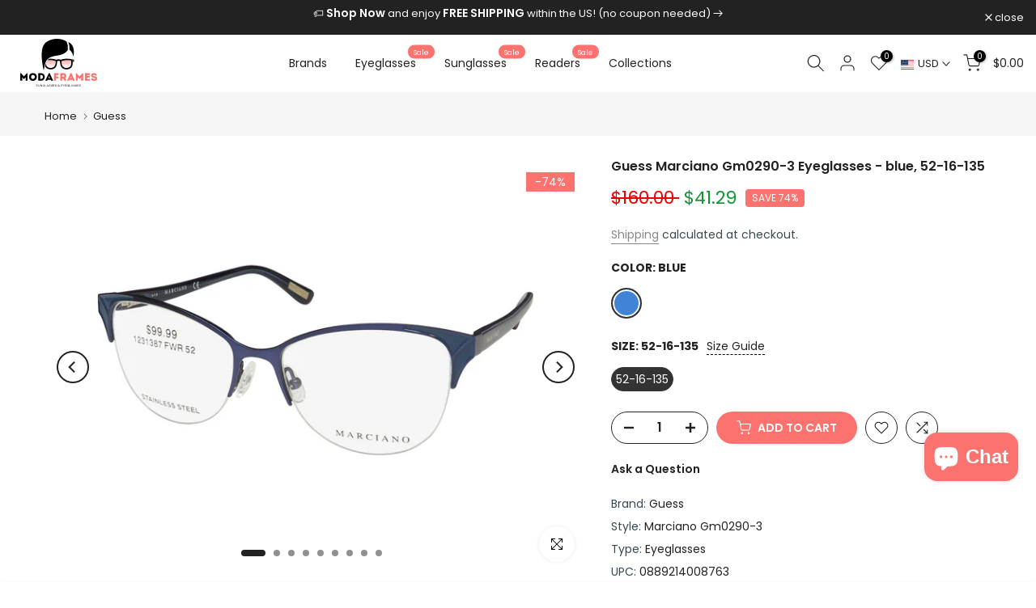

--- FILE ---
content_type: text/html; charset=utf-8
request_url: https://www.modaframes.com/products/guess-marciano-gm0290-3-womens-eyeglasses
body_size: 61613
content:
<!doctype html><html
  class="t4sp-theme t4s-wrapper__full_width rtl_false swatch_color_style_2 pr_border_style_1 pr_img_effect_2 enable_eff_img1_true badge_shape_2 css_for_wis_app_false shadow_round_img_true t4s-header__inline is-remove-unavai-1 t4_compare_true t4s-cart-count-0 t4s-pr-ellipsis-true
 no-js"
  lang="en"
  
>
  <head>
    <meta name="facebook-domain-verification" content="yru6mjjuomnb3tikeo3r6hph0np8a3">
    <meta name="facebook-domain-verification" content="ioajpyqk86fb8whvbmu68k4zh8805q">
    <!-- Google tag (gtag.js) -->
    <script async src="https://www.googletagmanager.com/gtag/js?id=GT-T9LW4DG"></script>
    <script>
      window.dataLayer = window.dataLayer || [];
      function gtag(){dataLayer.push(arguments);}
      gtag('js', new Date());

      gtag('config', 'GT-T9LW4DG');
    </script>
    <meta charset="utf-8">
    <meta http-equiv="X-UA-Compatible" content="IE=edge">
    <meta
      name="viewport"
      content="width=device-width, initial-scale=1, height=device-height, minimum-scale=1.0, maximum-scale=1.0"
    >
    <meta name="theme-color" content="#fff">
    <link rel="canonical" href="https://www.modaframes.com/products/guess-marciano-gm0290-3-womens-eyeglasses">
    <link rel="preconnect" href="https://cdn.shopify.com" crossorigin><link rel="shortcut icon" type="image/png" href="//www.modaframes.com/cdn/shop/files/favicon-modaframes-shop-01.png?v=1689353589&width=32"><link
        rel="apple-touch-icon-precomposed"
        type="image/png"
        sizes="152x152"
        href="//www.modaframes.com/cdn/shop/files/favicon-modaframes-shop-01.png?v=1689353589&width=152"
      ><title>Guess - Marciano Gm0290-3 Eyeglasses for Women &ndash; ModaFrames</title>
      <meta
        name="description"
        content="Discover these womens Guess Marciano Gm0290-3 eyeglasses. These metal &amp; plastic frames feature shape and half-rim design. MSRP is $160.00."
      ><meta name="keywords" content="Guess Marciano Gm0290-3 Eyeglasses, ModaFrames, www.modaframes.com"/><meta name="author" content="H-Design">

<meta property="og:site_name" content="ModaFrames">
<meta property="og:url" content="https://www.modaframes.com/products/guess-marciano-gm0290-3-womens-eyeglasses">
<meta property="og:title" content="Guess - Marciano Gm0290-3 Eyeglasses for Women">
<meta property="og:type" content="product">
<meta property="og:description" content="Discover these womens Guess Marciano Gm0290-3 eyeglasses. These metal &amp; plastic frames feature shape and half-rim design. MSRP is $160.00."><meta property="og:image" content="http://www.modaframes.com/cdn/shop/files/37227-1-guess-marciano-gm0290-3-womens-eyeglasses.jpg?v=1728807823">
  <meta property="og:image:secure_url" content="https://www.modaframes.com/cdn/shop/files/37227-1-guess-marciano-gm0290-3-womens-eyeglasses.jpg?v=1728807823">
  <meta property="og:image:width" content="1500">
  <meta property="og:image:height" content="767"><meta property="og:price:amount" content="41.29">
  <meta property="og:price:currency" content="USD"><meta name="twitter:site" content="@ModaFrames"><meta name="twitter:card" content="summary_large_image">
<meta name="twitter:title" content="Guess - Marciano Gm0290-3 Eyeglasses for Women">
<meta name="twitter:description" content="Discover these womens Guess Marciano Gm0290-3 eyeglasses. These metal &amp; plastic frames feature shape and half-rim design. MSRP is $160.00."><script src="//www.modaframes.com/cdn/shop/t/55/assets/lazysizes.min.js?v=83289260111445824691763079950" async="async"></script>
    <script src="//www.modaframes.com/cdn/shop/t/55/assets/global.min.js?v=61722968260065696361763079939" defer="defer"></script>
    <script>window.performance && window.performance.mark && window.performance.mark('shopify.content_for_header.start');</script><meta name="google-site-verification" content="ZbNj7dHcVHxyNePpiJYtdX0tiAvvyPfNbHVggBbopTU">
<meta name="facebook-domain-verification" content="84ryme0h6afhm4f6y7m2ukjqfjzo8u">
<meta id="shopify-digital-wallet" name="shopify-digital-wallet" content="/3902041/digital_wallets/dialog">
<meta name="shopify-checkout-api-token" content="51c8d508acddca688da553c7746ffd59">
<meta id="in-context-paypal-metadata" data-shop-id="3902041" data-venmo-supported="false" data-environment="production" data-locale="en_US" data-paypal-v4="true" data-currency="USD">
<link rel="alternate" type="application/json+oembed" href="https://www.modaframes.com/products/guess-marciano-gm0290-3-womens-eyeglasses.oembed">
<script async="async" src="/checkouts/internal/preloads.js?locale=en-US"></script>
<link rel="preconnect" href="https://shop.app" crossorigin="anonymous">
<script async="async" src="https://shop.app/checkouts/internal/preloads.js?locale=en-US&shop_id=3902041" crossorigin="anonymous"></script>
<script id="apple-pay-shop-capabilities" type="application/json">{"shopId":3902041,"countryCode":"US","currencyCode":"USD","merchantCapabilities":["supports3DS"],"merchantId":"gid:\/\/shopify\/Shop\/3902041","merchantName":"ModaFrames","requiredBillingContactFields":["postalAddress","email"],"requiredShippingContactFields":["postalAddress","email"],"shippingType":"shipping","supportedNetworks":["visa","masterCard","amex","discover","elo","jcb"],"total":{"type":"pending","label":"ModaFrames","amount":"1.00"},"shopifyPaymentsEnabled":true,"supportsSubscriptions":true}</script>
<script id="shopify-features" type="application/json">{"accessToken":"51c8d508acddca688da553c7746ffd59","betas":["rich-media-storefront-analytics"],"domain":"www.modaframes.com","predictiveSearch":true,"shopId":3902041,"locale":"en"}</script>
<script>var Shopify = Shopify || {};
Shopify.shop = "eleganzo.myshopify.com";
Shopify.locale = "en";
Shopify.currency = {"active":"USD","rate":"1.0"};
Shopify.country = "US";
Shopify.theme = {"name":"Kalles 4.1.5 official - Edited 02","id":178733318445,"schema_name":"Kalles","schema_version":"4.1.5","theme_store_id":null,"role":"main"};
Shopify.theme.handle = "null";
Shopify.theme.style = {"id":null,"handle":null};
Shopify.cdnHost = "www.modaframes.com/cdn";
Shopify.routes = Shopify.routes || {};
Shopify.routes.root = "/";</script>
<script type="module">!function(o){(o.Shopify=o.Shopify||{}).modules=!0}(window);</script>
<script>!function(o){function n(){var o=[];function n(){o.push(Array.prototype.slice.apply(arguments))}return n.q=o,n}var t=o.Shopify=o.Shopify||{};t.loadFeatures=n(),t.autoloadFeatures=n()}(window);</script>
<script>
  window.ShopifyPay = window.ShopifyPay || {};
  window.ShopifyPay.apiHost = "shop.app\/pay";
  window.ShopifyPay.redirectState = null;
</script>
<script id="shop-js-analytics" type="application/json">{"pageType":"product"}</script>
<script defer="defer" async type="module" src="//www.modaframes.com/cdn/shopifycloud/shop-js/modules/v2/client.init-shop-cart-sync_BN7fPSNr.en.esm.js"></script>
<script defer="defer" async type="module" src="//www.modaframes.com/cdn/shopifycloud/shop-js/modules/v2/chunk.common_Cbph3Kss.esm.js"></script>
<script defer="defer" async type="module" src="//www.modaframes.com/cdn/shopifycloud/shop-js/modules/v2/chunk.modal_DKumMAJ1.esm.js"></script>
<script type="module">
  await import("//www.modaframes.com/cdn/shopifycloud/shop-js/modules/v2/client.init-shop-cart-sync_BN7fPSNr.en.esm.js");
await import("//www.modaframes.com/cdn/shopifycloud/shop-js/modules/v2/chunk.common_Cbph3Kss.esm.js");
await import("//www.modaframes.com/cdn/shopifycloud/shop-js/modules/v2/chunk.modal_DKumMAJ1.esm.js");

  window.Shopify.SignInWithShop?.initShopCartSync?.({"fedCMEnabled":true,"windoidEnabled":true});

</script>
<script defer="defer" async type="module" src="//www.modaframes.com/cdn/shopifycloud/shop-js/modules/v2/client.payment-terms_BxzfvcZJ.en.esm.js"></script>
<script defer="defer" async type="module" src="//www.modaframes.com/cdn/shopifycloud/shop-js/modules/v2/chunk.common_Cbph3Kss.esm.js"></script>
<script defer="defer" async type="module" src="//www.modaframes.com/cdn/shopifycloud/shop-js/modules/v2/chunk.modal_DKumMAJ1.esm.js"></script>
<script type="module">
  await import("//www.modaframes.com/cdn/shopifycloud/shop-js/modules/v2/client.payment-terms_BxzfvcZJ.en.esm.js");
await import("//www.modaframes.com/cdn/shopifycloud/shop-js/modules/v2/chunk.common_Cbph3Kss.esm.js");
await import("//www.modaframes.com/cdn/shopifycloud/shop-js/modules/v2/chunk.modal_DKumMAJ1.esm.js");

  
</script>
<script>
  window.Shopify = window.Shopify || {};
  if (!window.Shopify.featureAssets) window.Shopify.featureAssets = {};
  window.Shopify.featureAssets['shop-js'] = {"shop-cart-sync":["modules/v2/client.shop-cart-sync_CJVUk8Jm.en.esm.js","modules/v2/chunk.common_Cbph3Kss.esm.js","modules/v2/chunk.modal_DKumMAJ1.esm.js"],"init-fed-cm":["modules/v2/client.init-fed-cm_7Fvt41F4.en.esm.js","modules/v2/chunk.common_Cbph3Kss.esm.js","modules/v2/chunk.modal_DKumMAJ1.esm.js"],"init-shop-email-lookup-coordinator":["modules/v2/client.init-shop-email-lookup-coordinator_Cc088_bR.en.esm.js","modules/v2/chunk.common_Cbph3Kss.esm.js","modules/v2/chunk.modal_DKumMAJ1.esm.js"],"init-windoid":["modules/v2/client.init-windoid_hPopwJRj.en.esm.js","modules/v2/chunk.common_Cbph3Kss.esm.js","modules/v2/chunk.modal_DKumMAJ1.esm.js"],"shop-button":["modules/v2/client.shop-button_B0jaPSNF.en.esm.js","modules/v2/chunk.common_Cbph3Kss.esm.js","modules/v2/chunk.modal_DKumMAJ1.esm.js"],"shop-cash-offers":["modules/v2/client.shop-cash-offers_DPIskqss.en.esm.js","modules/v2/chunk.common_Cbph3Kss.esm.js","modules/v2/chunk.modal_DKumMAJ1.esm.js"],"shop-toast-manager":["modules/v2/client.shop-toast-manager_CK7RT69O.en.esm.js","modules/v2/chunk.common_Cbph3Kss.esm.js","modules/v2/chunk.modal_DKumMAJ1.esm.js"],"init-shop-cart-sync":["modules/v2/client.init-shop-cart-sync_BN7fPSNr.en.esm.js","modules/v2/chunk.common_Cbph3Kss.esm.js","modules/v2/chunk.modal_DKumMAJ1.esm.js"],"init-customer-accounts-sign-up":["modules/v2/client.init-customer-accounts-sign-up_CfPf4CXf.en.esm.js","modules/v2/client.shop-login-button_DeIztwXF.en.esm.js","modules/v2/chunk.common_Cbph3Kss.esm.js","modules/v2/chunk.modal_DKumMAJ1.esm.js"],"pay-button":["modules/v2/client.pay-button_CgIwFSYN.en.esm.js","modules/v2/chunk.common_Cbph3Kss.esm.js","modules/v2/chunk.modal_DKumMAJ1.esm.js"],"init-customer-accounts":["modules/v2/client.init-customer-accounts_DQ3x16JI.en.esm.js","modules/v2/client.shop-login-button_DeIztwXF.en.esm.js","modules/v2/chunk.common_Cbph3Kss.esm.js","modules/v2/chunk.modal_DKumMAJ1.esm.js"],"avatar":["modules/v2/client.avatar_BTnouDA3.en.esm.js"],"init-shop-for-new-customer-accounts":["modules/v2/client.init-shop-for-new-customer-accounts_CsZy_esa.en.esm.js","modules/v2/client.shop-login-button_DeIztwXF.en.esm.js","modules/v2/chunk.common_Cbph3Kss.esm.js","modules/v2/chunk.modal_DKumMAJ1.esm.js"],"shop-follow-button":["modules/v2/client.shop-follow-button_BRMJjgGd.en.esm.js","modules/v2/chunk.common_Cbph3Kss.esm.js","modules/v2/chunk.modal_DKumMAJ1.esm.js"],"checkout-modal":["modules/v2/client.checkout-modal_B9Drz_yf.en.esm.js","modules/v2/chunk.common_Cbph3Kss.esm.js","modules/v2/chunk.modal_DKumMAJ1.esm.js"],"shop-login-button":["modules/v2/client.shop-login-button_DeIztwXF.en.esm.js","modules/v2/chunk.common_Cbph3Kss.esm.js","modules/v2/chunk.modal_DKumMAJ1.esm.js"],"lead-capture":["modules/v2/client.lead-capture_DXYzFM3R.en.esm.js","modules/v2/chunk.common_Cbph3Kss.esm.js","modules/v2/chunk.modal_DKumMAJ1.esm.js"],"shop-login":["modules/v2/client.shop-login_CA5pJqmO.en.esm.js","modules/v2/chunk.common_Cbph3Kss.esm.js","modules/v2/chunk.modal_DKumMAJ1.esm.js"],"payment-terms":["modules/v2/client.payment-terms_BxzfvcZJ.en.esm.js","modules/v2/chunk.common_Cbph3Kss.esm.js","modules/v2/chunk.modal_DKumMAJ1.esm.js"]};
</script>
<script id="__st">var __st={"a":3902041,"offset":-18000,"reqid":"14894e3e-3b95-4013-ae73-f3969672c83c-1769899454","pageurl":"www.modaframes.com\/products\/guess-marciano-gm0290-3-womens-eyeglasses","u":"e4e9858c380a","p":"product","rtyp":"product","rid":8897557365037};</script>
<script>window.ShopifyPaypalV4VisibilityTracking = true;</script>
<script id="captcha-bootstrap">!function(){'use strict';const t='contact',e='account',n='new_comment',o=[[t,t],['blogs',n],['comments',n],[t,'customer']],c=[[e,'customer_login'],[e,'guest_login'],[e,'recover_customer_password'],[e,'create_customer']],r=t=>t.map((([t,e])=>`form[action*='/${t}']:not([data-nocaptcha='true']) input[name='form_type'][value='${e}']`)).join(','),a=t=>()=>t?[...document.querySelectorAll(t)].map((t=>t.form)):[];function s(){const t=[...o],e=r(t);return a(e)}const i='password',u='form_key',d=['recaptcha-v3-token','g-recaptcha-response','h-captcha-response',i],f=()=>{try{return window.sessionStorage}catch{return}},m='__shopify_v',_=t=>t.elements[u];function p(t,e,n=!1){try{const o=window.sessionStorage,c=JSON.parse(o.getItem(e)),{data:r}=function(t){const{data:e,action:n}=t;return t[m]||n?{data:e,action:n}:{data:t,action:n}}(c);for(const[e,n]of Object.entries(r))t.elements[e]&&(t.elements[e].value=n);n&&o.removeItem(e)}catch(o){console.error('form repopulation failed',{error:o})}}const l='form_type',E='cptcha';function T(t){t.dataset[E]=!0}const w=window,h=w.document,L='Shopify',v='ce_forms',y='captcha';let A=!1;((t,e)=>{const n=(g='f06e6c50-85a8-45c8-87d0-21a2b65856fe',I='https://cdn.shopify.com/shopifycloud/storefront-forms-hcaptcha/ce_storefront_forms_captcha_hcaptcha.v1.5.2.iife.js',D={infoText:'Protected by hCaptcha',privacyText:'Privacy',termsText:'Terms'},(t,e,n)=>{const o=w[L][v],c=o.bindForm;if(c)return c(t,g,e,D).then(n);var r;o.q.push([[t,g,e,D],n]),r=I,A||(h.body.append(Object.assign(h.createElement('script'),{id:'captcha-provider',async:!0,src:r})),A=!0)});var g,I,D;w[L]=w[L]||{},w[L][v]=w[L][v]||{},w[L][v].q=[],w[L][y]=w[L][y]||{},w[L][y].protect=function(t,e){n(t,void 0,e),T(t)},Object.freeze(w[L][y]),function(t,e,n,w,h,L){const[v,y,A,g]=function(t,e,n){const i=e?o:[],u=t?c:[],d=[...i,...u],f=r(d),m=r(i),_=r(d.filter((([t,e])=>n.includes(e))));return[a(f),a(m),a(_),s()]}(w,h,L),I=t=>{const e=t.target;return e instanceof HTMLFormElement?e:e&&e.form},D=t=>v().includes(t);t.addEventListener('submit',(t=>{const e=I(t);if(!e)return;const n=D(e)&&!e.dataset.hcaptchaBound&&!e.dataset.recaptchaBound,o=_(e),c=g().includes(e)&&(!o||!o.value);(n||c)&&t.preventDefault(),c&&!n&&(function(t){try{if(!f())return;!function(t){const e=f();if(!e)return;const n=_(t);if(!n)return;const o=n.value;o&&e.removeItem(o)}(t);const e=Array.from(Array(32),(()=>Math.random().toString(36)[2])).join('');!function(t,e){_(t)||t.append(Object.assign(document.createElement('input'),{type:'hidden',name:u})),t.elements[u].value=e}(t,e),function(t,e){const n=f();if(!n)return;const o=[...t.querySelectorAll(`input[type='${i}']`)].map((({name:t})=>t)),c=[...d,...o],r={};for(const[a,s]of new FormData(t).entries())c.includes(a)||(r[a]=s);n.setItem(e,JSON.stringify({[m]:1,action:t.action,data:r}))}(t,e)}catch(e){console.error('failed to persist form',e)}}(e),e.submit())}));const S=(t,e)=>{t&&!t.dataset[E]&&(n(t,e.some((e=>e===t))),T(t))};for(const o of['focusin','change'])t.addEventListener(o,(t=>{const e=I(t);D(e)&&S(e,y())}));const B=e.get('form_key'),M=e.get(l),P=B&&M;t.addEventListener('DOMContentLoaded',(()=>{const t=y();if(P)for(const e of t)e.elements[l].value===M&&p(e,B);[...new Set([...A(),...v().filter((t=>'true'===t.dataset.shopifyCaptcha))])].forEach((e=>S(e,t)))}))}(h,new URLSearchParams(w.location.search),n,t,e,['guest_login'])})(!0,!0)}();</script>
<script integrity="sha256-4kQ18oKyAcykRKYeNunJcIwy7WH5gtpwJnB7kiuLZ1E=" data-source-attribution="shopify.loadfeatures" defer="defer" src="//www.modaframes.com/cdn/shopifycloud/storefront/assets/storefront/load_feature-a0a9edcb.js" crossorigin="anonymous"></script>
<script crossorigin="anonymous" defer="defer" src="//www.modaframes.com/cdn/shopifycloud/storefront/assets/shopify_pay/storefront-65b4c6d7.js?v=20250812"></script>
<script data-source-attribution="shopify.dynamic_checkout.dynamic.init">var Shopify=Shopify||{};Shopify.PaymentButton=Shopify.PaymentButton||{isStorefrontPortableWallets:!0,init:function(){window.Shopify.PaymentButton.init=function(){};var t=document.createElement("script");t.src="https://www.modaframes.com/cdn/shopifycloud/portable-wallets/latest/portable-wallets.en.js",t.type="module",document.head.appendChild(t)}};
</script>
<script data-source-attribution="shopify.dynamic_checkout.buyer_consent">
  function portableWalletsHideBuyerConsent(e){var t=document.getElementById("shopify-buyer-consent"),n=document.getElementById("shopify-subscription-policy-button");t&&n&&(t.classList.add("hidden"),t.setAttribute("aria-hidden","true"),n.removeEventListener("click",e))}function portableWalletsShowBuyerConsent(e){var t=document.getElementById("shopify-buyer-consent"),n=document.getElementById("shopify-subscription-policy-button");t&&n&&(t.classList.remove("hidden"),t.removeAttribute("aria-hidden"),n.addEventListener("click",e))}window.Shopify?.PaymentButton&&(window.Shopify.PaymentButton.hideBuyerConsent=portableWalletsHideBuyerConsent,window.Shopify.PaymentButton.showBuyerConsent=portableWalletsShowBuyerConsent);
</script>
<script data-source-attribution="shopify.dynamic_checkout.cart.bootstrap">document.addEventListener("DOMContentLoaded",(function(){function t(){return document.querySelector("shopify-accelerated-checkout-cart, shopify-accelerated-checkout")}if(t())Shopify.PaymentButton.init();else{new MutationObserver((function(e,n){t()&&(Shopify.PaymentButton.init(),n.disconnect())})).observe(document.body,{childList:!0,subtree:!0})}}));
</script>
<script id='scb4127' type='text/javascript' async='' src='https://www.modaframes.com/cdn/shopifycloud/privacy-banner/storefront-banner.js'></script><link id="shopify-accelerated-checkout-styles" rel="stylesheet" media="screen" href="https://www.modaframes.com/cdn/shopifycloud/portable-wallets/latest/accelerated-checkout-backwards-compat.css" crossorigin="anonymous">
<style id="shopify-accelerated-checkout-cart">
        #shopify-buyer-consent {
  margin-top: 1em;
  display: inline-block;
  width: 100%;
}

#shopify-buyer-consent.hidden {
  display: none;
}

#shopify-subscription-policy-button {
  background: none;
  border: none;
  padding: 0;
  text-decoration: underline;
  font-size: inherit;
  cursor: pointer;
}

#shopify-subscription-policy-button::before {
  box-shadow: none;
}

      </style>

<script>window.performance && window.performance.mark && window.performance.mark('shopify.content_for_header.end');</script>
<link rel="preconnect" href="https://fonts.googleapis.com">
    <link rel="preconnect" href="https://fonts.gstatic.com" crossorigin><link rel="stylesheet" href="https://fonts.googleapis.com/css?family=Poppins:300,300i,400,400i,500,500i,600,600i,700,700i,800,800i|Libre+Baskerville:300,300i,400,400i,500,500i,600,600i,700,700i,800,800i&display=swap" media="print" onload="this.media='all'"><link href="//www.modaframes.com/cdn/shop/t/55/assets/base.css?v=20722980916610809571763079917" rel="stylesheet" type="text/css" media="all" /><link href="//www.modaframes.com/cdn/shop/t/55/assets/bootstrap.min.css?v=48289200863585647371763079918" rel="stylesheet" type="text/css" media="all" /><style data-shopify>:root {
        
         /* CSS Variables */
        --wrapper-mw      : 1420px;
        --font-family-1   : Poppins;
        --font-family-2   : Poppins;
        --font-family-3   : Libre Baskerville;
        --font-body-family   : Poppins;
        --font-heading-family: Poppins;
       
        
        --t4s-success-color       : #428445;
        --t4s-success-color-rgb   : 66, 132, 69;
        --t4s-warning-color       : #e0b252;
        --t4s-warning-color-rgb   : 224, 178, 82;
        --t4s-error-color         : #EB001B;
        --t4s-error-color-rgb     : 235, 0, 27;
        --t4s-light-color         : #ffffff;
        --t4s-dark-color          : #222222;
        --t4s-highlight-color     : #ec0101;
        --t4s-tooltip-background  : #383838;
        --t4s-tooltip-color       : #fff;
        --primary-sw-color        : #333;
        --primary-sw-color-rgb    : 51, 51, 51;
        --border-sw-color         : #ddd;
        --secondary-sw-color      : #878787;
        --primary-price-color     : #878787;
        --secondary-price-color   : #ec0101;
        
        --t4s-body-background     : #fff;
        --text-color              : #3a4850;
        --text-color-rgb          : 58, 72, 80;
        --heading-color           : #222222;
        --accent-color            : #fc726f;
        --accent-color-rgb        : 252, 114, 111;
        --accent-color-darken     : #fa2924;
        --accent-color-hover      : var(--accent-color-darken);
        --secondary-color         : #222;
        --secondary-color-rgb     : 34, 34, 34;
        --link-color              : #878787;
        --link-color-hover        : #fc726f;
        --border-color            : #ddd;
        --border-color-rgb        : 221, 221, 221;
        --border-primary-color    : #333;
        --button-background       : #222;
        --button-color            : #fff;
        --button-background-hover : #fc726f;
        --button-color-hover      : #fff;

        --sale-badge-background    : #fc726f;
        --sale-badge-color         : #fff;
        --new-badge-background     : #109533;
        --new-badge-color          : #fff;
        --preorder-badge-background: #0774d7;
        --preorder-badge-color     : #fff;
        --soldout-badge-background : #999999;
        --soldout-badge-color      : #fff;
        --custom-badge-background  : #00A500;
        --custom-badge-color       : #fff;/* Shopify related variables */
        --payment-terms-background-color: ;
        
        --lz-background: #f5f5f5;
        --lz-img: url("//www.modaframes.com/cdn/shop/t/55/assets/t4s_loader.svg?v=141393139958178125141763080014");}

    html {
      font-size: 62.5%;
      height: 100%;
    }

    body {
      margin: 0;
      overflow-x: hidden;
      font-size:14px;
      letter-spacing: 0px;
      color: var(--text-color);
      font-family: var(--font-body-family);
      line-height: 1.7;
      font-weight: 400;
      -webkit-font-smoothing: auto;
      -moz-osx-font-smoothing: auto;
    }
    /*
    @media screen and (min-width: 750px) {
      body {
        font-size: 1.6rem;
      }
    }
    */

    h1, h2, h3, h4, h5, h6, .t4s_as_title {
      color: var(--heading-color);
      font-family: var(--font-heading-family);
      line-height: 1.4;
      font-weight: 600;
      letter-spacing: 0px;
    }
    h1 { font-size: 37px }
    h2 { font-size: 29px }
    h3 { font-size: 23px }
    h4 { font-size: 18px }
    h5 { font-size: 17px }
    h6 { font-size: 15.5px }
    a,.t4s_as_link {
      /* font-family: var(--font-link-family); */
      color: var(--link-color);
    }
    a:hover,.t4s_as_link:hover {
      color: var(--link-color-hover);
    }
    button,
    input,
    optgroup,
    select,
    textarea {
      border-color: var(--border-color);
    }
    .t4s_as_button,
    button,
    input[type="button"]:not(.t4s-btn),
    input[type="reset"],
    input[type="submit"]:not(.t4s-btn) {
      font-family: var(--font-button-family);
      color: var(--button-color);
      background-color: var(--button-background);
      border-color: var(--button-background);
    }
    .t4s_as_button:hover,
    button:hover,
    input[type="button"]:not(.t4s-btn):hover, 
    input[type="reset"]:hover,
    input[type="submit"]:not(.t4s-btn):hover  {
      color: var(--button-color-hover);
      background-color: var(--button-background-hover);
      border-color: var(--button-background-hover);
    }
    
    .t4s-cp,.t4s-color-accent { color : var(--accent-color) }.t4s-ct,.t4s-color-text { color : var(--text-color) }.t4s-ch,.t4ss-color-heading { color : var(--heading-color) }.t4s-csecondary { color : var(--secondary-color) }
    
    .t4s-fnt-fm-1 {
      font-family: var(--font-family-1) !important;
    }
    .t4s-fnt-fm-2 {
      font-family: var(--font-family-2) !important;
    }
    .t4s-fnt-fm-3 {
      font-family: var(--font-family-3) !important;
    }
    .t4s-cr {
        color: var(--t4s-highlight-color);
    }
    .t4s-price__sale { color: var(--primary-price-color); }.t4s-fix-overflow.t4s-row { max-width: 100vw;margin-left: auto;margin-right: auto;}.lazyloadt4s-opt {opacity: 1 !important;transition: opacity 0s, transform 1s !important;}.t4s-d-block {display: block;}.t4s-d-none {display: none;}@media (min-width: 768px) {.t4s-d-md-block {display: block;}.t4s-d-md-none {display: none;}}@media (min-width: 1025px) {.t4s-d-lg-block {display: block;}.t4s-d-lg-none {display: none;}}</style><script>
 const t4sXMLHttpRequest = window.XMLHttpRequest, documentElementT4s = document.documentElement; documentElementT4s.className = documentElementT4s.className.replace('no-js', 'js');function loadImageT4s(_this) { _this.classList.add('lazyloadt4sed')};(function() { const matchMediaHoverT4s = (window.matchMedia('(-moz-touch-enabled: 1), (hover: none)')).matches; documentElementT4s.className += ((window.CSS && window.CSS.supports('(position: sticky) or (position: -webkit-sticky)')) ? ' t4sp-sticky' : ' t4sp-no-sticky'); documentElementT4s.className += matchMediaHoverT4s ? ' t4sp-no-hover' : ' t4sp-hover'; window.onpageshow = function() { if (performance.navigation.type === 2) {document.dispatchEvent(new CustomEvent('cart:refresh'))} }; if (!matchMediaHoverT4s && window.width > 1024) { document.addEventListener('mousemove', function(evt) { documentElementT4s.classList.replace('t4sp-no-hover','t4sp-hover'); document.dispatchEvent(new CustomEvent('theme:hover')); }, {once : true} ); } }());</script>
    <style type='text/css'>
  .baCountry{width:30px;height:20px;display:inline-block;vertical-align:middle;margin-right:6px;background-size:30px!important;border-radius:4px;background-repeat:no-repeat}
  .baCountry-traditional .baCountry{background-image:url(https://cdn.shopify.com/s/files/1/0194/1736/6592/t/1/assets/ba-flags.png?=14261939516959647149);height:19px!important}
  .baCountry-modern .baCountry{background-image:url(https://cdn.shopify.com/s/files/1/0194/1736/6592/t/1/assets/ba-flags.png?=14261939516959647149)}
  .baCountry-NO-FLAG{background-position:0 0}.baCountry-AD{background-position:0 -20px}.baCountry-AED{background-position:0 -40px}.baCountry-AFN{background-position:0 -60px}.baCountry-AG{background-position:0 -80px}.baCountry-AI{background-position:0 -100px}.baCountry-ALL{background-position:0 -120px}.baCountry-AMD{background-position:0 -140px}.baCountry-AOA{background-position:0 -160px}.baCountry-ARS{background-position:0 -180px}.baCountry-AS{background-position:0 -200px}.baCountry-AT{background-position:0 -220px}.baCountry-AUD{background-position:0 -240px}.baCountry-AWG{background-position:0 -260px}.baCountry-AZN{background-position:0 -280px}.baCountry-BAM{background-position:0 -300px}.baCountry-BBD{background-position:0 -320px}.baCountry-BDT{background-position:0 -340px}.baCountry-BE{background-position:0 -360px}.baCountry-BF{background-position:0 -380px}.baCountry-BGN{background-position:0 -400px}.baCountry-BHD{background-position:0 -420px}.baCountry-BIF{background-position:0 -440px}.baCountry-BJ{background-position:0 -460px}.baCountry-BMD{background-position:0 -480px}.baCountry-BND{background-position:0 -500px}.baCountry-BOB{background-position:0 -520px}.baCountry-BRL{background-position:0 -540px}.baCountry-BSD{background-position:0 -560px}.baCountry-BTN{background-position:0 -580px}.baCountry-BWP{background-position:0 -600px}.baCountry-BYN{background-position:0 -620px}.baCountry-BZD{background-position:0 -640px}.baCountry-CAD{background-position:0 -660px}.baCountry-CC{background-position:0 -680px}.baCountry-CDF{background-position:0 -700px}.baCountry-CG{background-position:0 -720px}.baCountry-CHF{background-position:0 -740px}.baCountry-CI{background-position:0 -760px}.baCountry-CK{background-position:0 -780px}.baCountry-CLP{background-position:0 -800px}.baCountry-CM{background-position:0 -820px}.baCountry-CNY{background-position:0 -840px}.baCountry-COP{background-position:0 -860px}.baCountry-CRC{background-position:0 -880px}.baCountry-CU{background-position:0 -900px}.baCountry-CX{background-position:0 -920px}.baCountry-CY{background-position:0 -940px}.baCountry-CZK{background-position:0 -960px}.baCountry-DE{background-position:0 -980px}.baCountry-DJF{background-position:0 -1000px}.baCountry-DKK{background-position:0 -1020px}.baCountry-DM{background-position:0 -1040px}.baCountry-DOP{background-position:0 -1060px}.baCountry-DZD{background-position:0 -1080px}.baCountry-EC{background-position:0 -1100px}.baCountry-EE{background-position:0 -1120px}.baCountry-EGP{background-position:0 -1140px}.baCountry-ER{background-position:0 -1160px}.baCountry-ES{background-position:0 -1180px}.baCountry-ETB{background-position:0 -1200px}.baCountry-EUR{background-position:0 -1220px}.baCountry-FI{background-position:0 -1240px}.baCountry-FJD{background-position:0 -1260px}.baCountry-FKP{background-position:0 -1280px}.baCountry-FO{background-position:0 -1300px}.baCountry-FR{background-position:0 -1320px}.baCountry-GA{background-position:0 -1340px}.baCountry-GBP{background-position:0 -1360px}.baCountry-GD{background-position:0 -1380px}.baCountry-GEL{background-position:0 -1400px}.baCountry-GHS{background-position:0 -1420px}.baCountry-GIP{background-position:0 -1440px}.baCountry-GL{background-position:0 -1460px}.baCountry-GMD{background-position:0 -1480px}.baCountry-GNF{background-position:0 -1500px}.baCountry-GQ{background-position:0 -1520px}.baCountry-GR{background-position:0 -1540px}.baCountry-GTQ{background-position:0 -1560px}.baCountry-GU{background-position:0 -1580px}.baCountry-GW{background-position:0 -1600px}.baCountry-HKD{background-position:0 -1620px}.baCountry-HNL{background-position:0 -1640px}.baCountry-HRK{background-position:0 -1660px}.baCountry-HTG{background-position:0 -1680px}.baCountry-HUF{background-position:0 -1700px}.baCountry-IDR{background-position:0 -1720px}.baCountry-IE{background-position:0 -1740px}.baCountry-ILS{background-position:0 -1760px}.baCountry-INR{background-position:0 -1780px}.baCountry-IO{background-position:0 -1800px}.baCountry-IQD{background-position:0 -1820px}.baCountry-IRR{background-position:0 -1840px}.baCountry-ISK{background-position:0 -1860px}.baCountry-IT{background-position:0 -1880px}.baCountry-JMD{background-position:0 -1900px}.baCountry-JOD{background-position:0 -1920px}.baCountry-JPY{background-position:0 -1940px}.baCountry-KES{background-position:0 -1960px}.baCountry-KGS{background-position:0 -1980px}.baCountry-KHR{background-position:0 -2000px}.baCountry-KI{background-position:0 -2020px}.baCountry-KMF{background-position:0 -2040px}.baCountry-KN{background-position:0 -2060px}.baCountry-KP{background-position:0 -2080px}.baCountry-KRW{background-position:0 -2100px}.baCountry-KWD{background-position:0 -2120px}.baCountry-KYD{background-position:0 -2140px}.baCountry-KZT{background-position:0 -2160px}.baCountry-LBP{background-position:0 -2180px}.baCountry-LI{background-position:0 -2200px}.baCountry-LKR{background-position:0 -2220px}.baCountry-LRD{background-position:0 -2240px}.baCountry-LSL{background-position:0 -2260px}.baCountry-LT{background-position:0 -2280px}.baCountry-LU{background-position:0 -2300px}.baCountry-LV{background-position:0 -2320px}.baCountry-LYD{background-position:0 -2340px}.baCountry-MAD{background-position:0 -2360px}.baCountry-MC{background-position:0 -2380px}.baCountry-MDL{background-position:0 -2400px}.baCountry-ME{background-position:0 -2420px}.baCountry-MGA{background-position:0 -2440px}.baCountry-MKD{background-position:0 -2460px}.baCountry-ML{background-position:0 -2480px}.baCountry-MMK{background-position:0 -2500px}.baCountry-MN{background-position:0 -2520px}.baCountry-MOP{background-position:0 -2540px}.baCountry-MQ{background-position:0 -2560px}.baCountry-MR{background-position:0 -2580px}.baCountry-MS{background-position:0 -2600px}.baCountry-MT{background-position:0 -2620px}.baCountry-MUR{background-position:0 -2640px}.baCountry-MVR{background-position:0 -2660px}.baCountry-MWK{background-position:0 -2680px}.baCountry-MXN{background-position:0 -2700px}.baCountry-MYR{background-position:0 -2720px}.baCountry-MZN{background-position:0 -2740px}.baCountry-NAD{background-position:0 -2760px}.baCountry-NE{background-position:0 -2780px}.baCountry-NF{background-position:0 -2800px}.baCountry-NG{background-position:0 -2820px}.baCountry-NIO{background-position:0 -2840px}.baCountry-NL{background-position:0 -2860px}.baCountry-NOK{background-position:0 -2880px}.baCountry-NPR{background-position:0 -2900px}.baCountry-NR{background-position:0 -2920px}.baCountry-NU{background-position:0 -2940px}.baCountry-NZD{background-position:0 -2960px}.baCountry-OMR{background-position:0 -2980px}.baCountry-PAB{background-position:0 -3000px}.baCountry-PEN{background-position:0 -3020px}.baCountry-PGK{background-position:0 -3040px}.baCountry-PHP{background-position:0 -3060px}.baCountry-PKR{background-position:0 -3080px}.baCountry-PLN{background-position:0 -3100px}.baCountry-PR{background-position:0 -3120px}.baCountry-PS{background-position:0 -3140px}.baCountry-PT{background-position:0 -3160px}.baCountry-PW{background-position:0 -3180px}.baCountry-QAR{background-position:0 -3200px}.baCountry-RON{background-position:0 -3220px}.baCountry-RSD{background-position:0 -3240px}.baCountry-RUB{background-position:0 -3260px}.baCountry-RWF{background-position:0 -3280px}.baCountry-SAR{background-position:0 -3300px}.baCountry-SBD{background-position:0 -3320px}.baCountry-SCR{background-position:0 -3340px}.baCountry-SDG{background-position:0 -3360px}.baCountry-SEK{background-position:0 -3380px}.baCountry-SGD{background-position:0 -3400px}.baCountry-SI{background-position:0 -3420px}.baCountry-SK{background-position:0 -3440px}.baCountry-SLL{background-position:0 -3460px}.baCountry-SM{background-position:0 -3480px}.baCountry-SN{background-position:0 -3500px}.baCountry-SO{background-position:0 -3520px}.baCountry-SRD{background-position:0 -3540px}.baCountry-SSP{background-position:0 -3560px}.baCountry-STD{background-position:0 -3580px}.baCountry-SV{background-position:0 -3600px}.baCountry-SYP{background-position:0 -3620px}.baCountry-SZL{background-position:0 -3640px}.baCountry-TC{background-position:0 -3660px}.baCountry-TD{background-position:0 -3680px}.baCountry-TG{background-position:0 -3700px}.baCountry-THB{background-position:0 -3720px}.baCountry-TJS{background-position:0 -3740px}.baCountry-TK{background-position:0 -3760px}.baCountry-TMT{background-position:0 -3780px}.baCountry-TND{background-position:0 -3800px}.baCountry-TOP{background-position:0 -3820px}.baCountry-TRY{background-position:0 -3840px}.baCountry-TTD{background-position:0 -3860px}.baCountry-TWD{background-position:0 -3880px}.baCountry-TZS{background-position:0 -3900px}.baCountry-UAH{background-position:0 -3920px}.baCountry-UGX{background-position:0 -3940px}.baCountry-USD{background-position:0 -3960px}.baCountry-UYU{background-position:0 -3980px}.baCountry-UZS{background-position:0 -4000px}.baCountry-VEF{background-position:0 -4020px}.baCountry-VG{background-position:0 -4040px}.baCountry-VI{background-position:0 -4060px}.baCountry-VND{background-position:0 -4080px}.baCountry-VUV{background-position:0 -4100px}.baCountry-WST{background-position:0 -4120px}.baCountry-XAF{background-position:0 -4140px}.baCountry-XPF{background-position:0 -4160px}.baCountry-YER{background-position:0 -4180px}.baCountry-ZAR{background-position:0 -4200px}.baCountry-ZM{background-position:0 -4220px}.baCountry-ZW{background-position:0 -4240px}
  .bacurr-checkoutNotice{margin: 3px 10px 0 10px;left: 0;right: 0;text-align: center;}
  @media (min-width:750px) {.bacurr-checkoutNotice{position: absolute;}}
</style>

<script>
    window.baCurr = window.baCurr || {};
    window.baCurr.config = {}; window.baCurr.rePeat = function () {};
    Object.assign(window.baCurr.config, {
      "enabled":true,
      "manual_placement":"",
      "night_time":false,
      "round_by_default":false,
      "display_position":"bottom_left",
      "display_position_type":"floating",
      "custom_code":{"css":""},
      "flag_type":"countryandmoney",
      "flag_design":"modern",
      "round_style":"none",
      "round_dec":"",
      "chosen_cur":"",
      "desktop_visible":false,
      "mob_visible":false,
      "money_mouse_show":false,
      "textColor":"",
      "flag_theme":"default",
      "selector_hover_hex":"",
      "lightning":false,
      "mob_manual_placement":"",
      "mob_placement":"bottom_left",
      "mob_placement_type":"floating",
      "moneyWithCurrencyFormat":false,
      "ui_style":"default",
      "user_curr":"",
      "auto_loc":false,
      "auto_pref":false,
      "selector_bg_hex":"",
      "selector_border_type":"noBorder",
      "cart_alert_bg_hex":"",
      "cart_alert_note":"",
      "cart_alert_state":false,
      "cart_alert_font_hex":""
    },{
      money_format: "\u003cspan class=money\u003e${{amount}} \u003c\/span\u003e",
      money_with_currency_format: "\u003cspan class=money\u003e${{amount}} USD\u003c\/span\u003e",
      user_curr: "USD"
    });
    window.baCurr.config.multi_curr = [];
    
    window.baCurr.config.final_currency = "USD" || '';
    window.baCurr.config.multi_curr = "AED,ALL,AMD,ANG,AUD,AWG,AZN,BAM,BBD,BDT,BND,BOB,BSD,BWP,BZD,CAD,CHF,CNY,CRC,CVE,CZK,DJF,DKK,DOP,DZD,EGP,ETB,EUR,FJD,FKP,GBP,GMD,GNF,GTQ,GYD,HKD,HNL,HUF,IDR,ILS,INR,ISK,JMD,JPY,KES,KGS,KHR,KMF,KRW,KYD,KZT,LAK,LKR,MAD,MDL,MNT,MOP,MUR,MVR,MWK,MYR,NGN,NIO,NPR,NZD,PEN,PGK,PHP,PKR,PLN,PYG,QAR,RON,RSD,RWF,SAR,SBD,SEK,SGD,SLL,STD,THB,TOP,TTD,TWD,TZS,UGX,USD,UYU,UZS,VND,VUV,WST,XAF,XCD,XOF,XPF".split(',') || '';

    (function(window, document) {"use strict";
      function onload(){
        function insertPopupMessageJs(){
          var head = document.getElementsByTagName('head')[0];
          var script = document.createElement('script');
          script.src = ('https:' == document.location.protocol ? 'https://' : 'http://') + 'currency.boosterapps.com/preview_curr.js';
          script.type = 'text/javascript';
          head.appendChild(script);
        }

        if(document.location.search.indexOf("preview_cur=1") > -1){
          setTimeout(function(){
            window.currency_preview_result = document.getElementById("baCurrSelector") ? 'success' : 'error';
            insertPopupMessageJs();
          }, 1000);
        }
      }

      var head = document.getElementsByTagName('head')[0];
      var script = document.createElement('script');
      script.src = ('https:' == document.location.protocol ? 'https://' : 'http://') + "";
      script.type = 'text/javascript';
      script.onload = script.onreadystatechange = function() {
      if (script.readyState) {
        if (script.readyState === 'complete' || script.readyState === 'loaded') {
          script.onreadystatechange = null;
            onload();
          }
        }
        else {
          onload();
        }
      };
      head.appendChild(script);

    }(window, document));
</script>


    <script type="text/javascript">
      (function(c,l,a,r,i,t,y){
          c[a]=c[a]||function(){(c[a].q=c[a].q||[]).push(arguments)};
          t=l.createElement(r);t.async=1;t.src="https://www.clarity.ms/tag/"+i;
          y=l.getElementsByTagName(r)[0];y.parentNode.insertBefore(t,y);
      })(window, document, "clarity", "script", "nttnfwjyhg");
    </script>
    <!-- BEGIN MerchantWidget Code -->
    <script
      id="merchantWidgetScript"
      src="https://www.gstatic.com/shopping/merchant/merchantwidget.js"
      defer
    ></script>
    <script type="text/javascript">
      merchantWidgetScript.addEventListener('load', function () {
        merchantwidget.start({
         position: 'LEFT_BOTTOM',
         bottomMargin: 40,
         mobileBottomMargin: 50
       });
      });
    </script>
    <!-- END MerchantWidget Code -->
    <link href="//www.modaframes.com/cdn/shop/t/55/assets/shape-icons.css?v=27314805085581800401763080014" rel="stylesheet" type="text/css" media="all" />
    <link href="//www.modaframes.com/cdn/shop/t/55/assets/custom-filters.css?v=179885115301891422121763080014" rel="stylesheet" type="text/css" media="all" />
    <link href="//www.modaframes.com/cdn/shop/t/55/assets/brand-section.css?v=45707238023832963621763079919" rel="stylesheet" type="text/css" media="all" />
  <!-- BEGIN app block: shopify://apps/judge-me-reviews/blocks/judgeme_core/61ccd3b1-a9f2-4160-9fe9-4fec8413e5d8 --><!-- Start of Judge.me Core -->






<link rel="dns-prefetch" href="https://cdnwidget.judge.me">
<link rel="dns-prefetch" href="https://cdn.judge.me">
<link rel="dns-prefetch" href="https://cdn1.judge.me">
<link rel="dns-prefetch" href="https://api.judge.me">

<script data-cfasync='false' class='jdgm-settings-script'>window.jdgmSettings={"pagination":5,"disable_web_reviews":false,"badge_no_review_text":"No reviews","badge_n_reviews_text":"{{ n }} review/reviews","badge_star_color":"#FC726F","hide_badge_preview_if_no_reviews":true,"badge_hide_text":false,"enforce_center_preview_badge":false,"widget_title":"Customer Reviews","widget_open_form_text":"Write a review","widget_close_form_text":"Cancel review","widget_refresh_page_text":"Refresh page","widget_summary_text":"Based on {{ number_of_reviews }} review/reviews","widget_no_review_text":"Be the first to write a review","widget_name_field_text":"Display name","widget_verified_name_field_text":"Verified Name (public)","widget_name_placeholder_text":"Display name","widget_required_field_error_text":"This field is required.","widget_email_field_text":"Email address","widget_verified_email_field_text":"Verified Email (private, can not be edited)","widget_email_placeholder_text":"Your email address","widget_email_field_error_text":"Please enter a valid email address.","widget_rating_field_text":"Rating","widget_review_title_field_text":"Review Title","widget_review_title_placeholder_text":"Give your review a title","widget_review_body_field_text":"Review content","widget_review_body_placeholder_text":"Start writing here...","widget_pictures_field_text":"Picture/Video (optional)","widget_submit_review_text":"Submit Review","widget_submit_verified_review_text":"Submit Verified Review","widget_submit_success_msg_with_auto_publish":"Thank you! Please refresh the page in a few moments to see your review. You can remove or edit your review by logging into \u003ca href='https://judge.me/login' target='_blank' rel='nofollow noopener'\u003eJudge.me\u003c/a\u003e","widget_submit_success_msg_no_auto_publish":"Thank you! Your review will be published as soon as it is approved by the shop admin. You can remove or edit your review by logging into \u003ca href='https://judge.me/login' target='_blank' rel='nofollow noopener'\u003eJudge.me\u003c/a\u003e","widget_show_default_reviews_out_of_total_text":"Showing {{ n_reviews_shown }} out of {{ n_reviews }} reviews.","widget_show_all_link_text":"Show all","widget_show_less_link_text":"Show less","widget_author_said_text":"{{ reviewer_name }} said:","widget_days_text":"{{ n }} days ago","widget_weeks_text":"{{ n }} week/weeks ago","widget_months_text":"{{ n }} month/months ago","widget_years_text":"{{ n }} year/years ago","widget_yesterday_text":"Yesterday","widget_today_text":"Today","widget_replied_text":"\u003e\u003e {{ shop_name }} replied:","widget_read_more_text":"Read more","widget_reviewer_name_as_initial":"","widget_rating_filter_color":"","widget_rating_filter_see_all_text":"See all reviews","widget_sorting_most_recent_text":"Most Recent","widget_sorting_highest_rating_text":"Highest Rating","widget_sorting_lowest_rating_text":"Lowest Rating","widget_sorting_with_pictures_text":"Only Pictures","widget_sorting_most_helpful_text":"Most Helpful","widget_open_question_form_text":"Ask a question","widget_reviews_subtab_text":"Reviews","widget_questions_subtab_text":"Questions","widget_question_label_text":"Question","widget_answer_label_text":"Answer","widget_question_placeholder_text":"Write your question here","widget_submit_question_text":"Submit Question","widget_question_submit_success_text":"Thank you for your question! We will notify you once it gets answered.","widget_star_color":"#FC726F","verified_badge_text":"Verified","verified_badge_bg_color":"","verified_badge_text_color":"","verified_badge_placement":"left-of-reviewer-name","widget_review_max_height":"","widget_hide_border":false,"widget_social_share":false,"widget_thumb":false,"widget_review_location_show":false,"widget_location_format":"","all_reviews_include_out_of_store_products":true,"all_reviews_out_of_store_text":"(out of store)","all_reviews_pagination":100,"all_reviews_product_name_prefix_text":"about","enable_review_pictures":true,"enable_question_anwser":false,"widget_theme":"","review_date_format":"mm/dd/yyyy","default_sort_method":"most-recent","widget_product_reviews_subtab_text":"Product Reviews","widget_shop_reviews_subtab_text":"Shop Reviews","widget_other_products_reviews_text":"Reviews for other products","widget_store_reviews_subtab_text":"Store reviews","widget_no_store_reviews_text":"This store hasn't received any reviews yet","widget_web_restriction_product_reviews_text":"This product hasn't received any reviews yet","widget_no_items_text":"No items found","widget_show_more_text":"Show more","widget_write_a_store_review_text":"Write a Store Review","widget_other_languages_heading":"Reviews in Other Languages","widget_translate_review_text":"Translate review to {{ language }}","widget_translating_review_text":"Translating...","widget_show_original_translation_text":"Show original ({{ language }})","widget_translate_review_failed_text":"Review couldn't be translated.","widget_translate_review_retry_text":"Retry","widget_translate_review_try_again_later_text":"Try again later","show_product_url_for_grouped_product":false,"widget_sorting_pictures_first_text":"Pictures First","show_pictures_on_all_rev_page_mobile":false,"show_pictures_on_all_rev_page_desktop":false,"floating_tab_hide_mobile_install_preference":false,"floating_tab_button_name":"★ Reviews","floating_tab_title":"Let customers speak for us","floating_tab_button_color":"","floating_tab_button_background_color":"","floating_tab_url":"","floating_tab_url_enabled":false,"floating_tab_tab_style":"text","all_reviews_text_badge_text":"Customers rate us {{ shop.metafields.judgeme.all_reviews_rating | round: 1 }}/5 based on {{ shop.metafields.judgeme.all_reviews_count }} reviews.","all_reviews_text_badge_text_branded_style":"{{ shop.metafields.judgeme.all_reviews_rating | round: 1 }} out of 5 stars based on {{ shop.metafields.judgeme.all_reviews_count }} reviews","is_all_reviews_text_badge_a_link":false,"show_stars_for_all_reviews_text_badge":false,"all_reviews_text_badge_url":"","all_reviews_text_style":"branded","all_reviews_text_color_style":"judgeme_brand_color","all_reviews_text_color":"#108474","all_reviews_text_show_jm_brand":true,"featured_carousel_show_header":true,"featured_carousel_title":"Let customers speak for us","testimonials_carousel_title":"Customers are saying","videos_carousel_title":"Real customer stories","cards_carousel_title":"Customers are saying","featured_carousel_count_text":"from {{ n }} reviews","featured_carousel_add_link_to_all_reviews_page":false,"featured_carousel_url":"","featured_carousel_show_images":true,"featured_carousel_autoslide_interval":5,"featured_carousel_arrows_on_the_sides":false,"featured_carousel_height":250,"featured_carousel_width":80,"featured_carousel_image_size":0,"featured_carousel_image_height":250,"featured_carousel_arrow_color":"#eeeeee","verified_count_badge_style":"branded","verified_count_badge_orientation":"horizontal","verified_count_badge_color_style":"judgeme_brand_color","verified_count_badge_color":"#108474","is_verified_count_badge_a_link":false,"verified_count_badge_url":"","verified_count_badge_show_jm_brand":true,"widget_rating_preset_default":5,"widget_first_sub_tab":"product-reviews","widget_show_histogram":true,"widget_histogram_use_custom_color":false,"widget_pagination_use_custom_color":false,"widget_star_use_custom_color":false,"widget_verified_badge_use_custom_color":false,"widget_write_review_use_custom_color":false,"picture_reminder_submit_button":"Upload Pictures","enable_review_videos":true,"mute_video_by_default":true,"widget_sorting_videos_first_text":"Videos First","widget_review_pending_text":"Pending","featured_carousel_items_for_large_screen":3,"social_share_options_order":"Facebook,Twitter","remove_microdata_snippet":false,"disable_json_ld":false,"enable_json_ld_products":false,"preview_badge_show_question_text":false,"preview_badge_no_question_text":"No questions","preview_badge_n_question_text":"{{ number_of_questions }} question/questions","qa_badge_show_icon":false,"qa_badge_position":"same-row","remove_judgeme_branding":false,"widget_add_search_bar":false,"widget_search_bar_placeholder":"Search","widget_sorting_verified_only_text":"Verified only","featured_carousel_theme":"default","featured_carousel_show_rating":true,"featured_carousel_show_title":true,"featured_carousel_show_body":true,"featured_carousel_show_date":false,"featured_carousel_show_reviewer":true,"featured_carousel_show_product":false,"featured_carousel_header_background_color":"#108474","featured_carousel_header_text_color":"#ffffff","featured_carousel_name_product_separator":"reviewed","featured_carousel_full_star_background":"#108474","featured_carousel_empty_star_background":"#dadada","featured_carousel_vertical_theme_background":"#f9fafb","featured_carousel_verified_badge_enable":true,"featured_carousel_verified_badge_color":"#108474","featured_carousel_border_style":"round","featured_carousel_review_line_length_limit":3,"featured_carousel_more_reviews_button_text":"Read more reviews","featured_carousel_view_product_button_text":"View product","all_reviews_page_load_reviews_on":"scroll","all_reviews_page_load_more_text":"Load More Reviews","disable_fb_tab_reviews":false,"enable_ajax_cdn_cache":false,"widget_public_name_text":"displayed publicly like","default_reviewer_name":"John Smith","default_reviewer_name_has_non_latin":true,"widget_reviewer_anonymous":"Anonymous","medals_widget_title":"Judge.me Review Medals","medals_widget_background_color":"#f9fafb","medals_widget_position":"footer_all_pages","medals_widget_border_color":"#f9fafb","medals_widget_verified_text_position":"left","medals_widget_use_monochromatic_version":false,"medals_widget_elements_color":"#108474","show_reviewer_avatar":true,"widget_invalid_yt_video_url_error_text":"Not a YouTube video URL","widget_max_length_field_error_text":"Please enter no more than {0} characters.","widget_show_country_flag":false,"widget_show_collected_via_shop_app":true,"widget_verified_by_shop_badge_style":"light","widget_verified_by_shop_text":"Verified by Shop","widget_show_photo_gallery":false,"widget_load_with_code_splitting":true,"widget_ugc_install_preference":false,"widget_ugc_title":"Made by us, Shared by you","widget_ugc_subtitle":"Tag us to see your picture featured in our page","widget_ugc_arrows_color":"#ffffff","widget_ugc_primary_button_text":"Buy Now","widget_ugc_primary_button_background_color":"#108474","widget_ugc_primary_button_text_color":"#ffffff","widget_ugc_primary_button_border_width":"0","widget_ugc_primary_button_border_style":"none","widget_ugc_primary_button_border_color":"#108474","widget_ugc_primary_button_border_radius":"25","widget_ugc_secondary_button_text":"Load More","widget_ugc_secondary_button_background_color":"#ffffff","widget_ugc_secondary_button_text_color":"#108474","widget_ugc_secondary_button_border_width":"2","widget_ugc_secondary_button_border_style":"solid","widget_ugc_secondary_button_border_color":"#108474","widget_ugc_secondary_button_border_radius":"25","widget_ugc_reviews_button_text":"View Reviews","widget_ugc_reviews_button_background_color":"#ffffff","widget_ugc_reviews_button_text_color":"#108474","widget_ugc_reviews_button_border_width":"2","widget_ugc_reviews_button_border_style":"solid","widget_ugc_reviews_button_border_color":"#108474","widget_ugc_reviews_button_border_radius":"25","widget_ugc_reviews_button_link_to":"judgeme-reviews-page","widget_ugc_show_post_date":true,"widget_ugc_max_width":"800","widget_rating_metafield_value_type":true,"widget_primary_color":"#FC726F","widget_enable_secondary_color":false,"widget_secondary_color":"#edf5f5","widget_summary_average_rating_text":"{{ average_rating }} out of 5","widget_media_grid_title":"Customer photos \u0026 videos","widget_media_grid_see_more_text":"See more","widget_round_style":false,"widget_show_product_medals":true,"widget_verified_by_judgeme_text":"Verified by Judge.me","widget_show_store_medals":true,"widget_verified_by_judgeme_text_in_store_medals":"Verified by Judge.me","widget_media_field_exceed_quantity_message":"Sorry, we can only accept {{ max_media }} for one review.","widget_media_field_exceed_limit_message":"{{ file_name }} is too large, please select a {{ media_type }} less than {{ size_limit }}MB.","widget_review_submitted_text":"Review Submitted!","widget_question_submitted_text":"Question Submitted!","widget_close_form_text_question":"Cancel","widget_write_your_answer_here_text":"Write your answer here","widget_enabled_branded_link":true,"widget_show_collected_by_judgeme":true,"widget_reviewer_name_color":"","widget_write_review_text_color":"","widget_write_review_bg_color":"","widget_collected_by_judgeme_text":"collected by Judge.me","widget_pagination_type":"standard","widget_load_more_text":"Load More","widget_load_more_color":"#108474","widget_full_review_text":"Full Review","widget_read_more_reviews_text":"Read More Reviews","widget_read_questions_text":"Read Questions","widget_questions_and_answers_text":"Questions \u0026 Answers","widget_verified_by_text":"Verified by","widget_verified_text":"Verified","widget_number_of_reviews_text":"{{ number_of_reviews }} reviews","widget_back_button_text":"Back","widget_next_button_text":"Next","widget_custom_forms_filter_button":"Filters","custom_forms_style":"horizontal","widget_show_review_information":false,"how_reviews_are_collected":"How reviews are collected?","widget_show_review_keywords":false,"widget_gdpr_statement":"How we use your data: We'll only contact you about the review you left, and only if necessary. By submitting your review, you agree to Judge.me's \u003ca href='https://judge.me/terms' target='_blank' rel='nofollow noopener'\u003eterms\u003c/a\u003e, \u003ca href='https://judge.me/privacy' target='_blank' rel='nofollow noopener'\u003eprivacy\u003c/a\u003e and \u003ca href='https://judge.me/content-policy' target='_blank' rel='nofollow noopener'\u003econtent\u003c/a\u003e policies.","widget_multilingual_sorting_enabled":false,"widget_translate_review_content_enabled":false,"widget_translate_review_content_method":"manual","popup_widget_review_selection":"automatically_with_pictures","popup_widget_round_border_style":true,"popup_widget_show_title":true,"popup_widget_show_body":true,"popup_widget_show_reviewer":false,"popup_widget_show_product":true,"popup_widget_show_pictures":true,"popup_widget_use_review_picture":true,"popup_widget_show_on_home_page":true,"popup_widget_show_on_product_page":true,"popup_widget_show_on_collection_page":true,"popup_widget_show_on_cart_page":true,"popup_widget_position":"bottom_left","popup_widget_first_review_delay":5,"popup_widget_duration":5,"popup_widget_interval":5,"popup_widget_review_count":5,"popup_widget_hide_on_mobile":true,"review_snippet_widget_round_border_style":true,"review_snippet_widget_card_color":"#FFFFFF","review_snippet_widget_slider_arrows_background_color":"#FFFFFF","review_snippet_widget_slider_arrows_color":"#000000","review_snippet_widget_star_color":"#108474","show_product_variant":false,"all_reviews_product_variant_label_text":"Variant: ","widget_show_verified_branding":true,"widget_ai_summary_title":"Customers say","widget_ai_summary_disclaimer":"AI-powered review summary based on recent customer reviews","widget_show_ai_summary":false,"widget_show_ai_summary_bg":false,"widget_show_review_title_input":true,"redirect_reviewers_invited_via_email":"review_widget","request_store_review_after_product_review":false,"request_review_other_products_in_order":false,"review_form_color_scheme":"default","review_form_corner_style":"square","review_form_star_color":{},"review_form_text_color":"#333333","review_form_background_color":"#ffffff","review_form_field_background_color":"#fafafa","review_form_button_color":{},"review_form_button_text_color":"#ffffff","review_form_modal_overlay_color":"#000000","review_content_screen_title_text":"How would you rate this product?","review_content_introduction_text":"We would love it if you would share a bit about your experience.","store_review_form_title_text":"How would you rate this store?","store_review_form_introduction_text":"We would love it if you would share a bit about your experience.","show_review_guidance_text":true,"one_star_review_guidance_text":"Poor","five_star_review_guidance_text":"Great","customer_information_screen_title_text":"About you","customer_information_introduction_text":"Please tell us more about you.","custom_questions_screen_title_text":"Your experience in more detail","custom_questions_introduction_text":"Here are a few questions to help us understand more about your experience.","review_submitted_screen_title_text":"Thanks for your review!","review_submitted_screen_thank_you_text":"We are processing it and it will appear on the store soon.","review_submitted_screen_email_verification_text":"Please confirm your email by clicking the link we just sent you. This helps us keep reviews authentic.","review_submitted_request_store_review_text":"Would you like to share your experience of shopping with us?","review_submitted_review_other_products_text":"Would you like to review these products?","store_review_screen_title_text":"Would you like to share your experience of shopping with us?","store_review_introduction_text":"We value your feedback and use it to improve. Please share any thoughts or suggestions you have.","reviewer_media_screen_title_picture_text":"Share a picture","reviewer_media_introduction_picture_text":"Upload a photo to support your review.","reviewer_media_screen_title_video_text":"Share a video","reviewer_media_introduction_video_text":"Upload a video to support your review.","reviewer_media_screen_title_picture_or_video_text":"Share a picture or video","reviewer_media_introduction_picture_or_video_text":"Upload a photo or video to support your review.","reviewer_media_youtube_url_text":"Paste your Youtube URL here","advanced_settings_next_step_button_text":"Next","advanced_settings_close_review_button_text":"Close","modal_write_review_flow":false,"write_review_flow_required_text":"Required","write_review_flow_privacy_message_text":"We respect your privacy.","write_review_flow_anonymous_text":"Post review as anonymous","write_review_flow_visibility_text":"This won't be visible to other customers.","write_review_flow_multiple_selection_help_text":"Select as many as you like","write_review_flow_single_selection_help_text":"Select one option","write_review_flow_required_field_error_text":"This field is required","write_review_flow_invalid_email_error_text":"Please enter a valid email address","write_review_flow_max_length_error_text":"Max. {{ max_length }} characters.","write_review_flow_media_upload_text":"\u003cb\u003eClick to upload\u003c/b\u003e or drag and drop","write_review_flow_gdpr_statement":"We'll only contact you about your review if necessary. By submitting your review, you agree to our \u003ca href='https://judge.me/terms' target='_blank' rel='nofollow noopener'\u003eterms and conditions\u003c/a\u003e and \u003ca href='https://judge.me/privacy' target='_blank' rel='nofollow noopener'\u003eprivacy policy\u003c/a\u003e.","rating_only_reviews_enabled":false,"show_negative_reviews_help_screen":false,"new_review_flow_help_screen_rating_threshold":3,"negative_review_resolution_screen_title_text":"Tell us more","negative_review_resolution_text":"Your experience matters to us. If there were issues with your purchase, we're here to help. Feel free to reach out to us, we'd love the opportunity to make things right.","negative_review_resolution_button_text":"Contact us","negative_review_resolution_proceed_with_review_text":"Leave a review","negative_review_resolution_subject":"Issue with purchase from {{ shop_name }}.{{ order_name }}","preview_badge_collection_page_install_status":false,"widget_review_custom_css":"","preview_badge_custom_css":"","preview_badge_stars_count":"5-stars","featured_carousel_custom_css":"","floating_tab_custom_css":"","all_reviews_widget_custom_css":"","medals_widget_custom_css":"","verified_badge_custom_css":"","all_reviews_text_custom_css":"","transparency_badges_collected_via_store_invite":false,"transparency_badges_from_another_provider":false,"transparency_badges_collected_from_store_visitor":false,"transparency_badges_collected_by_verified_review_provider":false,"transparency_badges_earned_reward":false,"transparency_badges_collected_via_store_invite_text":"Review collected via store invitation","transparency_badges_from_another_provider_text":"Review collected from another provider","transparency_badges_collected_from_store_visitor_text":"Review collected from a store visitor","transparency_badges_written_in_google_text":"Review written in Google","transparency_badges_written_in_etsy_text":"Review written in Etsy","transparency_badges_written_in_shop_app_text":"Review written in Shop App","transparency_badges_earned_reward_text":"Review earned a reward for future purchase","product_review_widget_per_page":10,"widget_store_review_label_text":"Review about the store","checkout_comment_extension_title_on_product_page":"Customer Comments","checkout_comment_extension_num_latest_comment_show":5,"checkout_comment_extension_format":"name_and_timestamp","checkout_comment_customer_name":"last_initial","checkout_comment_comment_notification":true,"preview_badge_collection_page_install_preference":false,"preview_badge_home_page_install_preference":false,"preview_badge_product_page_install_preference":false,"review_widget_install_preference":"","review_carousel_install_preference":false,"floating_reviews_tab_install_preference":"none","verified_reviews_count_badge_install_preference":false,"all_reviews_text_install_preference":false,"review_widget_best_location":false,"judgeme_medals_install_preference":false,"review_widget_revamp_enabled":false,"review_widget_qna_enabled":false,"review_widget_header_theme":"minimal","review_widget_widget_title_enabled":true,"review_widget_header_text_size":"medium","review_widget_header_text_weight":"regular","review_widget_average_rating_style":"compact","review_widget_bar_chart_enabled":true,"review_widget_bar_chart_type":"numbers","review_widget_bar_chart_style":"standard","review_widget_expanded_media_gallery_enabled":false,"review_widget_reviews_section_theme":"standard","review_widget_image_style":"thumbnails","review_widget_review_image_ratio":"square","review_widget_stars_size":"medium","review_widget_verified_badge":"standard_text","review_widget_review_title_text_size":"medium","review_widget_review_text_size":"medium","review_widget_review_text_length":"medium","review_widget_number_of_columns_desktop":3,"review_widget_carousel_transition_speed":5,"review_widget_custom_questions_answers_display":"always","review_widget_button_text_color":"#FFFFFF","review_widget_text_color":"#000000","review_widget_lighter_text_color":"#7B7B7B","review_widget_corner_styling":"soft","review_widget_review_word_singular":"review","review_widget_review_word_plural":"reviews","review_widget_voting_label":"Helpful?","review_widget_shop_reply_label":"Reply from {{ shop_name }}:","review_widget_filters_title":"Filters","qna_widget_question_word_singular":"Question","qna_widget_question_word_plural":"Questions","qna_widget_answer_reply_label":"Answer from {{ answerer_name }}:","qna_content_screen_title_text":"Ask a question about this product","qna_widget_question_required_field_error_text":"Please enter your question.","qna_widget_flow_gdpr_statement":"We'll only contact you about your question if necessary. By submitting your question, you agree to our \u003ca href='https://judge.me/terms' target='_blank' rel='nofollow noopener'\u003eterms and conditions\u003c/a\u003e and \u003ca href='https://judge.me/privacy' target='_blank' rel='nofollow noopener'\u003eprivacy policy\u003c/a\u003e.","qna_widget_question_submitted_text":"Thanks for your question!","qna_widget_close_form_text_question":"Close","qna_widget_question_submit_success_text":"We’ll notify you by email when your question is answered.","all_reviews_widget_v2025_enabled":false,"all_reviews_widget_v2025_header_theme":"default","all_reviews_widget_v2025_widget_title_enabled":true,"all_reviews_widget_v2025_header_text_size":"medium","all_reviews_widget_v2025_header_text_weight":"regular","all_reviews_widget_v2025_average_rating_style":"compact","all_reviews_widget_v2025_bar_chart_enabled":true,"all_reviews_widget_v2025_bar_chart_type":"numbers","all_reviews_widget_v2025_bar_chart_style":"standard","all_reviews_widget_v2025_expanded_media_gallery_enabled":false,"all_reviews_widget_v2025_show_store_medals":true,"all_reviews_widget_v2025_show_photo_gallery":true,"all_reviews_widget_v2025_show_review_keywords":false,"all_reviews_widget_v2025_show_ai_summary":false,"all_reviews_widget_v2025_show_ai_summary_bg":false,"all_reviews_widget_v2025_add_search_bar":false,"all_reviews_widget_v2025_default_sort_method":"most-recent","all_reviews_widget_v2025_reviews_per_page":10,"all_reviews_widget_v2025_reviews_section_theme":"default","all_reviews_widget_v2025_image_style":"thumbnails","all_reviews_widget_v2025_review_image_ratio":"square","all_reviews_widget_v2025_stars_size":"medium","all_reviews_widget_v2025_verified_badge":"bold_badge","all_reviews_widget_v2025_review_title_text_size":"medium","all_reviews_widget_v2025_review_text_size":"medium","all_reviews_widget_v2025_review_text_length":"medium","all_reviews_widget_v2025_number_of_columns_desktop":3,"all_reviews_widget_v2025_carousel_transition_speed":5,"all_reviews_widget_v2025_custom_questions_answers_display":"always","all_reviews_widget_v2025_show_product_variant":false,"all_reviews_widget_v2025_show_reviewer_avatar":true,"all_reviews_widget_v2025_reviewer_name_as_initial":"","all_reviews_widget_v2025_review_location_show":false,"all_reviews_widget_v2025_location_format":"","all_reviews_widget_v2025_show_country_flag":false,"all_reviews_widget_v2025_verified_by_shop_badge_style":"light","all_reviews_widget_v2025_social_share":false,"all_reviews_widget_v2025_social_share_options_order":"Facebook,Twitter,LinkedIn,Pinterest","all_reviews_widget_v2025_pagination_type":"standard","all_reviews_widget_v2025_button_text_color":"#FFFFFF","all_reviews_widget_v2025_text_color":"#000000","all_reviews_widget_v2025_lighter_text_color":"#7B7B7B","all_reviews_widget_v2025_corner_styling":"soft","all_reviews_widget_v2025_title":"Customer reviews","all_reviews_widget_v2025_ai_summary_title":"Customers say about this store","all_reviews_widget_v2025_no_review_text":"Be the first to write a review","platform":"shopify","branding_url":"https://app.judge.me/reviews/stores/www.modaframes.com","branding_text":"Powered by Judge.me","locale":"en","reply_name":"ModaFrames","widget_version":"3.0","footer":true,"autopublish":true,"review_dates":true,"enable_custom_form":false,"shop_use_review_site":true,"shop_locale":"en","enable_multi_locales_translations":true,"show_review_title_input":true,"review_verification_email_status":"always","can_be_branded":true,"reply_name_text":"ModaFrames"};</script> <style class='jdgm-settings-style'>.jdgm-xx{left:0}:root{--jdgm-primary-color: #FC726F;--jdgm-secondary-color: rgba(252,114,111,0.1);--jdgm-star-color: #FC726F;--jdgm-write-review-text-color: white;--jdgm-write-review-bg-color: #FC726F;--jdgm-paginate-color: #FC726F;--jdgm-border-radius: 0;--jdgm-reviewer-name-color: #FC726F}.jdgm-histogram__bar-content{background-color:#FC726F}.jdgm-rev[data-verified-buyer=true] .jdgm-rev__icon.jdgm-rev__icon:after,.jdgm-rev__buyer-badge.jdgm-rev__buyer-badge{color:white;background-color:#FC726F}.jdgm-review-widget--small .jdgm-gallery.jdgm-gallery .jdgm-gallery__thumbnail-link:nth-child(8) .jdgm-gallery__thumbnail-wrapper.jdgm-gallery__thumbnail-wrapper:before{content:"See more"}@media only screen and (min-width: 768px){.jdgm-gallery.jdgm-gallery .jdgm-gallery__thumbnail-link:nth-child(8) .jdgm-gallery__thumbnail-wrapper.jdgm-gallery__thumbnail-wrapper:before{content:"See more"}}.jdgm-preview-badge .jdgm-star.jdgm-star{color:#FC726F}.jdgm-prev-badge[data-average-rating='0.00']{display:none !important}.jdgm-author-all-initials{display:none !important}.jdgm-author-last-initial{display:none !important}.jdgm-rev-widg__title{visibility:hidden}.jdgm-rev-widg__summary-text{visibility:hidden}.jdgm-prev-badge__text{visibility:hidden}.jdgm-rev__prod-link-prefix:before{content:'about'}.jdgm-rev__variant-label:before{content:'Variant: '}.jdgm-rev__out-of-store-text:before{content:'(out of store)'}@media only screen and (min-width: 768px){.jdgm-rev__pics .jdgm-rev_all-rev-page-picture-separator,.jdgm-rev__pics .jdgm-rev__product-picture{display:none}}@media only screen and (max-width: 768px){.jdgm-rev__pics .jdgm-rev_all-rev-page-picture-separator,.jdgm-rev__pics .jdgm-rev__product-picture{display:none}}.jdgm-preview-badge[data-template="product"]{display:none !important}.jdgm-preview-badge[data-template="collection"]{display:none !important}.jdgm-preview-badge[data-template="index"]{display:none !important}.jdgm-review-widget[data-from-snippet="true"]{display:none !important}.jdgm-verified-count-badget[data-from-snippet="true"]{display:none !important}.jdgm-carousel-wrapper[data-from-snippet="true"]{display:none !important}.jdgm-all-reviews-text[data-from-snippet="true"]{display:none !important}.jdgm-medals-section[data-from-snippet="true"]{display:none !important}.jdgm-ugc-media-wrapper[data-from-snippet="true"]{display:none !important}.jdgm-rev__transparency-badge[data-badge-type="review_collected_via_store_invitation"]{display:none !important}.jdgm-rev__transparency-badge[data-badge-type="review_collected_from_another_provider"]{display:none !important}.jdgm-rev__transparency-badge[data-badge-type="review_collected_from_store_visitor"]{display:none !important}.jdgm-rev__transparency-badge[data-badge-type="review_written_in_etsy"]{display:none !important}.jdgm-rev__transparency-badge[data-badge-type="review_written_in_google_business"]{display:none !important}.jdgm-rev__transparency-badge[data-badge-type="review_written_in_shop_app"]{display:none !important}.jdgm-rev__transparency-badge[data-badge-type="review_earned_for_future_purchase"]{display:none !important}.jdgm-review-snippet-widget .jdgm-rev-snippet-widget__cards-container .jdgm-rev-snippet-card{border-radius:8px;background:#fff}.jdgm-review-snippet-widget .jdgm-rev-snippet-widget__cards-container .jdgm-rev-snippet-card__rev-rating .jdgm-star{color:#108474}.jdgm-review-snippet-widget .jdgm-rev-snippet-widget__prev-btn,.jdgm-review-snippet-widget .jdgm-rev-snippet-widget__next-btn{border-radius:50%;background:#fff}.jdgm-review-snippet-widget .jdgm-rev-snippet-widget__prev-btn>svg,.jdgm-review-snippet-widget .jdgm-rev-snippet-widget__next-btn>svg{fill:#000}.jdgm-full-rev-modal.rev-snippet-widget .jm-mfp-container .jm-mfp-content,.jdgm-full-rev-modal.rev-snippet-widget .jm-mfp-container .jdgm-full-rev__icon,.jdgm-full-rev-modal.rev-snippet-widget .jm-mfp-container .jdgm-full-rev__pic-img,.jdgm-full-rev-modal.rev-snippet-widget .jm-mfp-container .jdgm-full-rev__reply{border-radius:8px}.jdgm-full-rev-modal.rev-snippet-widget .jm-mfp-container .jdgm-full-rev[data-verified-buyer="true"] .jdgm-full-rev__icon::after{border-radius:8px}.jdgm-full-rev-modal.rev-snippet-widget .jm-mfp-container .jdgm-full-rev .jdgm-rev__buyer-badge{border-radius:calc( 8px / 2 )}.jdgm-full-rev-modal.rev-snippet-widget .jm-mfp-container .jdgm-full-rev .jdgm-full-rev__replier::before{content:'ModaFrames'}.jdgm-full-rev-modal.rev-snippet-widget .jm-mfp-container .jdgm-full-rev .jdgm-full-rev__product-button{border-radius:calc( 8px * 6 )}
</style> <style class='jdgm-settings-style'></style>

  
  
  
  <style class='jdgm-miracle-styles'>
  @-webkit-keyframes jdgm-spin{0%{-webkit-transform:rotate(0deg);-ms-transform:rotate(0deg);transform:rotate(0deg)}100%{-webkit-transform:rotate(359deg);-ms-transform:rotate(359deg);transform:rotate(359deg)}}@keyframes jdgm-spin{0%{-webkit-transform:rotate(0deg);-ms-transform:rotate(0deg);transform:rotate(0deg)}100%{-webkit-transform:rotate(359deg);-ms-transform:rotate(359deg);transform:rotate(359deg)}}@font-face{font-family:'JudgemeStar';src:url("[data-uri]") format("woff");font-weight:normal;font-style:normal}.jdgm-star{font-family:'JudgemeStar';display:inline !important;text-decoration:none !important;padding:0 4px 0 0 !important;margin:0 !important;font-weight:bold;opacity:1;-webkit-font-smoothing:antialiased;-moz-osx-font-smoothing:grayscale}.jdgm-star:hover{opacity:1}.jdgm-star:last-of-type{padding:0 !important}.jdgm-star.jdgm--on:before{content:"\e000"}.jdgm-star.jdgm--off:before{content:"\e001"}.jdgm-star.jdgm--half:before{content:"\e002"}.jdgm-widget *{margin:0;line-height:1.4;-webkit-box-sizing:border-box;-moz-box-sizing:border-box;box-sizing:border-box;-webkit-overflow-scrolling:touch}.jdgm-hidden{display:none !important;visibility:hidden !important}.jdgm-temp-hidden{display:none}.jdgm-spinner{width:40px;height:40px;margin:auto;border-radius:50%;border-top:2px solid #eee;border-right:2px solid #eee;border-bottom:2px solid #eee;border-left:2px solid #ccc;-webkit-animation:jdgm-spin 0.8s infinite linear;animation:jdgm-spin 0.8s infinite linear}.jdgm-prev-badge{display:block !important}

</style>


  
  
   


<script data-cfasync='false' class='jdgm-script'>
!function(e){window.jdgm=window.jdgm||{},jdgm.CDN_HOST="https://cdnwidget.judge.me/",jdgm.CDN_HOST_ALT="https://cdn2.judge.me/cdn/widget_frontend/",jdgm.API_HOST="https://api.judge.me/",jdgm.CDN_BASE_URL="https://cdn.shopify.com/extensions/019c1033-b3a9-7ad3-b9bf-61b1f669de2a/judgeme-extensions-330/assets/",
jdgm.docReady=function(d){(e.attachEvent?"complete"===e.readyState:"loading"!==e.readyState)?
setTimeout(d,0):e.addEventListener("DOMContentLoaded",d)},jdgm.loadCSS=function(d,t,o,a){
!o&&jdgm.loadCSS.requestedUrls.indexOf(d)>=0||(jdgm.loadCSS.requestedUrls.push(d),
(a=e.createElement("link")).rel="stylesheet",a.class="jdgm-stylesheet",a.media="nope!",
a.href=d,a.onload=function(){this.media="all",t&&setTimeout(t)},e.body.appendChild(a))},
jdgm.loadCSS.requestedUrls=[],jdgm.loadJS=function(e,d){var t=new XMLHttpRequest;
t.onreadystatechange=function(){4===t.readyState&&(Function(t.response)(),d&&d(t.response))},
t.open("GET",e),t.onerror=function(){if(e.indexOf(jdgm.CDN_HOST)===0&&jdgm.CDN_HOST_ALT!==jdgm.CDN_HOST){var f=e.replace(jdgm.CDN_HOST,jdgm.CDN_HOST_ALT);jdgm.loadJS(f,d)}},t.send()},jdgm.docReady((function(){(window.jdgmLoadCSS||e.querySelectorAll(
".jdgm-widget, .jdgm-all-reviews-page").length>0)&&(jdgmSettings.widget_load_with_code_splitting?
parseFloat(jdgmSettings.widget_version)>=3?jdgm.loadCSS(jdgm.CDN_HOST+"widget_v3/base.css"):
jdgm.loadCSS(jdgm.CDN_HOST+"widget/base.css"):jdgm.loadCSS(jdgm.CDN_HOST+"shopify_v2.css"),
jdgm.loadJS(jdgm.CDN_HOST+"loa"+"der.js"))}))}(document);
</script>
<noscript><link rel="stylesheet" type="text/css" media="all" href="https://cdnwidget.judge.me/shopify_v2.css"></noscript>

<!-- BEGIN app snippet: theme_fix_tags --><script>
  (function() {
    var jdgmThemeFixes = null;
    if (!jdgmThemeFixes) return;
    var thisThemeFix = jdgmThemeFixes[Shopify.theme.id];
    if (!thisThemeFix) return;

    if (thisThemeFix.html) {
      document.addEventListener("DOMContentLoaded", function() {
        var htmlDiv = document.createElement('div');
        htmlDiv.classList.add('jdgm-theme-fix-html');
        htmlDiv.innerHTML = thisThemeFix.html;
        document.body.append(htmlDiv);
      });
    };

    if (thisThemeFix.css) {
      var styleTag = document.createElement('style');
      styleTag.classList.add('jdgm-theme-fix-style');
      styleTag.innerHTML = thisThemeFix.css;
      document.head.append(styleTag);
    };

    if (thisThemeFix.js) {
      var scriptTag = document.createElement('script');
      scriptTag.classList.add('jdgm-theme-fix-script');
      scriptTag.innerHTML = thisThemeFix.js;
      document.head.append(scriptTag);
    };
  })();
</script>
<!-- END app snippet -->
<!-- End of Judge.me Core -->



<!-- END app block --><!-- BEGIN app block: shopify://apps/seo-expert-pro-seo-optimizer/blocks/app-embed/2704e030-254f-4733-85d6-289e87c72edd -->
<!-- BEGIN app snippet: evm-seo --><!-- ============================= SEO Expert Pro ============================= -->
<title>Guess - Marciano Gm0290-3 Eyeglasses for Women</title>


  <meta name="description" content="Discover these womens Guess Marciano Gm0290-3 eyeglasses. These metal &amp; plastic frames feature shape and half-rim design. MSRP is $160.00." />


<meta http-equiv="cache-control" content="max-age=0" />
<meta http-equiv="cache-control" content="no-cache" />
<meta http-equiv="expires" content="0" />
<meta http-equiv="expires" content="Tue, 01 Jan 2000 1:00:00 GMT" />
<meta http-equiv="pragma" content="no-cache" />

<script type="application/ld+json">
{
  "@context": "http://schema.org",
  "@type": "Organization",
  "name": "ModaFrames",
  "url": "https://www.modaframes.com"
}
</script>

<script type="application/ld+json">
{
  "@context": "http://schema.org",
  "@type": "WebSite",
  "url": "https://www.modaframes.com",
  "potentialAction": {
    "@type": "SearchAction",
    "target": "https://www.modaframes.com/search?q={query}",
    "query-input": "required name=query"
  }
}
</script>





<script type="application/ld+json">
{
  "@context": "http://schema.org/",
  "@type": "Product","gtin13": "0889214008763",
  "productId": "0889214008763","url": "https://www.modaframes.com/products/guess-marciano-gm0290-3-womens-eyeglasses",
  "name": "Guess Marciano Gm0290-3 Eyeglasses",
  "image": "https://www.modaframes.com/cdn/shop/files/37227-1-guess-marciano-gm0290-3-womens-eyeglasses.jpg?v=1728807823&width=800",
  "description": "The frame is sold with demo lenses that have a logo stamped on them in ink. The frame can be fitted with real lenses at most optical stores. This frame provides comfortable fit and flatters a variety of face shapes. These eyeglasses are made of metal and high quality, durable acetate plastic. The frame has spring hinges. Spring hinge temples prevent you from stretching the fit of your glasses and ensure that they remain intact and not become loose or out of shape. Original case is included. The glasses are made in China.These eyeglasses retail for $160 at upscale stores that carry designer frames. Save your money and get them here! The pictures cannot fully reflect the beauty of this piece of designer eyewear. These eyeglasses look even more elegant in real life.",
  "brand": {
    "name": "Guess"
  },"sku": "37227","weight": "0.62lb","offers": [
    {
      "@type": "Offer","gtin13": "0889214008763","priceCurrency": "USD",
      "price": "41.29",
      "priceValidUntil": "2026-05-01",
      "availability": "http://schema.org/InStock",
      "itemCondition": "http://schema.org/NewCondition","sku": "37227","name": "blue / 52-16-135","url": "https://www.modaframes.com/products/guess-marciano-gm0290-3-womens-eyeglasses?variant=47313256546605",
      "seller": {
        "@type": "Organization",
        "name": "ModaFrames"
      }
    }
  ]
}
</script>

<!-- END app snippet -->

<!-- END app block --><script src="https://cdn.shopify.com/extensions/019c1033-b3a9-7ad3-b9bf-61b1f669de2a/judgeme-extensions-330/assets/loader.js" type="text/javascript" defer="defer"></script>
<script src="https://cdn.shopify.com/extensions/e8878072-2f6b-4e89-8082-94b04320908d/inbox-1254/assets/inbox-chat-loader.js" type="text/javascript" defer="defer"></script>
<link href="https://monorail-edge.shopifysvc.com" rel="dns-prefetch">
<script>(function(){if ("sendBeacon" in navigator && "performance" in window) {try {var session_token_from_headers = performance.getEntriesByType('navigation')[0].serverTiming.find(x => x.name == '_s').description;} catch {var session_token_from_headers = undefined;}var session_cookie_matches = document.cookie.match(/_shopify_s=([^;]*)/);var session_token_from_cookie = session_cookie_matches && session_cookie_matches.length === 2 ? session_cookie_matches[1] : "";var session_token = session_token_from_headers || session_token_from_cookie || "";function handle_abandonment_event(e) {var entries = performance.getEntries().filter(function(entry) {return /monorail-edge.shopifysvc.com/.test(entry.name);});if (!window.abandonment_tracked && entries.length === 0) {window.abandonment_tracked = true;var currentMs = Date.now();var navigation_start = performance.timing.navigationStart;var payload = {shop_id: 3902041,url: window.location.href,navigation_start,duration: currentMs - navigation_start,session_token,page_type: "product"};window.navigator.sendBeacon("https://monorail-edge.shopifysvc.com/v1/produce", JSON.stringify({schema_id: "online_store_buyer_site_abandonment/1.1",payload: payload,metadata: {event_created_at_ms: currentMs,event_sent_at_ms: currentMs}}));}}window.addEventListener('pagehide', handle_abandonment_event);}}());</script>
<script id="web-pixels-manager-setup">(function e(e,d,r,n,o){if(void 0===o&&(o={}),!Boolean(null===(a=null===(i=window.Shopify)||void 0===i?void 0:i.analytics)||void 0===a?void 0:a.replayQueue)){var i,a;window.Shopify=window.Shopify||{};var t=window.Shopify;t.analytics=t.analytics||{};var s=t.analytics;s.replayQueue=[],s.publish=function(e,d,r){return s.replayQueue.push([e,d,r]),!0};try{self.performance.mark("wpm:start")}catch(e){}var l=function(){var e={modern:/Edge?\/(1{2}[4-9]|1[2-9]\d|[2-9]\d{2}|\d{4,})\.\d+(\.\d+|)|Firefox\/(1{2}[4-9]|1[2-9]\d|[2-9]\d{2}|\d{4,})\.\d+(\.\d+|)|Chrom(ium|e)\/(9{2}|\d{3,})\.\d+(\.\d+|)|(Maci|X1{2}).+ Version\/(15\.\d+|(1[6-9]|[2-9]\d|\d{3,})\.\d+)([,.]\d+|)( \(\w+\)|)( Mobile\/\w+|) Safari\/|Chrome.+OPR\/(9{2}|\d{3,})\.\d+\.\d+|(CPU[ +]OS|iPhone[ +]OS|CPU[ +]iPhone|CPU IPhone OS|CPU iPad OS)[ +]+(15[._]\d+|(1[6-9]|[2-9]\d|\d{3,})[._]\d+)([._]\d+|)|Android:?[ /-](13[3-9]|1[4-9]\d|[2-9]\d{2}|\d{4,})(\.\d+|)(\.\d+|)|Android.+Firefox\/(13[5-9]|1[4-9]\d|[2-9]\d{2}|\d{4,})\.\d+(\.\d+|)|Android.+Chrom(ium|e)\/(13[3-9]|1[4-9]\d|[2-9]\d{2}|\d{4,})\.\d+(\.\d+|)|SamsungBrowser\/([2-9]\d|\d{3,})\.\d+/,legacy:/Edge?\/(1[6-9]|[2-9]\d|\d{3,})\.\d+(\.\d+|)|Firefox\/(5[4-9]|[6-9]\d|\d{3,})\.\d+(\.\d+|)|Chrom(ium|e)\/(5[1-9]|[6-9]\d|\d{3,})\.\d+(\.\d+|)([\d.]+$|.*Safari\/(?![\d.]+ Edge\/[\d.]+$))|(Maci|X1{2}).+ Version\/(10\.\d+|(1[1-9]|[2-9]\d|\d{3,})\.\d+)([,.]\d+|)( \(\w+\)|)( Mobile\/\w+|) Safari\/|Chrome.+OPR\/(3[89]|[4-9]\d|\d{3,})\.\d+\.\d+|(CPU[ +]OS|iPhone[ +]OS|CPU[ +]iPhone|CPU IPhone OS|CPU iPad OS)[ +]+(10[._]\d+|(1[1-9]|[2-9]\d|\d{3,})[._]\d+)([._]\d+|)|Android:?[ /-](13[3-9]|1[4-9]\d|[2-9]\d{2}|\d{4,})(\.\d+|)(\.\d+|)|Mobile Safari.+OPR\/([89]\d|\d{3,})\.\d+\.\d+|Android.+Firefox\/(13[5-9]|1[4-9]\d|[2-9]\d{2}|\d{4,})\.\d+(\.\d+|)|Android.+Chrom(ium|e)\/(13[3-9]|1[4-9]\d|[2-9]\d{2}|\d{4,})\.\d+(\.\d+|)|Android.+(UC? ?Browser|UCWEB|U3)[ /]?(15\.([5-9]|\d{2,})|(1[6-9]|[2-9]\d|\d{3,})\.\d+)\.\d+|SamsungBrowser\/(5\.\d+|([6-9]|\d{2,})\.\d+)|Android.+MQ{2}Browser\/(14(\.(9|\d{2,})|)|(1[5-9]|[2-9]\d|\d{3,})(\.\d+|))(\.\d+|)|K[Aa][Ii]OS\/(3\.\d+|([4-9]|\d{2,})\.\d+)(\.\d+|)/},d=e.modern,r=e.legacy,n=navigator.userAgent;return n.match(d)?"modern":n.match(r)?"legacy":"unknown"}(),u="modern"===l?"modern":"legacy",c=(null!=n?n:{modern:"",legacy:""})[u],f=function(e){return[e.baseUrl,"/wpm","/b",e.hashVersion,"modern"===e.buildTarget?"m":"l",".js"].join("")}({baseUrl:d,hashVersion:r,buildTarget:u}),m=function(e){var d=e.version,r=e.bundleTarget,n=e.surface,o=e.pageUrl,i=e.monorailEndpoint;return{emit:function(e){var a=e.status,t=e.errorMsg,s=(new Date).getTime(),l=JSON.stringify({metadata:{event_sent_at_ms:s},events:[{schema_id:"web_pixels_manager_load/3.1",payload:{version:d,bundle_target:r,page_url:o,status:a,surface:n,error_msg:t},metadata:{event_created_at_ms:s}}]});if(!i)return console&&console.warn&&console.warn("[Web Pixels Manager] No Monorail endpoint provided, skipping logging."),!1;try{return self.navigator.sendBeacon.bind(self.navigator)(i,l)}catch(e){}var u=new XMLHttpRequest;try{return u.open("POST",i,!0),u.setRequestHeader("Content-Type","text/plain"),u.send(l),!0}catch(e){return console&&console.warn&&console.warn("[Web Pixels Manager] Got an unhandled error while logging to Monorail."),!1}}}}({version:r,bundleTarget:l,surface:e.surface,pageUrl:self.location.href,monorailEndpoint:e.monorailEndpoint});try{o.browserTarget=l,function(e){var d=e.src,r=e.async,n=void 0===r||r,o=e.onload,i=e.onerror,a=e.sri,t=e.scriptDataAttributes,s=void 0===t?{}:t,l=document.createElement("script"),u=document.querySelector("head"),c=document.querySelector("body");if(l.async=n,l.src=d,a&&(l.integrity=a,l.crossOrigin="anonymous"),s)for(var f in s)if(Object.prototype.hasOwnProperty.call(s,f))try{l.dataset[f]=s[f]}catch(e){}if(o&&l.addEventListener("load",o),i&&l.addEventListener("error",i),u)u.appendChild(l);else{if(!c)throw new Error("Did not find a head or body element to append the script");c.appendChild(l)}}({src:f,async:!0,onload:function(){if(!function(){var e,d;return Boolean(null===(d=null===(e=window.Shopify)||void 0===e?void 0:e.analytics)||void 0===d?void 0:d.initialized)}()){var d=window.webPixelsManager.init(e)||void 0;if(d){var r=window.Shopify.analytics;r.replayQueue.forEach((function(e){var r=e[0],n=e[1],o=e[2];d.publishCustomEvent(r,n,o)})),r.replayQueue=[],r.publish=d.publishCustomEvent,r.visitor=d.visitor,r.initialized=!0}}},onerror:function(){return m.emit({status:"failed",errorMsg:"".concat(f," has failed to load")})},sri:function(e){var d=/^sha384-[A-Za-z0-9+/=]+$/;return"string"==typeof e&&d.test(e)}(c)?c:"",scriptDataAttributes:o}),m.emit({status:"loading"})}catch(e){m.emit({status:"failed",errorMsg:(null==e?void 0:e.message)||"Unknown error"})}}})({shopId: 3902041,storefrontBaseUrl: "https://www.modaframes.com",extensionsBaseUrl: "https://extensions.shopifycdn.com/cdn/shopifycloud/web-pixels-manager",monorailEndpoint: "https://monorail-edge.shopifysvc.com/unstable/produce_batch",surface: "storefront-renderer",enabledBetaFlags: ["2dca8a86"],webPixelsConfigList: [{"id":"1321107757","configuration":"{\"webPixelName\":\"Judge.me\"}","eventPayloadVersion":"v1","runtimeContext":"STRICT","scriptVersion":"34ad157958823915625854214640f0bf","type":"APP","apiClientId":683015,"privacyPurposes":["ANALYTICS"],"dataSharingAdjustments":{"protectedCustomerApprovalScopes":["read_customer_email","read_customer_name","read_customer_personal_data","read_customer_phone"]}},{"id":"788201773","configuration":"{\"config\":\"{\\\"pixel_id\\\":\\\"G-XK30N076YR\\\",\\\"target_country\\\":\\\"US\\\",\\\"gtag_events\\\":[{\\\"type\\\":\\\"begin_checkout\\\",\\\"action_label\\\":\\\"G-XK30N076YR\\\"},{\\\"type\\\":\\\"search\\\",\\\"action_label\\\":\\\"G-XK30N076YR\\\"},{\\\"type\\\":\\\"view_item\\\",\\\"action_label\\\":[\\\"G-XK30N076YR\\\",\\\"MC-73BW9MD0WJ\\\"]},{\\\"type\\\":\\\"purchase\\\",\\\"action_label\\\":[\\\"G-XK30N076YR\\\",\\\"MC-73BW9MD0WJ\\\"]},{\\\"type\\\":\\\"page_view\\\",\\\"action_label\\\":[\\\"G-XK30N076YR\\\",\\\"MC-73BW9MD0WJ\\\"]},{\\\"type\\\":\\\"add_payment_info\\\",\\\"action_label\\\":\\\"G-XK30N076YR\\\"},{\\\"type\\\":\\\"add_to_cart\\\",\\\"action_label\\\":\\\"G-XK30N076YR\\\"}],\\\"enable_monitoring_mode\\\":false}\"}","eventPayloadVersion":"v1","runtimeContext":"OPEN","scriptVersion":"b2a88bafab3e21179ed38636efcd8a93","type":"APP","apiClientId":1780363,"privacyPurposes":[],"dataSharingAdjustments":{"protectedCustomerApprovalScopes":["read_customer_address","read_customer_email","read_customer_name","read_customer_personal_data","read_customer_phone"]}},{"id":"297763117","configuration":"{\"pixel_id\":\"786585779882527\",\"pixel_type\":\"facebook_pixel\",\"metaapp_system_user_token\":\"-\"}","eventPayloadVersion":"v1","runtimeContext":"OPEN","scriptVersion":"ca16bc87fe92b6042fbaa3acc2fbdaa6","type":"APP","apiClientId":2329312,"privacyPurposes":["ANALYTICS","MARKETING","SALE_OF_DATA"],"dataSharingAdjustments":{"protectedCustomerApprovalScopes":["read_customer_address","read_customer_email","read_customer_name","read_customer_personal_data","read_customer_phone"]}},{"id":"208109869","configuration":"{\"tagID\":\"2614102680728\"}","eventPayloadVersion":"v1","runtimeContext":"STRICT","scriptVersion":"18031546ee651571ed29edbe71a3550b","type":"APP","apiClientId":3009811,"privacyPurposes":["ANALYTICS","MARKETING","SALE_OF_DATA"],"dataSharingAdjustments":{"protectedCustomerApprovalScopes":["read_customer_address","read_customer_email","read_customer_name","read_customer_personal_data","read_customer_phone"]}},{"id":"shopify-app-pixel","configuration":"{}","eventPayloadVersion":"v1","runtimeContext":"STRICT","scriptVersion":"0450","apiClientId":"shopify-pixel","type":"APP","privacyPurposes":["ANALYTICS","MARKETING"]},{"id":"shopify-custom-pixel","eventPayloadVersion":"v1","runtimeContext":"LAX","scriptVersion":"0450","apiClientId":"shopify-pixel","type":"CUSTOM","privacyPurposes":["ANALYTICS","MARKETING"]}],isMerchantRequest: false,initData: {"shop":{"name":"ModaFrames","paymentSettings":{"currencyCode":"USD"},"myshopifyDomain":"eleganzo.myshopify.com","countryCode":"US","storefrontUrl":"https:\/\/www.modaframes.com"},"customer":null,"cart":null,"checkout":null,"productVariants":[{"price":{"amount":41.29,"currencyCode":"USD"},"product":{"title":"Guess Marciano Gm0290-3 Eyeglasses","vendor":"Guess","id":"8897557365037","untranslatedTitle":"Guess Marciano Gm0290-3 Eyeglasses","url":"\/products\/guess-marciano-gm0290-3-womens-eyeglasses","type":"Eyeglasses"},"id":"47313256546605","image":{"src":"\/\/www.modaframes.com\/cdn\/shop\/files\/37227-1-guess-marciano-gm0290-3-womens-eyeglasses.jpg?v=1728807823"},"sku":"37227","title":"blue \/ 52-16-135","untranslatedTitle":"blue \/ 52-16-135"}],"purchasingCompany":null},},"https://www.modaframes.com/cdn","1d2a099fw23dfb22ep557258f5m7a2edbae",{"modern":"","legacy":""},{"shopId":"3902041","storefrontBaseUrl":"https:\/\/www.modaframes.com","extensionBaseUrl":"https:\/\/extensions.shopifycdn.com\/cdn\/shopifycloud\/web-pixels-manager","surface":"storefront-renderer","enabledBetaFlags":"[\"2dca8a86\"]","isMerchantRequest":"false","hashVersion":"1d2a099fw23dfb22ep557258f5m7a2edbae","publish":"custom","events":"[[\"page_viewed\",{}],[\"product_viewed\",{\"productVariant\":{\"price\":{\"amount\":41.29,\"currencyCode\":\"USD\"},\"product\":{\"title\":\"Guess Marciano Gm0290-3 Eyeglasses\",\"vendor\":\"Guess\",\"id\":\"8897557365037\",\"untranslatedTitle\":\"Guess Marciano Gm0290-3 Eyeglasses\",\"url\":\"\/products\/guess-marciano-gm0290-3-womens-eyeglasses\",\"type\":\"Eyeglasses\"},\"id\":\"47313256546605\",\"image\":{\"src\":\"\/\/www.modaframes.com\/cdn\/shop\/files\/37227-1-guess-marciano-gm0290-3-womens-eyeglasses.jpg?v=1728807823\"},\"sku\":\"37227\",\"title\":\"blue \/ 52-16-135\",\"untranslatedTitle\":\"blue \/ 52-16-135\"}}]]"});</script><script>
  window.ShopifyAnalytics = window.ShopifyAnalytics || {};
  window.ShopifyAnalytics.meta = window.ShopifyAnalytics.meta || {};
  window.ShopifyAnalytics.meta.currency = 'USD';
  var meta = {"product":{"id":8897557365037,"gid":"gid:\/\/shopify\/Product\/8897557365037","vendor":"Guess","type":"Eyeglasses","handle":"guess-marciano-gm0290-3-womens-eyeglasses","variants":[{"id":47313256546605,"price":4129,"name":"Guess Marciano Gm0290-3 Eyeglasses - blue \/ 52-16-135","public_title":"blue \/ 52-16-135","sku":"37227"}],"remote":false},"page":{"pageType":"product","resourceType":"product","resourceId":8897557365037,"requestId":"14894e3e-3b95-4013-ae73-f3969672c83c-1769899454"}};
  for (var attr in meta) {
    window.ShopifyAnalytics.meta[attr] = meta[attr];
  }
</script>
<script class="analytics">
  (function () {
    var customDocumentWrite = function(content) {
      var jquery = null;

      if (window.jQuery) {
        jquery = window.jQuery;
      } else if (window.Checkout && window.Checkout.$) {
        jquery = window.Checkout.$;
      }

      if (jquery) {
        jquery('body').append(content);
      }
    };

    var hasLoggedConversion = function(token) {
      if (token) {
        return document.cookie.indexOf('loggedConversion=' + token) !== -1;
      }
      return false;
    }

    var setCookieIfConversion = function(token) {
      if (token) {
        var twoMonthsFromNow = new Date(Date.now());
        twoMonthsFromNow.setMonth(twoMonthsFromNow.getMonth() + 2);

        document.cookie = 'loggedConversion=' + token + '; expires=' + twoMonthsFromNow;
      }
    }

    var trekkie = window.ShopifyAnalytics.lib = window.trekkie = window.trekkie || [];
    if (trekkie.integrations) {
      return;
    }
    trekkie.methods = [
      'identify',
      'page',
      'ready',
      'track',
      'trackForm',
      'trackLink'
    ];
    trekkie.factory = function(method) {
      return function() {
        var args = Array.prototype.slice.call(arguments);
        args.unshift(method);
        trekkie.push(args);
        return trekkie;
      };
    };
    for (var i = 0; i < trekkie.methods.length; i++) {
      var key = trekkie.methods[i];
      trekkie[key] = trekkie.factory(key);
    }
    trekkie.load = function(config) {
      trekkie.config = config || {};
      trekkie.config.initialDocumentCookie = document.cookie;
      var first = document.getElementsByTagName('script')[0];
      var script = document.createElement('script');
      script.type = 'text/javascript';
      script.onerror = function(e) {
        var scriptFallback = document.createElement('script');
        scriptFallback.type = 'text/javascript';
        scriptFallback.onerror = function(error) {
                var Monorail = {
      produce: function produce(monorailDomain, schemaId, payload) {
        var currentMs = new Date().getTime();
        var event = {
          schema_id: schemaId,
          payload: payload,
          metadata: {
            event_created_at_ms: currentMs,
            event_sent_at_ms: currentMs
          }
        };
        return Monorail.sendRequest("https://" + monorailDomain + "/v1/produce", JSON.stringify(event));
      },
      sendRequest: function sendRequest(endpointUrl, payload) {
        // Try the sendBeacon API
        if (window && window.navigator && typeof window.navigator.sendBeacon === 'function' && typeof window.Blob === 'function' && !Monorail.isIos12()) {
          var blobData = new window.Blob([payload], {
            type: 'text/plain'
          });

          if (window.navigator.sendBeacon(endpointUrl, blobData)) {
            return true;
          } // sendBeacon was not successful

        } // XHR beacon

        var xhr = new XMLHttpRequest();

        try {
          xhr.open('POST', endpointUrl);
          xhr.setRequestHeader('Content-Type', 'text/plain');
          xhr.send(payload);
        } catch (e) {
          console.log(e);
        }

        return false;
      },
      isIos12: function isIos12() {
        return window.navigator.userAgent.lastIndexOf('iPhone; CPU iPhone OS 12_') !== -1 || window.navigator.userAgent.lastIndexOf('iPad; CPU OS 12_') !== -1;
      }
    };
    Monorail.produce('monorail-edge.shopifysvc.com',
      'trekkie_storefront_load_errors/1.1',
      {shop_id: 3902041,
      theme_id: 178733318445,
      app_name: "storefront",
      context_url: window.location.href,
      source_url: "//www.modaframes.com/cdn/s/trekkie.storefront.c59ea00e0474b293ae6629561379568a2d7c4bba.min.js"});

        };
        scriptFallback.async = true;
        scriptFallback.src = '//www.modaframes.com/cdn/s/trekkie.storefront.c59ea00e0474b293ae6629561379568a2d7c4bba.min.js';
        first.parentNode.insertBefore(scriptFallback, first);
      };
      script.async = true;
      script.src = '//www.modaframes.com/cdn/s/trekkie.storefront.c59ea00e0474b293ae6629561379568a2d7c4bba.min.js';
      first.parentNode.insertBefore(script, first);
    };
    trekkie.load(
      {"Trekkie":{"appName":"storefront","development":false,"defaultAttributes":{"shopId":3902041,"isMerchantRequest":null,"themeId":178733318445,"themeCityHash":"7023265450410853073","contentLanguage":"en","currency":"USD","eventMetadataId":"2a295931-c01c-4bcd-beb8-8b60ff16afbb"},"isServerSideCookieWritingEnabled":true,"monorailRegion":"shop_domain","enabledBetaFlags":["65f19447","b5387b81"]},"Session Attribution":{},"S2S":{"facebookCapiEnabled":true,"source":"trekkie-storefront-renderer","apiClientId":580111}}
    );

    var loaded = false;
    trekkie.ready(function() {
      if (loaded) return;
      loaded = true;

      window.ShopifyAnalytics.lib = window.trekkie;

      var originalDocumentWrite = document.write;
      document.write = customDocumentWrite;
      try { window.ShopifyAnalytics.merchantGoogleAnalytics.call(this); } catch(error) {};
      document.write = originalDocumentWrite;

      window.ShopifyAnalytics.lib.page(null,{"pageType":"product","resourceType":"product","resourceId":8897557365037,"requestId":"14894e3e-3b95-4013-ae73-f3969672c83c-1769899454","shopifyEmitted":true});

      var match = window.location.pathname.match(/checkouts\/(.+)\/(thank_you|post_purchase)/)
      var token = match? match[1]: undefined;
      if (!hasLoggedConversion(token)) {
        setCookieIfConversion(token);
        window.ShopifyAnalytics.lib.track("Viewed Product",{"currency":"USD","variantId":47313256546605,"productId":8897557365037,"productGid":"gid:\/\/shopify\/Product\/8897557365037","name":"Guess Marciano Gm0290-3 Eyeglasses - blue \/ 52-16-135","price":"41.29","sku":"37227","brand":"Guess","variant":"blue \/ 52-16-135","category":"Eyeglasses","nonInteraction":true,"remote":false},undefined,undefined,{"shopifyEmitted":true});
      window.ShopifyAnalytics.lib.track("monorail:\/\/trekkie_storefront_viewed_product\/1.1",{"currency":"USD","variantId":47313256546605,"productId":8897557365037,"productGid":"gid:\/\/shopify\/Product\/8897557365037","name":"Guess Marciano Gm0290-3 Eyeglasses - blue \/ 52-16-135","price":"41.29","sku":"37227","brand":"Guess","variant":"blue \/ 52-16-135","category":"Eyeglasses","nonInteraction":true,"remote":false,"referer":"https:\/\/www.modaframes.com\/products\/guess-marciano-gm0290-3-womens-eyeglasses"});
      }
    });


        var eventsListenerScript = document.createElement('script');
        eventsListenerScript.async = true;
        eventsListenerScript.src = "//www.modaframes.com/cdn/shopifycloud/storefront/assets/shop_events_listener-3da45d37.js";
        document.getElementsByTagName('head')[0].appendChild(eventsListenerScript);

})();</script>
<script
  defer
  src="https://www.modaframes.com/cdn/shopifycloud/perf-kit/shopify-perf-kit-3.1.0.min.js"
  data-application="storefront-renderer"
  data-shop-id="3902041"
  data-render-region="gcp-us-central1"
  data-page-type="product"
  data-theme-instance-id="178733318445"
  data-theme-name="Kalles"
  data-theme-version="4.1.5"
  data-monorail-region="shop_domain"
  data-resource-timing-sampling-rate="10"
  data-shs="true"
  data-shs-beacon="true"
  data-shs-export-with-fetch="true"
  data-shs-logs-sample-rate="1"
  data-shs-beacon-endpoint="https://www.modaframes.com/api/collect"
></script>
</head>

  <body
    class="template-product "
    >
    <a class="skip-to-content-link visually-hidden" href="#MainContent">Skip to content</a>
    <div class="t4s-close-overlay t4s-op-0"></div>

    <div class="t4s-website-wrapper"><div id="shopify-section-title_config" class="shopify-section t4s-section t4s-section-config t4s-section-admn-fixed"><style data-shopify>.t4s-title {--color: #222222;
			font-family: var(--font-family-2);
			font-size: 18px;
			font-weight: 600;line-height: 30px;}
		
			.t4s-top-heading .t4s-cbl {
				--color: #222222;
			}
		
		@media (min-width: 768px) {
			.t4s-title {
			   font-size: 24px;
				font-weight: 600;line-height: 34px;}
		}.t4s-subtitle {font-style: italic;--color: #878787;
			font-family: var(--font-family-3);
			font-size: 14px;
			font-weight: 400;}
		
		@media (min-width: 768px) {
			.t4s-subtitle {
			   font-size: 14px;
				font-weight: 400;}
		}</style></div><div id="shopify-section-pr_item_config" class="shopify-section t4s-section t4s-section-config t4s-section-config-product t4s-section-admn-fixed"><style data-shopify>
	.t4s-section-config-product .t4s_box_pr_grid {
		margin-bottom: 100px;
	}
	.t4s-section-config-product .t4s-top-heading {
		margin-bottom: 30px;
	}
	.t4s-product:not(.t4s-pr-style4) {
		--pr-btn-radius-size       : 40px;
	}.t4s-product {
		--swatch-color-size 	   : 16px;
		--swatch-color-size-mb 	   : 20px;
		--pr-background-overlay    : rgba(0, 0, 0, 0.1);
		--product-title-family     : var(--font-family-1);
		--product-title-style      : none;
		--product-title-size       : 14px;
		--product-title-weight     : 500;
		--product-title-line-height: 20px;
		--product-title-spacing    : 0px;
		--product-price-size       : 14px;
		--product-price-weight     : 400;
		--product-space-img-txt    : 15px;
		--product-space-elements   : 0px;

		--pr-countdown-color       : #fff;
		--pr-countdown-bg-color    : #56cfe1;
	}
	.t4s-product:not(.t4s-pr-packery) {
		--product-title-color         : #222222;
		--product-title-color-hover   : #fc726f;
		--product-price-color      	  : #696969;
		--product-price-color-second  : #696969;
		--product-price-sale-color    : #ec0101;
		--product-vendors-color       : #878787;
		--product-vendors-color-hover : #fc726f;
	}</style><style data-shopify>.t4s-pr-style1 {

			      
			        --pr-addtocart-color             : #ffffff;
			        --pr-addtocart-color2            : #222;
			        --pr-addtocart-color-hover       : #222222;
			        --pr-addtocart-color2-hover      : #fff;

			        --pr-quickview-color             : #ffffff;
			        --pr-quickview-color2            : #222;
			        --pr-quickview-color-hover       : #222222;
			        --pr-quickview-color2-hover      : #fff;

			        --pr-wishlist-color              : #ffffff;
			        --pr-wishlist-color2             : #222;
			        --pr-wishlist-color-hover        : #222222;
			        --pr-wishlist-color2-hover       : #fff;
			        --pr-wishlist-color-active        : #e81e63;
			        --pr-wishlist-color2-active       : #fff;

			        --pr-compare-color               : #ffffff;
			        --pr-compare-color2              : #222;
			        --pr-compare-color-hover         : #222222;
			        --pr-compare-color2-hover        : #fff;

			        --size-list-color                : #ffffff;
            }</style><style data-shopify>.t4s-pr-style2 {

			        
			        --pr-addtocart-color             : #ffffff;
			        --pr-addtocart-color2            : #222;
			        --pr-addtocart-color-hover       : #222222;
			        --pr-addtocart-color2-hover      : #fff;

			        --pr-quickview-color             : #ffffff;
			        --pr-quickview-color2            : #222;
			        --pr-quickview-color-hover       : #222222;
			        --pr-quickview-color2-hover      : #fff;

			        --pr-wishlist-color              : #ffffff;
			        --pr-wishlist-color2             : #222;
			        --pr-wishlist-color-hover        : #222222;
			        --pr-wishlist-color2-hover       : #fff;
			        --pr-wishlist-color-active        : #e81e63;
			        --pr-wishlist-color2-active       : #fff;

			        --pr-compare-color               : #ffffff;
			        --pr-compare-color2              : #222;
			        --pr-compare-color-hover         : #222222;
			        --pr-compare-color2-hover        : #fff;
			        
			        --size-list-color                : #ffffff;
            }</style><style data-shopify>.t4s-pr-style3 {

			       
			        --pr-addtocart-color             : #ffffff;
			        --pr-addtocart-color2            : #222;
			        --pr-addtocart-color-hover       : #222222;
			        --pr-addtocart-color2-hover      : #fff;

			        --pr-quickview-color             : #ffffff;
			        --pr-quickview-color2            : #222;
			        --pr-quickview-color-hover       : #222222;
			        --pr-quickview-color2-hover      : #fff;

			        --pr-wishlist-color              : #ffffff;
			        --pr-wishlist-color2             : #222;
			        --pr-wishlist-color-hover        : #222222;
			        --pr-wishlist-color2-hover       : #fff;
			        --pr-wishlist-color-active        : #e81e63;
			        --pr-wishlist-color2-active       : #fff;

			        --pr-compare-color               : #ffffff;
			        --pr-compare-color2              : #222;
			        --pr-compare-color-hover         : #222222;
			        --pr-compare-color2-hover        : #fff;
			        
			        --size-list-color                : #ffffff;
            }</style><style data-shopify>.t4s-pr-style4 {


			        --pr-btn-radius-size       		 : 0px;
			        
			        --pr-addtocart-color             : #ffffff;
			        --pr-addtocart-color2            : #222;
			        --pr-addtocart-color-hover       : #222222;
			        --pr-addtocart-color2-hover      : #fff;

			        --pr-quickview-color             : #ffffff;
			        --pr-quickview-color2            : #222;
			        --pr-quickview-color-hover       : #222222;
			        --pr-quickview-color2-hover      : #fff;

			        --pr-wishlist-color              : #ffffff;
			        --pr-wishlist-color2             : #222;
			        --pr-wishlist-color-hover        : #222222;
			        --pr-wishlist-color2-hover       : #fff;
			        --pr-wishlist-color-active        : #e81e63;
			        --pr-wishlist-color2-active       : #fff;

			        --pr-compare-color               : #ffffff;
			        --pr-compare-color2              : #222;
			        --pr-compare-color-hover         : #222222;
			        --pr-compare-color2-hover        : #fff;
			        
			        --size-list-color                : #ffffff;
            }</style><style data-shopify>.t4s-pr-style5 {

			        
			        --pr-addtocart-color             : #ffffff;
			        --pr-addtocart-color2            : #222;
			        --pr-addtocart-color-hover       : #222222;
			        --pr-addtocart-color2-hover      : #fff;

			        --pr-quickview-color             : #ffffff;
			        --pr-quickview-color2            : #222;
			        --pr-quickview-color-hover       : #222222;
			        --pr-quickview-color2-hover      : #fff;

			        --pr-wishlist-color              : #ffffff;
			        --pr-wishlist-color2             : #222;
			        --pr-wishlist-color-hover        : #222222;
			        --pr-wishlist-color2-hover       : #fff;
			        --pr-wishlist-color-active        : #e81e63;
			        --pr-wishlist-color2-active       : #fff;

			        --pr-compare-color               : #ffffff;
			        --pr-compare-color2              : #222;
			        --pr-compare-color-hover         : #222222;
			        --pr-compare-color2-hover        : #fff;
			        
			        --size-list-color                : #ffffff;
            }</style><style data-shopify>
	        
            .t4s-pr-style6 {

			        
			        --pr-addtocart-color             : #56cfe1;
			        --pr-addtocart-color2            : #fff;
			        --pr-addtocart-color-hover       : #00badb;
			        --pr-addtocart-color2-hover      : #fff;

			        --pr-quickview-color             : #ffffff;
			        --pr-quickview-color2            : #222;
			        --pr-quickview-color-hover       : #222222;
			        --pr-quickview-color2-hover      : #fff;

			        --pr-wishlist-color              : #ffffff;
			        --pr-wishlist-color2             : #222;
			        --pr-wishlist-color-hover        : #222222;
			        --pr-wishlist-color2-hover       : #fff;
			        --pr-wishlist-color-active        : #e81e63;
			        --pr-wishlist-color2-active       : #fff;

			        --pr-compare-color               : #ffffff;
			        --pr-compare-color2              : #222;
			        --pr-compare-color-hover         : #222222;
			        --pr-compare-color2-hover        : #fff;
			        
			        --size-list-color                : #ffffff;
            }</style><style data-shopify>.t4s-product.t4s-pr-list,
            .is--listview .t4s-product {

	
				--content-cl : #878787;

		        --pr-addtocart-color             : #56cfe1;
		        --pr-addtocart-color2            : #fff;
		        --pr-addtocart-color-hover       : #222222;
		        --pr-addtocart-color2-hover      : #fff;

		        --pr-quickview-color             : #56cfe1;
		        --pr-quickview-color2            : #fff;
		        --pr-quickview-color-hover       : #222222;
		        --pr-quickview-color2-hover      : #fff;

		        --pr-wishlist-color              : #ffffff;
		        --pr-wishlist-color2             : #222;
		        --pr-wishlist-color-hover        : #222222;
		        --pr-wishlist-color2-hover       : #fff;
		        --pr-wishlist-color-active        : #e81e63;
		        --pr-wishlist-color2-active       : #fff;

		        --pr-compare-color               : #ffffff;
		        --pr-compare-color2              : #222;
		        --pr-compare-color-hover         : #222222;
		        --pr-compare-color2-hover        : #fff;
		        
		        --size-list-color                : #ffffff;
            }</style><style data-shopify>.t4s-product.t4s-pr-packery {

			        
			        --product-title-color      : #ffffff;
					--product-title-color-hover: #fc726f;

					--product-price-color      : #ffffff;
					--product-price-color-second  : #696969;
					--product-price-sale-color : #ec0101;

			        --pr-addtocart-color             : #ffffff;
			        --pr-addtocart-color2            : #222;
			        --pr-addtocart-color-hover       : #222222;
			        --pr-addtocart-color2-hover      : #fff;

			        --pr-quickview-color             : #ffffff;
			        --pr-quickview-color2            : #222;
			        --pr-quickview-color-hover       : #222222;
			        --pr-quickview-color2-hover      : #fff;

			        --pr-wishlist-color              : #ffffff;
			        --pr-wishlist-color2             : #222;
			        --pr-wishlist-color-hover        : #222222;
			        --pr-wishlist-color2-hover       : #fff;
			        --pr-wishlist-color-active        : #e81e63;
			        --pr-wishlist-color2-active       : #fff;

			        --pr-compare-color               : #ffffff;
			        --pr-compare-color2              : #222;
			        --pr-compare-color-hover         : #222222;
			        --pr-compare-color2-hover        : #fff;
			        
			        --size-list-color                : #ffffff;
            }</style></div><div id="shopify-section-btn_config" class="shopify-section t4s-section t4s-section-config t4s-section-admn-fixed"><style data-shopify>:root {
        --btn-radius:60px;
        --t4s-other-radius : 0px;
    }
    button{
        font-family: var(--font-family-1) !important; 
    }
    .t4s-btn-base {
        font-family: var(--font-family-1) !important; 
        --btn-fw:600;
    }</style><style data-shopify>.t4s-pr__notify-stock.t4s-btn-color-custom1,
        .t4s-payment-button.t4s-btn-color-custom1,
        .t4s-btn-base.t4s-btn-style-default.t4s-btn-color-custom1,
        .t4s-lm-bar.t4s-btn-color-custom1 {
            --btn-color           : #ffffff;
            --btn-background      : #ffb100;
            --btn-border          : #ffb100;
            --btn-color-hover     : #ffffff;
            --btn-background-hover: #ff4e00;
            --btn-border-hover    :#ff4e00;           
        }
        .t4s-btn-base.t4s-btn-style-outline.t4s-btn-color-custom1{
            --btn-color           : #ffb100;
            --btn-border          : #ffb100;
            --btn-color-hover     : #ffffff;
            --btn-background-hover : #ff4e00;
        }
        .t4s-btn-base.t4s-btn-style-bordered.t4s-btn-color-custom1{
            --btn-color           : #ffb100;
            --btn-border          : #ffb100;
            --btn-color-hover     : #ff4e00;
            --btn-border-hover    : #ff4e00;
        }
        .t4s-btn-base.t4s-btn-style-link.t4s-btn-color-custom1{
            --btn-color           : #ffb100;
            --btn-border          : #ffb100;
            --btn-color-hover     : #ff4e00;
            --btn-border-hover    : #ff4e00;
        }</style><style data-shopify>.t4s-pr__notify-stock.t4s-btn-color-custom2,
        .t4s-payment-button.t4s-btn-color-custom2,
        .t4s-btn-base.t4s-btn-style-default.t4s-btn-color-custom2,
        .t4s-lm-bar.t4s-btn-color-custom2 {
            --btn-color           : #222222;
            --btn-background      : #f7f7f7;
            --btn-border          : #f7f7f7;
            --btn-color-hover     : #222222;
            --btn-background-hover: #ffffff;
            --btn-border-hover    :#ffffff;           
        }
        .t4s-btn-base.t4s-btn-style-outline.t4s-btn-color-custom2{
            --btn-color           : #f7f7f7;
            --btn-border          : #f7f7f7;
            --btn-color-hover     : #222222;
            --btn-background-hover : #ffffff;
        }
        .t4s-btn-base.t4s-btn-style-bordered.t4s-btn-color-custom2{
            --btn-color           : #f7f7f7;
            --btn-border          : #f7f7f7;
            --btn-color-hover     : #ffffff;
            --btn-border-hover    : #ffffff;
        }
        .t4s-btn-base.t4s-btn-style-link.t4s-btn-color-custom2{
            --btn-color           : #f7f7f7;
            --btn-border          : #f7f7f7;
            --btn-color-hover     : #ffffff;
            --btn-border-hover    : #ffffff;
        }</style></div><div id="shopify-section-announcement-bar" class="shopify-section t4-section t4-section-announcement-bar t4s_bk_flickity t4s_tp_cd"><link href="//www.modaframes.com/cdn/shop/t/55/assets/pre_flickityt4s.min.css?v=71371876113336922081763079960" rel="stylesheet" type="text/css" media="all" />
<style data-shopify>.t4s-announcement-bar { background-color: #222222;min-height:40px;font-size:13px;}
    .t4s-announcement-bar__wrap,.t4s-announcement-bar__wrap a { color:#ffffff }
    .t4s-announcement-bar__wrap {padding: 5px 10px;min-height:40px}
    .t4s-announcement-bar__item p a { z-index: 5;position: relative; }.t4s-announcement-bar__item p {margin-bottom:0} .t4s-announcement-bar__item strong {font-size: 14px;font-weight: 600;}
    .t4s-announcement-bar__close { color:#ffffff;padding: 0;background-color: transparent;line-height: 1;transition: .2s;font-size:13px; }
    .t4s-announcement-bar__close:hover,.t4s-announcement-bar__close:focus { background-color: transparent !important; opacity: .7; color:#ffffff !important; }
    .t4s-announcement-bar .t4s-col-auto { line-height: 1; }.t4s-announcement-bar__item p a:hover { opacity: .7 }.t4s-announcement-bar.t4s-type-close-1 .t4s-iconsvg-close {width: 9px;height: 9px;stroke-width: 2px;}.t4s-announcement-bar:not(.t4s-type-close-1) .t4s-iconsvg-close {width: 15px;height: 15px;stroke-width: 1.5px;}.t4s-announcement-bar.t4s-type-close-2 .t4s-announcement-bar__close { font-size:0 !important }.t4s-announcement-bar.t4s-type-close-3 .t4s-iconsvg-close { display: none !important }.t4s-announcement-bar__close.t4s-op-0 { opacity: 0 !important; }
    svg.t4s-icon-arrow {
      width: 12px;display: inline-block;
    }
    .t4s-announcement-bar__item .t4s-icon-arrow {
      -webkit-transition: .2s ease-in-out;
      transition: -webkit-transform .2s ease-in-out,transform .2s ease-in-out;
    }
    .t4s-announcement-bar__item:hover .t4s-icon-arrow {
       transform: translateX(0.25rem);
    }
    .t4s-announcement-bar .t4s-countdown-enabled {display: inline-block}</style><svg class="t4s-d-none"><symbol id="icon-announcement-bar" viewBox="0 0 14 10" fill="none"><path fill-rule="evenodd" clip-rule="evenodd" d="M8.537.808a.5.5 0 01.817-.162l4 4a.5.5 0 010 .708l-4 4a.5.5 0 11-.708-.708L11.793 5.5H1a.5.5 0 010-1h10.793L8.646 1.354a.5.5 0 01-.109-.546z" fill="currentColor"></path></symbol></svg><div aria-hidden="false" class="t4s-announcement-bar t4s-pr t4s-oh t4s-type-close-1" data-ver='1_nt' data-date='60'>
    <div class="t4s-container">
       <div class="t4s-row t4s-gx-0 t4s-flex-nowrap t4s-align-items-center"><div class="t4s-col-item t4s-col-auto t4s-d-none t4s-d-md-block"><button class="t4s-announcement-bar__close t4s-op-0"><svg role="presentation" class="t4s-iconsvg-close" viewBox="0 0 16 14"><path d="M15 0L1 14m14 0L1 0" stroke="currentColor" fill="none" fill-rule="evenodd"></path></svg> close</button></div><div class="t4s-announcement-bar__wrap t4s-col t4s-col-item t4s-d-flex t4s-align-items-center t4s-text-center t4s-row t4s-row-cols-1 t4s-g-0 flickityt4s" data-flickityt4s-js='{ "cellAlign": "center","imagesLoaded": 0,"lazyLoad": 0,"freeScroll": 0,"wrapAround": true,"autoPlay" : 4000,"pauseAutoPlayOnHover" : true, "prevNextButtons": false,"pageDots": false, "contain" : 1,"adaptiveHeight" : 1,"dragThreshold" : 5,"percentPosition": 1 }'><div id="b_e9b2018f-6fd7-4040-b7d9-171a984198cc"  data-select-flickity class="t4s-col-item t4s-announcement-bar__item t4s-pr t4s-oh"><a href="https://www.modaframes.com/collections/all" aria-label="Announcement" class="t4s-full-width-link"></a><p>🏷️<strong> Shop Now</strong> and enjoy<strong> FREE SHIPPING</strong> within the US! (no coupon needed) <svg class="t4s-icon t4s-icon-arrow" width="13" viewBox="0 0 14 10" fill="none" aria-hidden="true" focusable="false" role="presentation" xmlns="http://www.w3.org/2000/svg"><use href="#icon-announcement-bar"/></svg></p></div></div><div class="t4s-col-item t4s-col-auto"><button class="t4s-announcement-bar__close t4s-z-100"><svg role="presentation" class="t4s-iconsvg-close" viewBox="0 0 16 14"><path d="M15 0L1 14m14 0L1 0" stroke="currentColor" fill="none" fill-rule="evenodd"></path></svg> close</button></div></div>
    </div> 
  </div>
  <script>try { if (document.cookie.indexOf('t4s_announcement_kalles_1_nt') > -1) { document.getElementById('shopify-section-announcement-bar').setAttribute("aria-hidden", true);document.getElementsByClassName('t4s-announcement-bar')[0].setAttribute("aria-hidden", true);document.getElementsByClassName('t4s-announcement-bar')[0].classList.add('t4s-d-none'); } }catch(err) {}</script></div><div id="shopify-section-top-bar" class="shopify-section t4-section t4s_tp_flickity t4s_tp_cd t4s-pr"><!-- sections/top-bar.liquid --><div id="t4s-hsticky__sentinel" class="t4s-op-0 t4s-pe-none t4s-pa t4s-w-100"></div><style>#t4s-hsticky__sentinel {height: 1px;bottom: 0;}</style></div><header id="shopify-section-header-inline" class="shopify-section t4s-section t4s-section-header"><style data-shopify>.t4s-header__wrapper {
    --h-text-color      : #222222;
    --h-text-color-rgb  : 34, 34, 34;
    --h-text-color-hover: #fc726f;
    --h-bg-color        : #ffffff;
    background-color: var(--h-bg-color);
  }
  .t4s-count-box {
    --h-count-bgcolor: #000000;
    --h-count-color: #ffffff; 
  }.is-header--stuck .t4s-header__wrapper {
      --h-text-color      : #222222;
      --h-text-color-rgb  : 34, 34, 34;
      --h-text-color-hover: #fc726f;
      --h-bg-color        : #ffffff;
    }
    .is-header--stuck .header__sticky-logo {
      display:block !important
    }
    .is-header--stuck .header__normal-logo,
    .is-header--stuck .header__mobile-logo {
      display:none !important
    }.t4s-section-header [data-header-height] {
      min-height: 60px;    
  }
  .t4s-header__logo img {
    padding-top: 5px;
    padding-bottom: 5px;
    transform: translateZ(0);
    max-height: inherit;
    height: auto;
    width: 100%;
    max-width: 100%;
  }
  .t4s-header__logo img[src*=".svg"] {
    height: 100%;
    perspective: 800px;
    -webkit-perspective: 800px;
    backface-visibility: hidden;
    -webkit-backface-visibility: hidden;
  }
  .t4s-site-nav__icons .t4s-site-nav__icon {
      padding: 0 6px;
      display: inline-block;
      line-height: 1;
  }
  .t4s-site-nav__icons svg.t4s-icon {
      color: var(--h-text-color);
      line-height: 1;
      vertical-align: middle;
      transition: color 0.2s ease-in-out;
      width: 22px;
      height: 22px;
  }
  .t4s-site-nav__icons.t4s-use__kalles svg.t4s-icon--account {
      width: 24px;
      height: 24px;
  }
  .t4s-site-nav__icons.t4s-use__line svg.t4s-icon {
    width: 25px;
    height: 25px;
  }
  .t4s-site-nav__icon>a:hover svg.t4s-icon {
      color: var(--h-text-color-hover);
  }
  .t4s-site-nav__icon a { 
    display: inline-block;
    line-height: 1;
  }
  .t4s-site-nav__cart >a,.t4s-push-menu-btn {color: var(--h-text-color)}
  .t4s-site-nav__cart >a:hover {color: var(--h-text-color-hover)}
  @media (min-width: 768px) {
    .t4s-site-nav__icons .t4s-site-nav__icon {
        padding: 0 8px;
    }
  }
  @media (min-width: 1025px) {
      .t4s-section-header [data-header-height] {
         min-height: 70px;    
      }.t4s-announcement-bar >.t4s-container, .t4s-top-bar >.t4s-container, .t4s-header__wrapper >.t4s-container {
          max-width: 100%;
      }
      .t4s-header-layout_logo_left .t4s-header__logo {
          margin-left: 10px;
      }.t4s-nav__ul {
          margin: 0;padding:0
      }
    .t4s-nav__ul>li> a {
        color: var(--h-text-color);
        padding: 5px 17.5px;
        text-transform: none;
        font-family: var(--font-family-1);
        font-weight: 400;
        font-size: 14px;}
    .t4s-nav__ul>li> a:hover { color: var(--h-text-color-hover) !important}
    .t4s-header-layout_logo_left .t4s-col-group_btns {
        min-width: 16.666667%;
    }
    .t4s-nav__ul .t4s-icon-select-arrow {
        position: static;
        width: 8px;
        margin-left: 4px;
        height: 8px;
        opacity: .8;
    }
    .t4s-header-layout_logo_center .t4s-nav__ul>li> a {
           padding-left: 5px;
    }
    .t4s-nav__ul>li.is--nav__active> a {
      color: var(--h-text-color-hover) !important;
      transition: none;
    }}</style><div data-header-options='{ "isTransparent": false,"isSticky": true,"hideScroldown": true }' class="t4s-header__wrapper t4s-pr t4s-header-layout_logo_left ">
  <div class="t4s-container">
    <div data-header-height class="t4s-row t4s-gx-15 t4s-gx-md-30 t4s-align-items-center"><div class="t4s-col-md-4 t4s-col-3 t4s-d-lg-none t4s-col-item"><a href="/" data-menu-drawer data-drawer-options='{ "id":"#t4s-menu-drawer" }' class="t4s-push-menu-btn  t4s-lh-1 t4s-d-flex t4s-align-items-center"><svg xmlns="http://www.w3.org/2000/svg" width="30" height="16" viewBox="0 0 30 16" fill="currentColor"><rect width="30" height="1.5"></rect><rect y="7" width="20" height="1.5"></rect><rect y="14" width="30" height="1.5"></rect></svg></a></div>
        <div class="t4s-col-lg-2 t4s-col-md-4 t4s-col-6 t4s-text-center t4s-text-lg-start t4s-col-item"><div class=" t4s-header__logo t4s-lh-1"><a class="t4s-d-inline-block" href="/" ><img loading="eager" srcset="//www.modaframes.com/cdn/shop/files/Logo-modaframes.svg?v=1681101328&width=95, //www.modaframes.com/cdn/shop/files/Logo-modaframes.svg?v=1681101328&width=190 2x" src="//www.modaframes.com/cdn/shop/files/Logo-modaframes.svg?v=1681101328&width=95"
    class="header__normal-logo t4s-d-none t4s-d-lg-block" width="95" height="59" alt="ModaFrames" style="width: 95px"><style>@media(max-width: 1024px){.header__sticky-logo {width: 95px !important}}</style>
    <img loading="lazy" srcset="//www.modaframes.com/cdn/shop/files/Logo-modaframes.svg?v=1681101328&width=95, //www.modaframes.com/cdn/shop/files/Logo-modaframes.svg?v=1681101328&width=190 2x" src="//www.modaframes.com/cdn/shop/files/Logo-modaframes.svg?v=1681101328&width=95"
    class="header__sticky-logo t4s-d-none t4s-d-none" width="95" height="59" alt="ModaFrames" style="width: 95px"><img loading="eager" srcset="//www.modaframes.com/cdn/shop/files/Logo-modaframes.svg?v=1681101328&width=95, //www.modaframes.com/cdn/shop/files/Logo-modaframes.svg?v=1681101328&width=190 2x" src="//www.modaframes.com/cdn/shop/files/Logo-modaframes.svg?v=1681101328&width=95"
    class="header__mobile-logo t4s-d-lg-none" width="95" height="59" alt="ModaFrames" style="width: 95px"></a></div> </div>
        <div class="t4s-col t4s-d-none t4s-d-lg-block t4s-col-item"><!-- snippets/menu_blocks.liquid --><nav class="t4s-navigation t4s-text-center t4s-nav__hover_sideup t4s-nav-arrow__false"><ul data-menu-nav id="t4s-nav-ul" class="t4s-nav__ul t4s-d-inline-flex t4s-flex-wrap t4s-align-items-center"><li id="item_drop_KwV68m" data-placement="bottom" class="t4s-type__drop t4s-menu-item has--children menu-has__offsets menu-pos__left " >
	         <a class="t4s-lh-1 t4s-d-flex t4s-align-items-center t4s-pr" href="https://www.modaframes.com/pages/featured-brands" target="_self">Brands</a><div id="content_drop_KwV68m" class="t4s-sub-menu t4s-pa t4s-op-0 t4s-pe-none"><!-- snippets/menu_dropdown.liquid -->
<link rel="stylesheet" href="//www.modaframes.com/cdn/shop/t/55/assets/t4s-submenu.css?v=170684290525122084531763079974" media="all"><div class="t4s-menu-item"><a href="/pages/featured-brands-eyeglasses">Eyeglasses Brands</a></div><div class="t4s-menu-item"><a href="/pages/featured-brands-sunglasses">Sunglasses Brands</a></div><div class="t4s-menu-item"><a href="/pages/featured-brands-readers">Readers Brands</a></div></div></li><li id="item_11377614-70ee-4521-9619-eea3e20c79d7" data-placement="bottom" class="t4s-type__mega menu-width__cus t4s-menu-item has--children menu-has__offsets " >
	         <a class="t4s-lh-1 t4s-d-flex t4s-align-items-center t4s-pr" href="/collections/eyeglasses" target="_self">Eyeglasses<span class="t4s_lb_nav t4s-pa t4s-op-0" style="background-color: #fc726f;color: #fff">Sale</span></a>
	         <div id="content_11377614-70ee-4521-9619-eea3e20c79d7" class="t4s-sub-menu t4s-pa t4s-op-0 t4s-pe-none t4s-current-scrollbar">
	         	<div class="t4s-container" style="width:1200px">
	             <div class="t4s-row t4s-gx-20 t4s-gy-30 t4s-lazy_menu" data-id="3" data-isotopet4s-js='{ "itemSelector": ".t4s-sub-column-item", "layoutMode": "packery","gutter": 0 }'><div class="t4s-loading--bg"></div></div>
	          </div>
	         </div>
	      </li><li id="item_416e83d5-1e8f-4559-8cc6-d65aa430f59f" data-placement="bottom" class="t4s-type__mega menu-width__cus t4s-menu-item has--children menu-has__offsets " >
	         <a class="t4s-lh-1 t4s-d-flex t4s-align-items-center t4s-pr" href="/collections/sunglasses" target="_self">Sunglasses<span class="t4s_lb_nav t4s-pa t4s-op-0" style="background-color: #fc726f;color: #fff">Sale</span></a>
	         <div id="content_416e83d5-1e8f-4559-8cc6-d65aa430f59f" class="t4s-sub-menu t4s-pa t4s-op-0 t4s-pe-none t4s-current-scrollbar">
	         	<div class="t4s-container" style="width:1200px">
	             <div class="t4s-row t4s-gx-20 t4s-gy-30 t4s-lazy_menu isotopet4s isotopet4s-later" data-id="4" data-isotopet4s-js='{ "itemSelector": ".t4s-sub-column-item", "layoutMode": "packery","gutter": 0 }'><div class="t4s-loading--bg"></div></div>
	          </div>
	         </div>
	      </li><li id="item_896f59d9-ee08-418c-972d-fcdac132dd02" data-placement="bottom" class="t4s-type__mega menu-width__cus t4s-menu-item has--children menu-has__offsets " >
	         <a class="t4s-lh-1 t4s-d-flex t4s-align-items-center t4s-pr" href="/collections/readers" target="_self">Readers<span class="t4s_lb_nav t4s-pa t4s-op-0" style="background-color: #fc726f;color: #fff">Sale</span></a>
	         <div id="content_896f59d9-ee08-418c-972d-fcdac132dd02" class="t4s-sub-menu t4s-pa t4s-op-0 t4s-pe-none t4s-current-scrollbar">
	         	<div class="t4s-container" style="width:1200px">
	             <div class="t4s-row t4s-gx-20 t4s-gy-30 t4s-lazy_menu isotopet4s isotopet4s-later" data-id="5" data-isotopet4s-js='{ "itemSelector": ".t4s-sub-column-item", "layoutMode": "packery","gutter": 0 }'><div class="t4s-loading--bg"></div></div>
	          </div>
	         </div>
	      </li><li id="item_a7205a70-6b11-4eb1-bae7-ea1011931b8b" data-placement="bottom" class="t4s-type__drop t4s-menu-item has--children menu-has__offsets menu-pos__left " >
	         <a class="t4s-lh-1 t4s-d-flex t4s-align-items-center t4s-pr" href="https://www.modaframes.com/collections" target="_self">Collections</a><div id="content_a7205a70-6b11-4eb1-bae7-ea1011931b8b" class="t4s-sub-menu t4s-pa t4s-op-0 t4s-pe-none"><!-- snippets/menu_dropdown.liquid -->
<link rel="stylesheet" href="//www.modaframes.com/cdn/shop/t/55/assets/t4s-submenu.css?v=170684290525122084531763079974" media="all"><div class="t4s-menu-item"><a href="/collections/new-arrivals">New Arrivals</a></div><div class="t4s-menu-item has--children">
         <a href="/collections/aviator-glasses"><span>Aviator Glasses & Sunglasses</span><svg xmlns="http://www.w3.org/2000/svg" viewBox="0 0 256 512" width="7" fill="currentColor"><path d="M64 448c-8.188 0-16.38-3.125-22.62-9.375c-12.5-12.5-12.5-32.75 0-45.25L178.8 256L41.38 118.6c-12.5-12.5-12.5-32.75 0-45.25s32.75-12.5 45.25 0l160 160c12.5 12.5 12.5 32.75 0 45.25l-160 160C80.38 444.9 72.19 448 64 448z"></path></svg></a>
         <ul class="t4s-sub-menu t4s-sub-menu-2 pa op__0"><li class="t4s-menu-item"><a href="/collections/aviator-eyeglasses">Aviator Eyeglasses</a></li><li class="t4s-menu-item"><a href="/collections/aviator-sunglasses">Aviator Sunglasses</a></li></ul>
      </div><div class="t4s-menu-item has--children">
         <a href="/collections/cat-eye-fashion-frames"><span>Cat Eye Fashion Frames</span><svg xmlns="http://www.w3.org/2000/svg" viewBox="0 0 256 512" width="7" fill="currentColor"><path d="M64 448c-8.188 0-16.38-3.125-22.62-9.375c-12.5-12.5-12.5-32.75 0-45.25L178.8 256L41.38 118.6c-12.5-12.5-12.5-32.75 0-45.25s32.75-12.5 45.25 0l160 160c12.5 12.5 12.5 32.75 0 45.25l-160 160C80.38 444.9 72.19 448 64 448z"></path></svg></a>
         <ul class="t4s-sub-menu t4s-sub-menu-2 pa op__0"><li class="t4s-menu-item"><a href="/collections/cat-eye-eyeglasses">Cat Eye Eyeglasses</a></li><li class="t4s-menu-item"><a href="/collections/cat-eye-sunglasses">Cat Eye Sunglasses</a></li></ul>
      </div><div class="t4s-menu-item"><a href="/collections/top-affordable-frames">Top Affordable Frames</a></div><div class="t4s-menu-item"><a href="/collections/trending">Trending</a></div><div class="t4s-menu-item"><a href="/collections/bestseller">Bestsellers</a></div><div class="t4s-menu-item"><a href="/collections/polarized-sunglasses">Polarized Sunglasses</a></div><div class="t4s-menu-item"><a href="/collections/eyeglasses-under-30">Eyeglasses under $30</a></div><div class="t4s-menu-item"><a href="/collections/dynamic-sports-life">Dynamic Sports Life</a></div><div class="t4s-menu-item"><a href="/collections/kids-glasses">Kids Glasses</a></div><div class="t4s-menu-item"><a href="/collections/exclusive-eyewear">Exclusive Eyewear</a></div><div class="t4s-menu-item"><a href="/collections/premium-glasses">Premium Glasses</a></div><div class="t4s-menu-item"><a href="/collections/wood-elegance">Wood Elegance</a></div></div></li></ul></nav></div>
        <div class="t4s-col-lg-auto t4s-col-md-4 t4s-col-3 t4s-text-end t4s-col-group_btns t4s-col-item t4s-lh-1"><svg xmlns="http://www.w3.org/2000/svg" class="t4s-d-none">
		  <symbol id="icon-h-search" viewBox="0 0 18 19" fill="none">
		    <path fill-rule="evenodd" clip-rule="evenodd" d="M11.03 11.68A5.784 5.784 0 112.85 3.5a5.784 5.784 0 018.18 8.18zm.26 1.12a6.78 6.78 0 11.72-.7l5.4 5.4a.5.5 0 11-.71.7l-5.41-5.4z" fill="currentColor"></path>
		  </symbol>
		  <symbol id="icon-h-account" viewBox="0 0 24 24" stroke="currentColor" stroke-width="1.2" fill="none" stroke-linecap="round" stroke-linejoin="round">
		  	<path d="M20 21v-2a4 4 0 0 0-4-4H8a4 4 0 0 0-4 4v2"></path><circle cx="12" cy="7" r="4"></circle>
		   </symbol>
		  <symbol id="icon-h-heart" viewBox="0 0 24 24" stroke="currentColor" stroke-width="1.2" fill="none" stroke-linecap="round" stroke-linejoin="round">
		  	<path d="M20.84 4.61a5.5 5.5 0 0 0-7.78 0L12 5.67l-1.06-1.06a5.5 5.5 0 0 0-7.78 7.78l1.06 1.06L12 21.23l7.78-7.78 1.06-1.06a5.5 5.5 0 0 0 0-7.78z"></path>
		   </symbol>
		  <symbol id="icon-h-cart" viewBox="0 0 24 24" stroke="currentColor" stroke-width="1.2" fill="none" stroke-linecap="round" stroke-linejoin="round">
		  <circle cx="9" cy="21" r="1"></circle><circle cx="20" cy="21" r="1"></circle><path d="M1 1h4l2.68 13.39a2 2 0 0 0 2 1.61h9.72a2 2 0 0 0 2-1.61L23 6H6"></path>
		   </symbol>
		</svg><div class="t4s-site-nav__icons t4s-use__kalles is--hover2 t4s-h-cart__design2 t4s-lh-1 t4s-d-inline-flex t4s-align-items-center"><div class="t4s-site-nav__icon t4s-site-nav__search"><a class="t4s-pr" href="/search" data-drawer-delay- data-drawer-options='{ "id":"#t4s-search-hidden" }'>
				<svg class="t4s-icon t4s-icon--search" aria-hidden="true" focusable="false" role="presentation"><use href="#icon-h-search"></use></svg>
			</a></div><div class="t4s-site-nav__icon t4s-site-nav__account t4s-pr t4s-d-none t4s-d-md-inline-block">
			<a class="t4s-pr" href="/account">
				<svg class="t4s-icon t4s-icon--account" aria-hidden="true" focusable="false" role="presentation"><use href="#icon-h-account"></use></svg>
			</a></div><div class="t4s-site-nav__icon t4s-site-nav__heart t4s-d-none t4s-d-md-inline-block"><a data-link-wishlist class="t4s-pr" href="/search/?view=wishlist">
			  <svg class="t4s-icon t4s-icon--heart" aria-hidden="true" focusable="false" role="presentation"><use href="#icon-h-heart"></use></svg>
			  <span data-count-wishlist class="t4s-pa t4s-op-0 t4s-ts-op t4s-count-box">0</span>
	      </a></div><!-- dropdown base rules the top bar normally provides -->
  <link rel="stylesheet" href="//www.modaframes.com/cdn/shop/t/55/assets/base_drop.min.css?v=69702138522189574671763079917" media="all">

  <!-- IMPORTANT: this wrapper must exist, otherwise nothing is rendered -->
  <span class="t4s-site-nav__icon t4s-site-nav__currency" data-inline-currency><link href="//www.modaframes.com/cdn/shop/t/55/assets/currencies.min.css?v=140588751617638062811763079926" rel="stylesheet" type="text/css" media="all" /><div data-currency-wrap class="t4s-top-bar__currencies t4s-d-inline-block">
        <button data-dropdown-open data-position="bottom-end" data-id="dropdown_currenciesheader-inline"><span data-flagst4="sm" data-current class="t4s-d-inline-block flagst4 lazyloadt4s flagst4-USD">USD</span><svg class="t4s-ion-select-arrow " role="presentation" viewBox="0 0 19 12"><polyline fill="none" stroke="currentColor" points="17 2 9.5 10 2 2" fill-rule="evenodd" stroke-width="2" stroke-linecap="square"></polyline></svg></button>
        <div data-dropdown-wrapper class="t4s-dropdown__wrapper t4s-current-scrollbar is-style-mb--false" id="dropdown_currenciesheader-inline">
           <div class="t4s-drop-arrow"></div>
           <div class="t4s-dropdown__list"><button type="button" data-flagst4="sm" data-currency-item data-dropdown-off class="t4s-currency-item flagst4 lazyloadt4s flagst4-AED" data-iso="AED">AED</button><button type="button" data-flagst4="sm" data-currency-item data-dropdown-off class="t4s-currency-item flagst4 lazyloadt4s flagst4-ALL" data-iso="ALL">ALL</button><button type="button" data-flagst4="sm" data-currency-item data-dropdown-off class="t4s-currency-item flagst4 lazyloadt4s flagst4-AMD" data-iso="AMD">AMD</button><button type="button" data-flagst4="sm" data-currency-item data-dropdown-off class="t4s-currency-item flagst4 lazyloadt4s flagst4-ANG" data-iso="ANG">ANG</button><button type="button" data-flagst4="sm" data-currency-item data-dropdown-off class="t4s-currency-item flagst4 lazyloadt4s flagst4-AUD" data-iso="AUD">AUD</button><button type="button" data-flagst4="sm" data-currency-item data-dropdown-off class="t4s-currency-item flagst4 lazyloadt4s flagst4-AWG" data-iso="AWG">AWG</button><button type="button" data-flagst4="sm" data-currency-item data-dropdown-off class="t4s-currency-item flagst4 lazyloadt4s flagst4-AZN" data-iso="AZN">AZN</button><button type="button" data-flagst4="sm" data-currency-item data-dropdown-off class="t4s-currency-item flagst4 lazyloadt4s flagst4-BAM" data-iso="BAM">BAM</button><button type="button" data-flagst4="sm" data-currency-item data-dropdown-off class="t4s-currency-item flagst4 lazyloadt4s flagst4-BBD" data-iso="BBD">BBD</button><button type="button" data-flagst4="sm" data-currency-item data-dropdown-off class="t4s-currency-item flagst4 lazyloadt4s flagst4-BDT" data-iso="BDT">BDT</button><button type="button" data-flagst4="sm" data-currency-item data-dropdown-off class="t4s-currency-item flagst4 lazyloadt4s flagst4-BND" data-iso="BND">BND</button><button type="button" data-flagst4="sm" data-currency-item data-dropdown-off class="t4s-currency-item flagst4 lazyloadt4s flagst4-BOB" data-iso="BOB">BOB</button><button type="button" data-flagst4="sm" data-currency-item data-dropdown-off class="t4s-currency-item flagst4 lazyloadt4s flagst4-BSD" data-iso="BSD">BSD</button><button type="button" data-flagst4="sm" data-currency-item data-dropdown-off class="t4s-currency-item flagst4 lazyloadt4s flagst4-BWP" data-iso="BWP">BWP</button><button type="button" data-flagst4="sm" data-currency-item data-dropdown-off class="t4s-currency-item flagst4 lazyloadt4s flagst4-BZD" data-iso="BZD">BZD</button><button type="button" data-flagst4="sm" data-currency-item data-dropdown-off class="t4s-currency-item flagst4 lazyloadt4s flagst4-CAD" data-iso="CAD">CAD</button><button type="button" data-flagst4="sm" data-currency-item data-dropdown-off class="t4s-currency-item flagst4 lazyloadt4s flagst4-CHF" data-iso="CHF">CHF</button><button type="button" data-flagst4="sm" data-currency-item data-dropdown-off class="t4s-currency-item flagst4 lazyloadt4s flagst4-CNY" data-iso="CNY">CNY</button><button type="button" data-flagst4="sm" data-currency-item data-dropdown-off class="t4s-currency-item flagst4 lazyloadt4s flagst4-CRC" data-iso="CRC">CRC</button><button type="button" data-flagst4="sm" data-currency-item data-dropdown-off class="t4s-currency-item flagst4 lazyloadt4s flagst4-CVE" data-iso="CVE">CVE</button><button type="button" data-flagst4="sm" data-currency-item data-dropdown-off class="t4s-currency-item flagst4 lazyloadt4s flagst4-CZK" data-iso="CZK">CZK</button><button type="button" data-flagst4="sm" data-currency-item data-dropdown-off class="t4s-currency-item flagst4 lazyloadt4s flagst4-DJF" data-iso="DJF">DJF</button><button type="button" data-flagst4="sm" data-currency-item data-dropdown-off class="t4s-currency-item flagst4 lazyloadt4s flagst4-DKK" data-iso="DKK">DKK</button><button type="button" data-flagst4="sm" data-currency-item data-dropdown-off class="t4s-currency-item flagst4 lazyloadt4s flagst4-DOP" data-iso="DOP">DOP</button><button type="button" data-flagst4="sm" data-currency-item data-dropdown-off class="t4s-currency-item flagst4 lazyloadt4s flagst4-DZD" data-iso="DZD">DZD</button><button type="button" data-flagst4="sm" data-currency-item data-dropdown-off class="t4s-currency-item flagst4 lazyloadt4s flagst4-EGP" data-iso="EGP">EGP</button><button type="button" data-flagst4="sm" data-currency-item data-dropdown-off class="t4s-currency-item flagst4 lazyloadt4s flagst4-ETB" data-iso="ETB">ETB</button><button type="button" data-flagst4="sm" data-currency-item data-dropdown-off class="t4s-currency-item flagst4 lazyloadt4s flagst4-EUR" data-iso="EUR">EUR</button><button type="button" data-flagst4="sm" data-currency-item data-dropdown-off class="t4s-currency-item flagst4 lazyloadt4s flagst4-FJD" data-iso="FJD">FJD</button><button type="button" data-flagst4="sm" data-currency-item data-dropdown-off class="t4s-currency-item flagst4 lazyloadt4s flagst4-FKP" data-iso="FKP">FKP</button><button type="button" data-flagst4="sm" data-currency-item data-dropdown-off class="t4s-currency-item flagst4 lazyloadt4s flagst4-GBP" data-iso="GBP">GBP</button><button type="button" data-flagst4="sm" data-currency-item data-dropdown-off class="t4s-currency-item flagst4 lazyloadt4s flagst4-GMD" data-iso="GMD">GMD</button><button type="button" data-flagst4="sm" data-currency-item data-dropdown-off class="t4s-currency-item flagst4 lazyloadt4s flagst4-GNF" data-iso="GNF">GNF</button><button type="button" data-flagst4="sm" data-currency-item data-dropdown-off class="t4s-currency-item flagst4 lazyloadt4s flagst4-GTQ" data-iso="GTQ">GTQ</button><button type="button" data-flagst4="sm" data-currency-item data-dropdown-off class="t4s-currency-item flagst4 lazyloadt4s flagst4-GYD" data-iso="GYD">GYD</button><button type="button" data-flagst4="sm" data-currency-item data-dropdown-off class="t4s-currency-item flagst4 lazyloadt4s flagst4-HKD" data-iso="HKD">HKD</button><button type="button" data-flagst4="sm" data-currency-item data-dropdown-off class="t4s-currency-item flagst4 lazyloadt4s flagst4-HNL" data-iso="HNL">HNL</button><button type="button" data-flagst4="sm" data-currency-item data-dropdown-off class="t4s-currency-item flagst4 lazyloadt4s flagst4-HUF" data-iso="HUF">HUF</button><button type="button" data-flagst4="sm" data-currency-item data-dropdown-off class="t4s-currency-item flagst4 lazyloadt4s flagst4-IDR" data-iso="IDR">IDR</button><button type="button" data-flagst4="sm" data-currency-item data-dropdown-off class="t4s-currency-item flagst4 lazyloadt4s flagst4-ILS" data-iso="ILS">ILS</button><button type="button" data-flagst4="sm" data-currency-item data-dropdown-off class="t4s-currency-item flagst4 lazyloadt4s flagst4-INR" data-iso="INR">INR</button><button type="button" data-flagst4="sm" data-currency-item data-dropdown-off class="t4s-currency-item flagst4 lazyloadt4s flagst4-ISK" data-iso="ISK">ISK</button><button type="button" data-flagst4="sm" data-currency-item data-dropdown-off class="t4s-currency-item flagst4 lazyloadt4s flagst4-JMD" data-iso="JMD">JMD</button><button type="button" data-flagst4="sm" data-currency-item data-dropdown-off class="t4s-currency-item flagst4 lazyloadt4s flagst4-JPY" data-iso="JPY">JPY</button><button type="button" data-flagst4="sm" data-currency-item data-dropdown-off class="t4s-currency-item flagst4 lazyloadt4s flagst4-KES" data-iso="KES">KES</button><button type="button" data-flagst4="sm" data-currency-item data-dropdown-off class="t4s-currency-item flagst4 lazyloadt4s flagst4-KGS" data-iso="KGS">KGS</button><button type="button" data-flagst4="sm" data-currency-item data-dropdown-off class="t4s-currency-item flagst4 lazyloadt4s flagst4-KHR" data-iso="KHR">KHR</button><button type="button" data-flagst4="sm" data-currency-item data-dropdown-off class="t4s-currency-item flagst4 lazyloadt4s flagst4-KMF" data-iso="KMF">KMF</button><button type="button" data-flagst4="sm" data-currency-item data-dropdown-off class="t4s-currency-item flagst4 lazyloadt4s flagst4-KRW" data-iso="KRW">KRW</button><button type="button" data-flagst4="sm" data-currency-item data-dropdown-off class="t4s-currency-item flagst4 lazyloadt4s flagst4-KYD" data-iso="KYD">KYD</button><button type="button" data-flagst4="sm" data-currency-item data-dropdown-off class="t4s-currency-item flagst4 lazyloadt4s flagst4-KZT" data-iso="KZT">KZT</button><button type="button" data-flagst4="sm" data-currency-item data-dropdown-off class="t4s-currency-item flagst4 lazyloadt4s flagst4-LAK" data-iso="LAK">LAK</button><button type="button" data-flagst4="sm" data-currency-item data-dropdown-off class="t4s-currency-item flagst4 lazyloadt4s flagst4-LKR" data-iso="LKR">LKR</button><button type="button" data-flagst4="sm" data-currency-item data-dropdown-off class="t4s-currency-item flagst4 lazyloadt4s flagst4-MAD" data-iso="MAD">MAD</button><button type="button" data-flagst4="sm" data-currency-item data-dropdown-off class="t4s-currency-item flagst4 lazyloadt4s flagst4-MDL" data-iso="MDL">MDL</button><button type="button" data-flagst4="sm" data-currency-item data-dropdown-off class="t4s-currency-item flagst4 lazyloadt4s flagst4-MNT" data-iso="MNT">MNT</button><button type="button" data-flagst4="sm" data-currency-item data-dropdown-off class="t4s-currency-item flagst4 lazyloadt4s flagst4-MOP" data-iso="MOP">MOP</button><button type="button" data-flagst4="sm" data-currency-item data-dropdown-off class="t4s-currency-item flagst4 lazyloadt4s flagst4-MUR" data-iso="MUR">MUR</button><button type="button" data-flagst4="sm" data-currency-item data-dropdown-off class="t4s-currency-item flagst4 lazyloadt4s flagst4-MVR" data-iso="MVR">MVR</button><button type="button" data-flagst4="sm" data-currency-item data-dropdown-off class="t4s-currency-item flagst4 lazyloadt4s flagst4-MWK" data-iso="MWK">MWK</button><button type="button" data-flagst4="sm" data-currency-item data-dropdown-off class="t4s-currency-item flagst4 lazyloadt4s flagst4-MYR" data-iso="MYR">MYR</button><button type="button" data-flagst4="sm" data-currency-item data-dropdown-off class="t4s-currency-item flagst4 lazyloadt4s flagst4-NGN" data-iso="NGN">NGN</button><button type="button" data-flagst4="sm" data-currency-item data-dropdown-off class="t4s-currency-item flagst4 lazyloadt4s flagst4-NIO" data-iso="NIO">NIO</button><button type="button" data-flagst4="sm" data-currency-item data-dropdown-off class="t4s-currency-item flagst4 lazyloadt4s flagst4-NPR" data-iso="NPR">NPR</button><button type="button" data-flagst4="sm" data-currency-item data-dropdown-off class="t4s-currency-item flagst4 lazyloadt4s flagst4-NZD" data-iso="NZD">NZD</button><button type="button" data-flagst4="sm" data-currency-item data-dropdown-off class="t4s-currency-item flagst4 lazyloadt4s flagst4-PEN" data-iso="PEN">PEN</button><button type="button" data-flagst4="sm" data-currency-item data-dropdown-off class="t4s-currency-item flagst4 lazyloadt4s flagst4-PGK" data-iso="PGK">PGK</button><button type="button" data-flagst4="sm" data-currency-item data-dropdown-off class="t4s-currency-item flagst4 lazyloadt4s flagst4-PHP" data-iso="PHP">PHP</button><button type="button" data-flagst4="sm" data-currency-item data-dropdown-off class="t4s-currency-item flagst4 lazyloadt4s flagst4-PKR" data-iso="PKR">PKR</button><button type="button" data-flagst4="sm" data-currency-item data-dropdown-off class="t4s-currency-item flagst4 lazyloadt4s flagst4-PLN" data-iso="PLN">PLN</button><button type="button" data-flagst4="sm" data-currency-item data-dropdown-off class="t4s-currency-item flagst4 lazyloadt4s flagst4-PYG" data-iso="PYG">PYG</button><button type="button" data-flagst4="sm" data-currency-item data-dropdown-off class="t4s-currency-item flagst4 lazyloadt4s flagst4-QAR" data-iso="QAR">QAR</button><button type="button" data-flagst4="sm" data-currency-item data-dropdown-off class="t4s-currency-item flagst4 lazyloadt4s flagst4-RON" data-iso="RON">RON</button><button type="button" data-flagst4="sm" data-currency-item data-dropdown-off class="t4s-currency-item flagst4 lazyloadt4s flagst4-RSD" data-iso="RSD">RSD</button><button type="button" data-flagst4="sm" data-currency-item data-dropdown-off class="t4s-currency-item flagst4 lazyloadt4s flagst4-RWF" data-iso="RWF">RWF</button><button type="button" data-flagst4="sm" data-currency-item data-dropdown-off class="t4s-currency-item flagst4 lazyloadt4s flagst4-SAR" data-iso="SAR">SAR</button><button type="button" data-flagst4="sm" data-currency-item data-dropdown-off class="t4s-currency-item flagst4 lazyloadt4s flagst4-SBD" data-iso="SBD">SBD</button><button type="button" data-flagst4="sm" data-currency-item data-dropdown-off class="t4s-currency-item flagst4 lazyloadt4s flagst4-SEK" data-iso="SEK">SEK</button><button type="button" data-flagst4="sm" data-currency-item data-dropdown-off class="t4s-currency-item flagst4 lazyloadt4s flagst4-SGD" data-iso="SGD">SGD</button><button type="button" data-flagst4="sm" data-currency-item data-dropdown-off class="t4s-currency-item flagst4 lazyloadt4s flagst4-SLL" data-iso="SLL">SLL</button><button type="button" data-flagst4="sm" data-currency-item data-dropdown-off class="t4s-currency-item flagst4 lazyloadt4s flagst4-STD" data-iso="STD">STD</button><button type="button" data-flagst4="sm" data-currency-item data-dropdown-off class="t4s-currency-item flagst4 lazyloadt4s flagst4-THB" data-iso="THB">THB</button><button type="button" data-flagst4="sm" data-currency-item data-dropdown-off class="t4s-currency-item flagst4 lazyloadt4s flagst4-TOP" data-iso="TOP">TOP</button><button type="button" data-flagst4="sm" data-currency-item data-dropdown-off class="t4s-currency-item flagst4 lazyloadt4s flagst4-TTD" data-iso="TTD">TTD</button><button type="button" data-flagst4="sm" data-currency-item data-dropdown-off class="t4s-currency-item flagst4 lazyloadt4s flagst4-TWD" data-iso="TWD">TWD</button><button type="button" data-flagst4="sm" data-currency-item data-dropdown-off class="t4s-currency-item flagst4 lazyloadt4s flagst4-TZS" data-iso="TZS">TZS</button><button type="button" data-flagst4="sm" data-currency-item data-dropdown-off class="t4s-currency-item flagst4 lazyloadt4s flagst4-UGX" data-iso="UGX">UGX</button><button type="button" data-flagst4="sm" data-currency-item data-dropdown-off class="t4s-currency-item flagst4 lazyloadt4s flagst4-USD is--selected" data-iso="USD">USD</button><button type="button" data-flagst4="sm" data-currency-item data-dropdown-off class="t4s-currency-item flagst4 lazyloadt4s flagst4-UYU" data-iso="UYU">UYU</button><button type="button" data-flagst4="sm" data-currency-item data-dropdown-off class="t4s-currency-item flagst4 lazyloadt4s flagst4-UZS" data-iso="UZS">UZS</button><button type="button" data-flagst4="sm" data-currency-item data-dropdown-off class="t4s-currency-item flagst4 lazyloadt4s flagst4-VND" data-iso="VND">VND</button><button type="button" data-flagst4="sm" data-currency-item data-dropdown-off class="t4s-currency-item flagst4 lazyloadt4s flagst4-VUV" data-iso="VUV">VUV</button><button type="button" data-flagst4="sm" data-currency-item data-dropdown-off class="t4s-currency-item flagst4 lazyloadt4s flagst4-WST" data-iso="WST">WST</button><button type="button" data-flagst4="sm" data-currency-item data-dropdown-off class="t4s-currency-item flagst4 lazyloadt4s flagst4-XAF" data-iso="XAF">XAF</button><button type="button" data-flagst4="sm" data-currency-item data-dropdown-off class="t4s-currency-item flagst4 lazyloadt4s flagst4-XCD" data-iso="XCD">XCD</button><button type="button" data-flagst4="sm" data-currency-item data-dropdown-off class="t4s-currency-item flagst4 lazyloadt4s flagst4-XOF" data-iso="XOF">XOF</button><button type="button" data-flagst4="sm" data-currency-item data-dropdown-off class="t4s-currency-item flagst4 lazyloadt4s flagst4-XPF" data-iso="XPF">XPF</button></div>
        </div>
      </div></span>

  <style>
    /* Scope everything to the header inline instance */
    .t4s-site-nav__currency { position: relative; }

    /* Dropdown panel: correct box, position, and stacking in header */
    .t4s-site-nav__currency [data-dropdown-wrapper]{
      position: absolute;
      top: calc(100% + 12px);
      right: 0; left: auto;
      z-index: 380;
      min-width: 12rem;
      background: var(--t4s-body-background, #fff);
      padding: 12px;
      border: 1px solid rgba(0,0,0,.08);
      box-shadow: 0 8px 24px rgba(0,0,0,.08);
    }
    .t4s-site-nav__currency .t4s-drop-arrow{
      background-color: var(--t4s-body-background, #fff);
    }

    /* Trigger (the row with flag + code) — match Top bar scale */
    .t4s-site-nav__currency .t4s-top-bar__currencies > [data-dropdown-open]{
      display: inline-flex; align-items: center; gap: .35rem;
      font-size: 13px;               /* reduce text size like Top bar */
      font-weight: 400;
      line-height: 1;
      background: transparent; border: 0; padding: 0; cursor: pointer;
      color: var(--h-text-color);
    }
    .t4s-site-nav__currency .t4s-top-bar__currencies > [data-dropdown-open]:hover{
      color: var(--h-text-color-hover);
    }
    /* Smaller caret */
    .t4s-site-nav__currency [data-dropdown-open] svg,
    .t4s-site-nav__currency [data-dropdown-open] .t4s-icon-select-arrow{
      width: 10px; height: 10px; margin-left: 6px; position: static; flex-shrink: 0;
    }

    /* List layout — strict vertical column */
    .t4s-site-nav__currency .t4s-dropdown__list{ display:block; max-height:50vh; overflow:auto; padding:0; margin:0; }
    .t4s-site-nav__currency .t4s-dropdown__list > button{
      display:block; width:100%; text-align:left; background:transparent; border:0;
      padding:.5rem .5rem; line-height:1.2; font-weight:400; color:inherit; cursor:pointer;
    }
    /* Active currency: brand color, not bold */
    .t4s-site-nav__currency .t4s-dropdown__list > button.is--selected{
      color:#fc726f; font-weight:400;
    }
    .t4s-site-nav__currency .t4s-dropdown__list > button:hover{
      background: rgba(0,0,0,.04);
    }

    /* 1) Стрелка-уголок (t4s-drop-arrow) мешает первому пункту — отключаем в хедере */
.t4s-site-nav__currency .t4s-drop-arrow{ 
  display: none !important;             /* альтернативно: позиционировать top:-8px и дать padding-top панели */
}

/* 2) Сделать панель уже: только флаг + код валюты */
.t4s-site-nav__currency [data-dropdown-wrapper]{
  width: auto;                           /* под контент */
  min-width: 9.5rem;                     /* ~152px — достаточно для флага + кода */
  max-width: 11.5rem;                    /* не расползаться */
  padding: 10px 10px;                    /* ужимаем внутренние отступы */
}
#dropdown_currenciesheader-inline {
    padding: 0px 10px;    
}
/* 3) Список — строго столбцом, без переносов; поджимаем расстояния */
.t4s-site-nav__currency .t4s-dropdown__list{
  display: block;
  font-size: 13px;                       /* чтобы соответствовать топбару */
}
.t4s-site-nav__currency .t4s-dropdown__list > button{
  display: flex;                         /* флаг + код на одной линии */
  align-items: center;
  gap: .5rem;
  white-space: nowrap;                   /* не переносить код под флаг */
  padding: .4rem .5rem;                  /* компактнее вертикальный ритм */
}

/* 4) Триггер (строка в иконках): не переносить, уменьшить зазоры; caret ближе */
.t4s-site-nav__currency .t4s-top-bar__currencies > [data-dropdown-open]{
  white-space: nowrap;                   /* при сужении экрана текст не уезжает под флаг */
  gap: .3rem;                            /* меньшее расстояние между флагом и кодом */
}
.t4s-site-nav__currency [data-dropdown-open] svg,
.t4s-site-nav__currency [data-dropdown-open] .t4s-icon-select-arrow{
  width: 10px;
  height: 10px;
  margin-left: 4px;                      /* caret ближе к коду валюты */
  position: static;
  flex-shrink: 0;
}

/* (оставляем бренд-цвет активному пункту, как было ранее) */
.t4s-site-nav__currency .t4s-dropdown__list > button.is--selected{
  color:#fc726f; 
  font-weight:400;
}

  </style>

  <script>
    (function(){
      // Local, conflict-free toggler for ONLY this header instance
      var root  = document.querySelector('.t4s-site-nav__currency[data-inline-currency]');
      if(!root) return;
      var btn   = root.querySelector('[data-dropdown-open]');
      var panel = root.querySelector('[data-dropdown-wrapper]');
      if(!btn || !panel) return;

      // If theme already wired this, do nothing (avoids double-binding)
      if (btn.getAttribute('data-dropdown-initialized') === 'true') return;

      function closeSelf(){
        btn.classList.remove('is--clicked');
        panel.classList.remove('is--opened');
      }
      function openSelf(){
        btn.classList.add('is--clicked');
        panel.classList.add('is--opened');
      }

      function toggle(e){
        e.preventDefault();
        e.stopPropagation();

        var isOpen = panel.classList.contains('is--opened');

        // Close any other open dropdowns across the header
        document.querySelectorAll('.t4s-dropdown__wrapper.is--opened').forEach(function(w){
          if(!root.contains(w)) w.classList.remove('is--opened');
        });
        document.querySelectorAll('[data-dropdown-open].is--clicked').forEach(function(b){
          if(b !== btn) b.classList.remove('is--clicked');
        });

        isOpen ? closeSelf() : openSelf();
      }

      btn.addEventListener('click', toggle);

      // Close on outside click & ESC
      document.addEventListener('click', function(e){
        if (!root.contains(e.target)) closeSelf();
      });
      document.addEventListener('keydown', function(e){
        if (e.key === 'Escape') closeSelf();
      });

      // Close immediately after a selection (buttons have data-dropdown-off)
      root.addEventListener('click', function(e){
        var off = e.target.closest('[data-dropdown-off]');
        if (off) setTimeout(closeSelf, 0);
      });

      btn.setAttribute('data-dropdown-initialized', 'true');
    })();
  </script>
<div class="t4s-site-nav__icon t4s-site-nav__cart">	
		<a href="/cart" data-drawer-delay- data-drawer-options='{ "id":"#t4s-mini_cart" }'>
			<span class="t4s-pr t4s-icon-cart__wrap">
			  <svg class="t4s-icon t4s-icon--cart" aria-hidden="true" focusable="false" role="presentation"><use href="#icon-h-cart"></use></svg>
			  <span data-cart-count class="t4s-pa t4s-op-0 t4s-ts-op t4s-count-box">0</span>
			</span>
			<span class="t4s-h-cart-totals t4s-dn t4s-truncate">
				<span class="t4s-h-cart__divider t4s-dn">/</span>
				<span data-cart-tt-price class="t4s-h-cart__total"><span class=money>$0.00 </span></span>
			</span>
      </a>
    </div></div><style>
		.t4s-h-cart__design3 .t4s-count-box {
		    width: 19px;
		    height: 19px;
		    line-height: 19px;
		    position: static;
		    display: inline-block;
		}
		.t4s-h-cart__design2 .t4s-site-nav__icon:last-child,
		.t4s-h-cart__design3 .t4s-site-nav__icon:last-child,
		.t4s-h-cart__design4 .t4s-site-nav__icon:last-child,
		.t4s-h-cart__design5 .t4s-site-nav__icon:last-child {
		    padding-right: 0;
		}
    @media (min-width: 768px) {

	    	.t4s-h-cart__design2 .t4s-site-nav__cart a,
	    	.t4s-h-cart__design4 .t4s-site-nav__cart a,
	    	.t4s-h-cart__design5 .t4s-site-nav__cart a {
		      display: flex;
			   align-items: center;
			   justify-content: center;
	    	}
	    	.t4s-h-cart__design2 .t4s-h-cart-totals,
	    	.t4s-h-cart__design4 .t4s-h-cart-totals {
			    display: block;
			    margin-left: 15px;
			}
			.t4s-h-cart__design4 .t4s-site-nav__cart .t4s-count-box,
			.t4s-h-cart__design5 .t4s-site-nav__cart .t4s-count-box {
				display: none
			}
			.t4s-h-cart__design4 .t4s-h-cart-totals {
				margin-left: 7px;
			}
			.t4s-h-cart__design5 .t4s-h-cart__divider {
			    display: inline-block;
			}
			.t4s-h-cart__design5 .t4s-h-cart-totals {
			    display: block;
			    margin-left: 7px;
			}
			
			.t4s-h-cart__design1 .t4s-site-nav__icon.t4s-site-nav__btnMenu {
			    padding-right: 0;
			}
    }
    </style></div></div>
  </div>
</div></header><main id="MainContent" class="content-for-layout focus-none" role="main" tabindex="-1">
        <!-- template.name: product -->
        <div id="shopify-section-template--24804181999917__breadcrumb" class="shopify-section t4s-section t4s-pr_breadcrumbs"><!-- sections/brc-nav-product.liquid (start) -->
<link href="//www.modaframes.com/cdn/shop/t/55/assets/breadcrumbs.css?v=85294373352878778231763079919" rel="stylesheet" type="text/css" media="all" />
<div class="breadcrumb_pr_wrap" style="--cl_bg:#f6f6f6;--cl_link:#222222">
  <div class="t4s-container">
    <div class="t4s-row t4s-align-items-center"> 
      <div class="t4s-col t4s-col-item">
         
          <!-- test -->
        <nav class="t4s-pr-breadcrumb">
          <a href="/" class="t4s-dib">Home</a><svg xmlns="http://www.w3.org/2000/svg" viewBox="0 0 32 32"  width="16" height="16" fill="currentColor" stroke-width="0.5" stroke-linecap="round" stroke-linejoin="round"><path d="M 12.96875 4.28125 L 11.53125 5.71875 L 21.8125 16 L 11.53125 26.28125 L 12.96875 27.71875 L 23.96875 16.71875 L 24.65625 16 L 23.96875 15.28125 Z"/></svg><a href="/collections/guess" class="t4s-dib">Guess</a>
        </nav>
        
      </div></div>
  </div>
</div><!-- sections/brc-nav-product.liquid (end) --></div><section id="shopify-section-template--24804181999917__main" class="shopify-section t4s-section t4s-section-main t4s-section-main-product t4s_tp_flickity"><!-- sections/main-product.liquid (start) --><!-- step: 2 -->
<!-- current_variant.compare_at_price: 16000 --><link href="//www.modaframes.com/cdn/shop/t/55/assets/pre_flickityt4s.min.css?v=71371876113336922081763079960" rel="stylesheet" type="text/css" media="all" />
<link href="//www.modaframes.com/cdn/shop/t/55/assets/main-product.css?v=83101976101224718401763079953" rel="stylesheet" type="text/css" media="all" />

<div class="t4s-container t4s-main-product__content is--layout_default t4s-product-media__thumbnails_bottom t4s-product-thumb-size__large">
  <div class="t4s-row">
    <div class="t4s-col-item t4s-col-12 t4s-main-area">
      <div
        data-product-featured='{"id":"8897557365037","isMainProduct":true, "sectionId":"template--24804181999917__main", "disableSwatch":false, "media": true,"enableHistoryState": true, "formID": "#product-form-8897557365037template--24804181999917__main", "removeSoldout":false, "changeVariantByImg":false, "isNoPick":false,"hasSoldoutUnavailable":false,"enable_zoom_click_mb":true,"main_click":"zoom","canMediaGroup":false,"isGrouped":false,"hasIsotope":false,"available":true, "customBadge":null, "customBadgeHandle":null,"dateStart":1697208684, "compare_at_price":16000,"price":4129, "isPreoder":false, "showFirstMedia":false, "isSticky":true, "isStickyMB":true, "stickyShow":"2", "useStickySelect": true }'
        class="t4s-row t4s-row__product is-zoom-type__inner"
        data-t4s-zoom-main
        
          data-zoom-options='{"type":"inner", "magnify":2, "touch":false, "pr_type":"1","isZoomPR": true}'
        
      >
        <div class="t4s-col-md-7 t4s-col-12 t4s-col-item t4s-product__media-wrapper"><link href="//www.modaframes.com/cdn/shop/t/55/assets/slider-settings.css?v=83879533311557014651763079968" rel="stylesheet" type="text/css" media="all" />
              <div class="t4s-row t4s-g-0">
                <div data-product-single-media-group class="t4s-col-12 t4s-col-item t4s-pr">
                  <div
                    data-t4s-gallery
                    data-main-media
                    data-t4s-thumb-true
                    class="t4s-row t4s-g-0 t4s-slide-eff-slide flickityt4s t4s_ratio4_3 t4s_position_8 t4s_contain t4s-flicky-slider  t4s-slider-btn-true t4s-slider-btn-style-outline t4s-slider-btn-round t4s-slider-btn-small t4s-slider-btn-cl-dark t4s-slider-btn-vi-always t4s-slider-btn-hidden-mobile-true   t4s-dots-style-elessi t4s-dots-cl-dark t4s-dots-round-true t4s-dots-hidden-mobile-false "
                    data-flickityt4s-js='{"t4sid": "template--24804181999917__main", "status": true, "checkVisibility": false, "cellSelector": "[data-main-slide]:not(.is--media-hide)","isFilter":false,"imagesLoaded": 0,"adaptiveHeight": 1, "contain": 1, "groupCells": "100%", "dragThreshold" : 5, "cellAlign": "left","wrapAround": true,"prevNextButtons": true,"percentPosition": 1,"pageDots": true, "autoPlay" : 0, "pauseAutoPlayOnHover" : true , "thumbNav": true, "thumbVertical": false, "isMedia": true }'
                    style="--flickity-btn-pos: 0px;--flickity-btn-pos-mb: 0px;--space-dots: 10px;"
                  >
                    <!-- product-thumbnail 2 --><!-- variants_size: 1 -->
<!-- index:  -->
<!-- currentValue:  --><!-- is_new_product_image: true --><div
      data-product-single-media-wrapper
      data-main-slide
      class="t4s-col-12 t4s-col-item t4s-product__media-item  t4s-product__media-item--variant"
      data-media-id="41392720773421"
      data-nt-media-id="template--24804181999917__main-41392720773421"
      data-media-type="image"
      data-grname=""
      data-grpvl=""
    >
      <div
        data-t4s-gallery--open
        class="t4s_ratio t4s-product__media is-pswp-disable"
        data-style="--aspect-ratioapt:1.955671447196871;--mw-media:1500px"
      >
        <noscript><img src="//www.modaframes.com/cdn/shop/files/37227-1-guess-marciano-gm0290-3-womens-eyeglasses.jpg?v=1728807823&amp;width=1090" alt="Color_blue" srcset="//www.modaframes.com/cdn/shop/files/37227-1-guess-marciano-gm0290-3-womens-eyeglasses.jpg?v=1728807823&amp;width=288 288w, //www.modaframes.com/cdn/shop/files/37227-1-guess-marciano-gm0290-3-womens-eyeglasses.jpg?v=1728807823&amp;width=576 576w, //www.modaframes.com/cdn/shop/files/37227-1-guess-marciano-gm0290-3-womens-eyeglasses.jpg?v=1728807823&amp;width=750 750w" width="1090" height="557" loading="lazy" class="t4s-img-noscript" sizes="(min-width: 1500px) 1500px, (min-width: 750px) calc((100vw - 11.5rem) / 2), calc(100vw - 4rem)"></noscript>
        <img
          data-master="//www.modaframes.com/cdn/shop/files/37227-1-guess-marciano-gm0290-3-womens-eyeglasses.jpg?v=1728807823"
          class="lazyloadt4s t4s-lz--fadeIn"
          data-src="//www.modaframes.com/cdn/shop/files/37227-1-guess-marciano-gm0290-3-womens-eyeglasses.jpg?v=1728807823&width=1"
          data-widths="[100,200,400,600,700,800,900,1000,1200,1400,1600]"
          data-optimumx="2"
          data-sizes="auto"
          src="data:image/svg+xml,%3Csvg%20viewBox%3D%220%200%201500%20767%22%20xmlns%3D%22http%3A%2F%2Fwww.w3.org%2F2000%2Fsvg%22%3E%3C%2Fsvg%3E"
          width="1500"
          height="767"
          alt="Color_blue"
        >
        <span class="lazyloadt4s-loader"></span>
      </div>
    </div>
  
<!-- variants_size: 1 -->
<!-- index:  -->
<!-- currentValue:  --><!-- is_new_product_image: true --><div
      data-product-single-media-wrapper
      data-main-slide
      class="t4s-col-12 t4s-col-item t4s-product__media-item "
      data-media-id="41392720838957"
      data-nt-media-id="template--24804181999917__main-41392720838957"
      data-media-type="image"
      data-grname=""
      data-grpvl=""
    >
      <div
        data-t4s-gallery--open
        class="t4s_ratio t4s-product__media is-pswp-disable"
        data-style="--aspect-ratioapt:2.2123893805309733;--mw-media:1500px"
      >
        <noscript><img src="//www.modaframes.com/cdn/shop/files/37227-2-guess-marciano-gm0290-3-womens-eyeglasses.jpg?v=1728807826&amp;width=1090" alt="Color_blue" srcset="//www.modaframes.com/cdn/shop/files/37227-2-guess-marciano-gm0290-3-womens-eyeglasses.jpg?v=1728807826&amp;width=288 288w, //www.modaframes.com/cdn/shop/files/37227-2-guess-marciano-gm0290-3-womens-eyeglasses.jpg?v=1728807826&amp;width=576 576w, //www.modaframes.com/cdn/shop/files/37227-2-guess-marciano-gm0290-3-womens-eyeglasses.jpg?v=1728807826&amp;width=750 750w" width="1090" height="493" loading="lazy" class="t4s-img-noscript" sizes="(min-width: 1500px) 1500px, (min-width: 750px) calc((100vw - 11.5rem) / 2), calc(100vw - 4rem)"></noscript>
        <img
          data-master="//www.modaframes.com/cdn/shop/files/37227-2-guess-marciano-gm0290-3-womens-eyeglasses.jpg?v=1728807826"
          class="lazyloadt4s t4s-lz--fadeIn"
          data-src="//www.modaframes.com/cdn/shop/files/37227-2-guess-marciano-gm0290-3-womens-eyeglasses.jpg?v=1728807826&width=1"
          data-widths="[100,200,400,600,700,800,900,1000,1200,1400,1600]"
          data-optimumx="2"
          data-sizes="auto"
          src="data:image/svg+xml,%3Csvg%20viewBox%3D%220%200%201500%20678%22%20xmlns%3D%22http%3A%2F%2Fwww.w3.org%2F2000%2Fsvg%22%3E%3C%2Fsvg%3E"
          width="1500"
          height="678"
          alt="Color_blue"
        >
        <span class="lazyloadt4s-loader"></span>
      </div>
    </div>
  
<!-- variants_size: 1 -->
<!-- index:  -->
<!-- currentValue:  --><!-- is_new_product_image: true --><div
      data-product-single-media-wrapper
      data-main-slide
      class="t4s-col-12 t4s-col-item t4s-product__media-item "
      data-media-id="41392720904493"
      data-nt-media-id="template--24804181999917__main-41392720904493"
      data-media-type="image"
      data-grname=""
      data-grpvl=""
    >
      <div
        data-t4s-gallery--open
        class="t4s_ratio t4s-product__media is-pswp-disable"
        data-style="--aspect-ratioapt:2.086230876216968;--mw-media:1500px"
      >
        <noscript><img src="//www.modaframes.com/cdn/shop/files/37227-3-guess-marciano-gm0290-3-womens-eyeglasses.jpg?v=1728807828&amp;width=1090" alt="Color_blue" srcset="//www.modaframes.com/cdn/shop/files/37227-3-guess-marciano-gm0290-3-womens-eyeglasses.jpg?v=1728807828&amp;width=288 288w, //www.modaframes.com/cdn/shop/files/37227-3-guess-marciano-gm0290-3-womens-eyeglasses.jpg?v=1728807828&amp;width=576 576w, //www.modaframes.com/cdn/shop/files/37227-3-guess-marciano-gm0290-3-womens-eyeglasses.jpg?v=1728807828&amp;width=750 750w" width="1090" height="522" loading="lazy" class="t4s-img-noscript" sizes="(min-width: 1500px) 1500px, (min-width: 750px) calc((100vw - 11.5rem) / 2), calc(100vw - 4rem)"></noscript>
        <img
          data-master="//www.modaframes.com/cdn/shop/files/37227-3-guess-marciano-gm0290-3-womens-eyeglasses.jpg?v=1728807828"
          class="lazyloadt4s t4s-lz--fadeIn"
          data-src="//www.modaframes.com/cdn/shop/files/37227-3-guess-marciano-gm0290-3-womens-eyeglasses.jpg?v=1728807828&width=1"
          data-widths="[100,200,400,600,700,800,900,1000,1200,1400,1600]"
          data-optimumx="2"
          data-sizes="auto"
          src="data:image/svg+xml,%3Csvg%20viewBox%3D%220%200%201500%20719%22%20xmlns%3D%22http%3A%2F%2Fwww.w3.org%2F2000%2Fsvg%22%3E%3C%2Fsvg%3E"
          width="1500"
          height="719"
          alt="Color_blue"
        >
        <span class="lazyloadt4s-loader"></span>
      </div>
    </div>
  
<!-- variants_size: 1 -->
<!-- index:  -->
<!-- currentValue:  --><!-- is_new_product_image: true --><div
      data-product-single-media-wrapper
      data-main-slide
      class="t4s-col-12 t4s-col-item t4s-product__media-item "
      data-media-id="41392720970029"
      data-nt-media-id="template--24804181999917__main-41392720970029"
      data-media-type="image"
      data-grname=""
      data-grpvl=""
    >
      <div
        data-t4s-gallery--open
        class="t4s_ratio t4s-product__media is-pswp-disable"
        data-style="--aspect-ratioapt:1.8656716417910448;--mw-media:1500px"
      >
        <noscript><img src="//www.modaframes.com/cdn/shop/files/37227-4-guess-marciano-gm0290-3-womens-eyeglasses.jpg?v=1728807830&amp;width=1090" alt="Color_blue" srcset="//www.modaframes.com/cdn/shop/files/37227-4-guess-marciano-gm0290-3-womens-eyeglasses.jpg?v=1728807830&amp;width=288 288w, //www.modaframes.com/cdn/shop/files/37227-4-guess-marciano-gm0290-3-womens-eyeglasses.jpg?v=1728807830&amp;width=576 576w, //www.modaframes.com/cdn/shop/files/37227-4-guess-marciano-gm0290-3-womens-eyeglasses.jpg?v=1728807830&amp;width=750 750w" width="1090" height="584" loading="lazy" class="t4s-img-noscript" sizes="(min-width: 1500px) 1500px, (min-width: 750px) calc((100vw - 11.5rem) / 2), calc(100vw - 4rem)"></noscript>
        <img
          data-master="//www.modaframes.com/cdn/shop/files/37227-4-guess-marciano-gm0290-3-womens-eyeglasses.jpg?v=1728807830"
          class="lazyloadt4s t4s-lz--fadeIn"
          data-src="//www.modaframes.com/cdn/shop/files/37227-4-guess-marciano-gm0290-3-womens-eyeglasses.jpg?v=1728807830&width=1"
          data-widths="[100,200,400,600,700,800,900,1000,1200,1400,1600]"
          data-optimumx="2"
          data-sizes="auto"
          src="data:image/svg+xml,%3Csvg%20viewBox%3D%220%200%201500%20804%22%20xmlns%3D%22http%3A%2F%2Fwww.w3.org%2F2000%2Fsvg%22%3E%3C%2Fsvg%3E"
          width="1500"
          height="804"
          alt="Color_blue"
        >
        <span class="lazyloadt4s-loader"></span>
      </div>
    </div>
  
<!-- variants_size: 1 -->
<!-- index:  -->
<!-- currentValue:  --><!-- is_new_product_image: true --><div
      data-product-single-media-wrapper
      data-main-slide
      class="t4s-col-12 t4s-col-item t4s-product__media-item "
      data-media-id="41392721068333"
      data-nt-media-id="template--24804181999917__main-41392721068333"
      data-media-type="image"
      data-grname=""
      data-grpvl=""
    >
      <div
        data-t4s-gallery--open
        class="t4s_ratio t4s-product__media is-pswp-disable"
        data-style="--aspect-ratioapt:1.4204545454545454;--mw-media:1500px"
      >
        <noscript><img src="//www.modaframes.com/cdn/shop/files/37227-5-guess-marciano-gm0290-3-womens-eyeglasses.jpg?v=1728807833&amp;width=1090" alt="Color_blue" srcset="//www.modaframes.com/cdn/shop/files/37227-5-guess-marciano-gm0290-3-womens-eyeglasses.jpg?v=1728807833&amp;width=288 288w, //www.modaframes.com/cdn/shop/files/37227-5-guess-marciano-gm0290-3-womens-eyeglasses.jpg?v=1728807833&amp;width=576 576w, //www.modaframes.com/cdn/shop/files/37227-5-guess-marciano-gm0290-3-womens-eyeglasses.jpg?v=1728807833&amp;width=750 750w" width="1090" height="767" loading="lazy" class="t4s-img-noscript" sizes="(min-width: 1500px) 1500px, (min-width: 750px) calc((100vw - 11.5rem) / 2), calc(100vw - 4rem)"></noscript>
        <img
          data-master="//www.modaframes.com/cdn/shop/files/37227-5-guess-marciano-gm0290-3-womens-eyeglasses.jpg?v=1728807833"
          class="lazyloadt4s t4s-lz--fadeIn"
          data-src="//www.modaframes.com/cdn/shop/files/37227-5-guess-marciano-gm0290-3-womens-eyeglasses.jpg?v=1728807833&width=1"
          data-widths="[100,200,400,600,700,800,900,1000,1200,1400,1600]"
          data-optimumx="2"
          data-sizes="auto"
          src="data:image/svg+xml,%3Csvg%20viewBox%3D%220%200%201500%201056%22%20xmlns%3D%22http%3A%2F%2Fwww.w3.org%2F2000%2Fsvg%22%3E%3C%2Fsvg%3E"
          width="1500"
          height="1056"
          alt="Color_blue"
        >
        <span class="lazyloadt4s-loader"></span>
      </div>
    </div>
  
<!-- variants_size: 1 -->
<!-- index:  -->
<!-- currentValue:  --><!-- is_new_product_image: true --><div
      data-product-single-media-wrapper
      data-main-slide
      class="t4s-col-12 t4s-col-item t4s-product__media-item "
      data-media-id="41392721199405"
      data-nt-media-id="template--24804181999917__main-41392721199405"
      data-media-type="image"
      data-grname=""
      data-grpvl=""
    >
      <div
        data-t4s-gallery--open
        class="t4s_ratio t4s-product__media is-pswp-disable"
        data-style="--aspect-ratioapt:1.9946808510638299;--mw-media:1500px"
      >
        <noscript><img src="//www.modaframes.com/cdn/shop/files/37227-6-guess-marciano-gm0290-3-womens-eyeglasses.jpg?v=1728807837&amp;width=1090" alt="Color_blue" srcset="//www.modaframes.com/cdn/shop/files/37227-6-guess-marciano-gm0290-3-womens-eyeglasses.jpg?v=1728807837&amp;width=288 288w, //www.modaframes.com/cdn/shop/files/37227-6-guess-marciano-gm0290-3-womens-eyeglasses.jpg?v=1728807837&amp;width=576 576w, //www.modaframes.com/cdn/shop/files/37227-6-guess-marciano-gm0290-3-womens-eyeglasses.jpg?v=1728807837&amp;width=750 750w" width="1090" height="546" loading="lazy" class="t4s-img-noscript" sizes="(min-width: 1500px) 1500px, (min-width: 750px) calc((100vw - 11.5rem) / 2), calc(100vw - 4rem)"></noscript>
        <img
          data-master="//www.modaframes.com/cdn/shop/files/37227-6-guess-marciano-gm0290-3-womens-eyeglasses.jpg?v=1728807837"
          class="lazyloadt4s t4s-lz--fadeIn"
          data-src="//www.modaframes.com/cdn/shop/files/37227-6-guess-marciano-gm0290-3-womens-eyeglasses.jpg?v=1728807837&width=1"
          data-widths="[100,200,400,600,700,800,900,1000,1200,1400,1600]"
          data-optimumx="2"
          data-sizes="auto"
          src="data:image/svg+xml,%3Csvg%20viewBox%3D%220%200%201500%20752%22%20xmlns%3D%22http%3A%2F%2Fwww.w3.org%2F2000%2Fsvg%22%3E%3C%2Fsvg%3E"
          width="1500"
          height="752"
          alt="Color_blue"
        >
        <span class="lazyloadt4s-loader"></span>
      </div>
    </div>
  
<!-- variants_size: 1 -->
<!-- index:  -->
<!-- currentValue:  --><!-- is_new_product_image: true --><div
      data-product-single-media-wrapper
      data-main-slide
      class="t4s-col-12 t4s-col-item t4s-product__media-item "
      data-media-id="41392721297709"
      data-nt-media-id="template--24804181999917__main-41392721297709"
      data-media-type="image"
      data-grname=""
      data-grpvl=""
    >
      <div
        data-t4s-gallery--open
        class="t4s_ratio t4s-product__media is-pswp-disable"
        data-style="--aspect-ratioapt:1.9841269841269842;--mw-media:1500px"
      >
        <noscript><img src="//www.modaframes.com/cdn/shop/files/37227-7-guess-marciano-gm0290-3-womens-eyeglasses.jpg?v=1728807841&amp;width=1090" alt="Color_blue" srcset="//www.modaframes.com/cdn/shop/files/37227-7-guess-marciano-gm0290-3-womens-eyeglasses.jpg?v=1728807841&amp;width=288 288w, //www.modaframes.com/cdn/shop/files/37227-7-guess-marciano-gm0290-3-womens-eyeglasses.jpg?v=1728807841&amp;width=576 576w, //www.modaframes.com/cdn/shop/files/37227-7-guess-marciano-gm0290-3-womens-eyeglasses.jpg?v=1728807841&amp;width=750 750w" width="1090" height="549" loading="lazy" class="t4s-img-noscript" sizes="(min-width: 1500px) 1500px, (min-width: 750px) calc((100vw - 11.5rem) / 2), calc(100vw - 4rem)"></noscript>
        <img
          data-master="//www.modaframes.com/cdn/shop/files/37227-7-guess-marciano-gm0290-3-womens-eyeglasses.jpg?v=1728807841"
          class="lazyloadt4s t4s-lz--fadeIn"
          data-src="//www.modaframes.com/cdn/shop/files/37227-7-guess-marciano-gm0290-3-womens-eyeglasses.jpg?v=1728807841&width=1"
          data-widths="[100,200,400,600,700,800,900,1000,1200,1400,1600]"
          data-optimumx="2"
          data-sizes="auto"
          src="data:image/svg+xml,%3Csvg%20viewBox%3D%220%200%201500%20756%22%20xmlns%3D%22http%3A%2F%2Fwww.w3.org%2F2000%2Fsvg%22%3E%3C%2Fsvg%3E"
          width="1500"
          height="756"
          alt="Color_blue"
        >
        <span class="lazyloadt4s-loader"></span>
      </div>
    </div>
  
<!-- variants_size: 1 -->
<!-- index:  -->
<!-- currentValue:  --><!-- is_new_product_image: true --><div
      data-product-single-media-wrapper
      data-main-slide
      class="t4s-col-12 t4s-col-item t4s-product__media-item "
      data-media-id="41392721363245"
      data-nt-media-id="template--24804181999917__main-41392721363245"
      data-media-type="image"
      data-grname=""
      data-grpvl=""
    >
      <div
        data-t4s-gallery--open
        class="t4s_ratio t4s-product__media is-pswp-disable"
        data-style="--aspect-ratioapt:1.9893899204244032;--mw-media:1500px"
      >
        <noscript><img src="//www.modaframes.com/cdn/shop/files/37227-8-guess-marciano-gm0290-3-womens-eyeglasses.jpg?v=1728807844&amp;width=1090" alt="Color_blue" srcset="//www.modaframes.com/cdn/shop/files/37227-8-guess-marciano-gm0290-3-womens-eyeglasses.jpg?v=1728807844&amp;width=288 288w, //www.modaframes.com/cdn/shop/files/37227-8-guess-marciano-gm0290-3-womens-eyeglasses.jpg?v=1728807844&amp;width=576 576w, //www.modaframes.com/cdn/shop/files/37227-8-guess-marciano-gm0290-3-womens-eyeglasses.jpg?v=1728807844&amp;width=750 750w" width="1090" height="548" loading="lazy" class="t4s-img-noscript" sizes="(min-width: 1500px) 1500px, (min-width: 750px) calc((100vw - 11.5rem) / 2), calc(100vw - 4rem)"></noscript>
        <img
          data-master="//www.modaframes.com/cdn/shop/files/37227-8-guess-marciano-gm0290-3-womens-eyeglasses.jpg?v=1728807844"
          class="lazyloadt4s t4s-lz--fadeIn"
          data-src="//www.modaframes.com/cdn/shop/files/37227-8-guess-marciano-gm0290-3-womens-eyeglasses.jpg?v=1728807844&width=1"
          data-widths="[100,200,400,600,700,800,900,1000,1200,1400,1600]"
          data-optimumx="2"
          data-sizes="auto"
          src="data:image/svg+xml,%3Csvg%20viewBox%3D%220%200%201500%20754%22%20xmlns%3D%22http%3A%2F%2Fwww.w3.org%2F2000%2Fsvg%22%3E%3C%2Fsvg%3E"
          width="1500"
          height="754"
          alt="Color_blue"
        >
        <span class="lazyloadt4s-loader"></span>
      </div>
    </div>
  
<!-- variants_size: 1 -->
<!-- index:  -->
<!-- currentValue:  --><!-- is_new_product_image: true --><div
      data-product-single-media-wrapper
      data-main-slide
      class="t4s-col-12 t4s-col-item t4s-product__media-item "
      data-media-id="41392721461549"
      data-nt-media-id="template--24804181999917__main-41392721461549"
      data-media-type="image"
      data-grname=""
      data-grpvl=""
    >
      <div
        data-t4s-gallery--open
        class="t4s_ratio t4s-product__media is-pswp-disable"
        data-style="--aspect-ratioapt:1.6556291390728477;--mw-media:1500px"
      >
        <noscript><img src="//www.modaframes.com/cdn/shop/files/37227-9-case-original-guess-marciano-gm0290-3-womens-eyeglasses.jpg?v=1728807849&amp;width=1090" alt="Color_blue" srcset="//www.modaframes.com/cdn/shop/files/37227-9-case-original-guess-marciano-gm0290-3-womens-eyeglasses.jpg?v=1728807849&amp;width=288 288w, //www.modaframes.com/cdn/shop/files/37227-9-case-original-guess-marciano-gm0290-3-womens-eyeglasses.jpg?v=1728807849&amp;width=576 576w, //www.modaframes.com/cdn/shop/files/37227-9-case-original-guess-marciano-gm0290-3-womens-eyeglasses.jpg?v=1728807849&amp;width=750 750w" width="1090" height="658" loading="lazy" class="t4s-img-noscript" sizes="(min-width: 1500px) 1500px, (min-width: 750px) calc((100vw - 11.5rem) / 2), calc(100vw - 4rem)"></noscript>
        <img
          data-master="//www.modaframes.com/cdn/shop/files/37227-9-case-original-guess-marciano-gm0290-3-womens-eyeglasses.jpg?v=1728807849"
          class="lazyloadt4s t4s-lz--fadeIn"
          data-src="//www.modaframes.com/cdn/shop/files/37227-9-case-original-guess-marciano-gm0290-3-womens-eyeglasses.jpg?v=1728807849&width=1"
          data-widths="[100,200,400,600,700,800,900,1000,1200,1400,1600]"
          data-optimumx="2"
          data-sizes="auto"
          src="data:image/svg+xml,%3Csvg%20viewBox%3D%220%200%201500%20906%22%20xmlns%3D%22http%3A%2F%2Fwww.w3.org%2F2000%2Fsvg%22%3E%3C%2Fsvg%3E"
          width="1500"
          height="906"
          alt="Color_blue"
        >
        <span class="lazyloadt4s-loader"></span>
      </div>
    </div>
  
</div>
                  <div
                    data-product-single-badge
                    data-sort="sale,new,soldout,preOrder,custom"
                    class="t4s-single-product-badge lazyloadt4s t4s-pa t4s-pe-none t4s-op-0"
                    data-rendert4s="css://www.modaframes.com/cdn/shop/t/55/assets/single-pr-badge.css?v=183430069088610268771763079968"
                  ></div><div data-t4s-group-btns="template--24804181999917__main" class="t4s-pr-group-btns t4s-pa t4s-op-0"><button type="button" class="t4s-pr__pswp-btn t4s-d-inline-flex" data-pswp-btn-triger data-pr-trigger-pswp>
            <span class="t4s-pr__icon-btn"><svg xmlns="http://www.w3.org/2000/svg" aria-hidden="true" focusable="false" role="presentation" viewBox="0 0 448 512" width="14"><path d="M416 176V86.63L246.6 256L416 425.4V336c0-8.844 7.156-16 16-16s16 7.156 16 16v128c0 8.844-7.156 16-16 16h-128c-8.844 0-16-7.156-16-16s7.156-16 16-16h89.38L224 278.6L54.63 448H144C152.8 448 160 455.2 160 464S152.8 480 144 480h-128C7.156 480 0 472.8 0 464v-128C0 327.2 7.156 320 16 320S32 327.2 32 336v89.38L201.4 256L32 86.63V176C32 184.8 24.84 192 16 192S0 184.8 0 176v-128C0 39.16 7.156 32 16 32h128C152.8 32 160 39.16 160 48S152.8 64 144 64H54.63L224 233.4L393.4 64H304C295.2 64 288 56.84 288 48S295.2 32 304 32h128C440.8 32 448 39.16 448 48v128C448 184.8 440.8 192 432 192S416 184.8 416 176z"/></svg></span>
            <span class="t4s-pr__text-btn">Click to enlarge</span>
         </button></div></div><div class="t4s-col-12 t4s-col-item t4s-col-thumb t4s-pr t4s-oh">
                    <div
                      data-thumb__scroller="template--24804181999917__main"
                      class="t4s-carousel__nav-scroller is__position-bottom"
                    >
                      <div class="t4s-row t4s-row-mt t4s-row-cols-4 t4s_ratio4_3 t4s_position_8 t4s_contain  t4s-g-lg-10 t4s-g-5 t4s-carousel__nav carousel__nav--template--24804181999917__main carousel__nav-hover1"><div class="t4s-col-item t4s-product__thumb-item">
                            <div
                              class="t4s_ratio t4s-product__thumb"
                              data-style="--aspect-ratioapt:1.955671447196871"
                            ></div>
                          </div><div class="t4s-col-item t4s-product__thumb-item">
                            <div
                              class="t4s_ratio t4s-product__thumb"
                              data-style="--aspect-ratioapt:2.2123893805309733"
                            ></div>
                          </div><div class="t4s-col-item t4s-product__thumb-item">
                            <div
                              class="t4s_ratio t4s-product__thumb"
                              data-style="--aspect-ratioapt:2.086230876216968"
                            ></div>
                          </div><div class="t4s-col-item t4s-product__thumb-item">
                            <div
                              class="t4s_ratio t4s-product__thumb"
                              data-style="--aspect-ratioapt:1.8656716417910448"
                            ></div>
                          </div></div>
                    </div>
                    <button
                      type="button"
                      data-thumb-btn__prev="template--24804181999917__main"
                      aria-label="Previous"
                      class="btn_pnav_prev t4s-pa t4s-pe-none t4s-op-0"
                    ></button>
                    <button
                      type="button"
                      data-thumb-btn__next="template--24804181999917__main"
                      aria-label="Next"
                      class="btn_pnav_next t4s-pa t4s-pe-none t4s-op-0"
                    ></button>
                  </div></div></div>
        <div data-t4s-zoom-info class="t4s-col-md-5 t4s-col-12 t4s-col-item t4s-product__info-wrapper t4s-pr">
          <div id="product-zoom-template--24804181999917__main" class="t4s-product__zoom-wrapper"></div>
          <div
            id="ProductInfo-template--template--24804181999917__main__main"
            class="t4s-product__info-container t4s-product__info-container--sticky"
          >

                  <h1
                    class="t4s-product__title"
                    style="--title-family:var(--font-family-1);--title-style:none;--title-size:16px;--title-weight:600;--title-line-height:1;--title-spacing:0px;--title-color:#222222;--title-color-hover:#222222;"
                    
                  >
                    Guess Marciano Gm0290-3 Eyeglasses - blue, 52-16-135
                  </h1><div id="shopify-block-AY3JjTTdlcXpsa3FKQ__judge_me_reviews_preview_badge_BJkkiX" class="shopify-block shopify-app-block">
<div class='jdgm-widget jdgm-preview-badge'
    data-id='8897557365037'
    data-template='manual-installation'>
  <div style='display:none' class='jdgm-prev-badge' data-average-rating='0.00' data-number-of-reviews='0' data-number-of-questions='0'> <span class='jdgm-prev-badge__stars' data-score='0.00' tabindex='0' aria-label='0.00 stars' role='button'> <span class='jdgm-star jdgm--off'></span><span class='jdgm-star jdgm--off'></span><span class='jdgm-star jdgm--off'></span><span class='jdgm-star jdgm--off'></span><span class='jdgm-star jdgm--off'></span> </span> <span class='jdgm-prev-badge__text'> No reviews </span> </div>
</div>




</div><div
                    class="t4s-product__price-review"
                    style="--price-size:22px;--price-weight:400;--price-color:#ec0101;--price-sale-color:#109533;"
                  >
                    <!-- main-product --><!-- Start product-price-single.liquid -->


<!-- PR_no_pick: false -->
<!-- type_sale: 1 -->
<!-- price_varies_style: 0 -->
<!-- variant.price: 4129 -->
<!-- variant.compare_at_price: 16000 --><!-- isRangePrices: false -->
<!-- variant_unit_price_measurement:  -->
<!-- on_sale: true --><div class="t4s-product-price"data-pr-price data-product-price data-saletype="1" ><del><span class=money>$160.00 </span></del> <ins><span class=money>$41.29 </span></ins> <span class="t4s-badge-price">SAVE 74%</span>
</div>
<!-- End product-price-single.liquid --><!-- step 1 --></div><div class="t4s-product__policies t4s-rte" data-product-policies><a href="/policies/shipping-policy">Shipping</a> calculated at checkout.
</div><div
  class="t4s-product-form__variants is-no-pick__false  is-remove-soldout-false is-btn-full-width__false is-btn-atc-txt-3 is-btn-ck-txt-3 is--fist-ratio-false"
  style=" --wishlist-color: #222222;--wishlist-hover-color: #fc726f;--wishlist-active-color: #e81e1e;--compare-color: #222222;--compare-hover-color: #fc726f;--compare-active-color: #222222;"
  
>
  <div data-callBackVariant id="t4s-callBackVariantproduct-form-8897557365037template--24804181999917__main"><form method="post" action="/cart/add" id="product-form-8897557365037template--24804181999917__main" accept-charset="UTF-8" class="t4s-form__product has--form__swatch is--main-sticky" enctype="multipart/form-data" data-productid="8897557365037" novalidate="novalidate" data-type="add-to-cart-form" data-disable-swatch="false"><input type="hidden" name="form_type" value="product" /><input type="hidden" name="utf8" value="✓" /><shopify-payment-terms variant-id="47313256546605" shopify-meta="{&quot;type&quot;:&quot;product&quot;,&quot;currency_code&quot;:&quot;USD&quot;,&quot;country_code&quot;:&quot;US&quot;,&quot;variants&quot;:[{&quot;id&quot;:47313256546605,&quot;price_per_term&quot;:&quot;&lt;span class=money&gt;$20.64 &lt;/span&gt;&quot;,&quot;full_price&quot;:&quot;&lt;span class=money&gt;$41.29 &lt;/span&gt;&quot;,&quot;eligible&quot;:true,&quot;available&quot;:true,&quot;number_of_payment_terms&quot;:2}],&quot;min_price&quot;:&quot;&lt;span class=money&gt;$35.00 &lt;/span&gt;&quot;,&quot;max_price&quot;:&quot;&lt;span class=money&gt;$30,000.00 &lt;/span&gt;&quot;,&quot;financing_plans&quot;:[{&quot;min_price&quot;:&quot;&lt;span class=money&gt;$35.00 &lt;/span&gt;&quot;,&quot;max_price&quot;:&quot;&lt;span class=money&gt;$49.99 &lt;/span&gt;&quot;,&quot;terms&quot;:[{&quot;apr&quot;:0,&quot;loan_type&quot;:&quot;split_pay&quot;,&quot;installments_count&quot;:2}]},{&quot;min_price&quot;:&quot;&lt;span class=money&gt;$50.00 &lt;/span&gt;&quot;,&quot;max_price&quot;:&quot;&lt;span class=money&gt;$149.99 &lt;/span&gt;&quot;,&quot;terms&quot;:[{&quot;apr&quot;:0,&quot;loan_type&quot;:&quot;split_pay&quot;,&quot;installments_count&quot;:4}]},{&quot;min_price&quot;:&quot;&lt;span class=money&gt;$150.00 &lt;/span&gt;&quot;,&quot;max_price&quot;:&quot;&lt;span class=money&gt;$999.99 &lt;/span&gt;&quot;,&quot;terms&quot;:[{&quot;apr&quot;:0,&quot;loan_type&quot;:&quot;split_pay&quot;,&quot;installments_count&quot;:4},{&quot;apr&quot;:15,&quot;loan_type&quot;:&quot;interest&quot;,&quot;installments_count&quot;:3},{&quot;apr&quot;:15,&quot;loan_type&quot;:&quot;interest&quot;,&quot;installments_count&quot;:6},{&quot;apr&quot;:15,&quot;loan_type&quot;:&quot;interest&quot;,&quot;installments_count&quot;:12}]},{&quot;min_price&quot;:&quot;&lt;span class=money&gt;$1,000.00 &lt;/span&gt;&quot;,&quot;max_price&quot;:&quot;&lt;span class=money&gt;$30,000.00 &lt;/span&gt;&quot;,&quot;terms&quot;:[{&quot;apr&quot;:15,&quot;loan_type&quot;:&quot;interest&quot;,&quot;installments_count&quot;:3},{&quot;apr&quot;:15,&quot;loan_type&quot;:&quot;interest&quot;,&quot;installments_count&quot;:6},{&quot;apr&quot;:15,&quot;loan_type&quot;:&quot;interest&quot;,&quot;installments_count&quot;:12}]}],&quot;installments_buyer_prequalification_enabled&quot;:false,&quot;seller_id&quot;:2140903}" ux-mode="windoid" show-new-buyer-incentive="false"></shopify-payment-terms><link href="//www.modaframes.com/cdn/shop/t/55/assets/swatch.css?v=166694846208156040211763079971" rel="stylesheet" type="text/css" media="all" />
        <select name="id" id="product-select-8897557365037template--24804181999917__main" class="t4s-product__select t4s-d-none"><option
                value="47313256546605"
                data-mdid="41392720773421"
                data-incoming="false"
                data-inventoryQuantity="1"
                data-inventoryPolicy=""deny""
                data-nextIncomingDate=""
                
                  selected="selected"
                
              >
                blue / 52-16-135
              </option></select>

        <div class="t4s-swatch t4s-color-mode__color is-sw-cl__round t4s-color-size__large t4s-selector-mode__circle"><div
                data-swatch-option
                data-id="0"
                class="t4s-swatch__option is-t4s-style__color is-t4s-name__color is--first-color"
              >
                <h4 class="t4s-swatch__title">
                  <span>Color:
                    <span data-current-value class="t4s-dib t4s-swatch__current">blue</span></span
                  >
                </h4>
                <div data-swatch-list class="t4s-swatch__list"><div
                        data-swatch-item
                        data-tooltip="top"
                        title="blue"
                        class="t4s-swatch__item is-sw__color bg_color_blue lazyloadt4s is--selected"
                        data-value="blue"
                        data-color_code="091"
                      >
                        blue
                      </div></div>
              </div><div
                data-swatch-option
                data-id="1"
                class="t4s-swatch__option is-t4s-name__size"
              >
                <h4 class="t4s-swatch__title">
                  <span>Size:
                    <span data-current-value class="t4s-dib t4s-swatch__current">52-16-135</span><div class="moda-size-guide moda-size-guide__link">Size Guide</div></span>
                </h4>
                <div class="t4s-swatch__list"><div
                        data-swatch-item
                        class="t4s-swatch__item is--selected"
                        data-value="52-16-135"data-lens_height="41">
                        52-16-135
                      </div></div>
              </div></div><link href="//www.modaframes.com/cdn/shop/t/55/assets/button-style.css?v=130943978217691489161763079920" rel="stylesheet" type="text/css" media="all" />
      <link href="//www.modaframes.com/cdn/shop/t/55/assets/custom-effect.css?v=68323854132956845141763079928" rel="stylesheet" media="print" onload="this.media='all'"><div class="t4s-product-form__buttons" style="--pr-btn-round:40px;">
        <div class="t4s-d-flex t4s-flex-wrap"><div data-quantity-wrapper class="t4s-quantity-wrapper t4s-product-form__qty">
                <button data-quantity-selector data-decrease-qty type="button" class="t4s-quantity-selector is--minus">
                  <svg focusable="false" class="icon icon--minus" viewBox="0 0 10 2" role="presentation">
                    <path d="M10 0v2H0V0z" fill="currentColor"></path>
                  </svg>
                </button>
                <input
                  data-quantity-value
                  type="number"
                  class="t4s-quantity-input"
                  step="1"
                  min="1"
                  max="1"
                  name="quantity"
                  value="1"
                  size="4"
                  pattern="[0-9]*"
                  inputmode="numeric"
                >
                <button data-quantity-selector data-increase-qty type="button" class="t4s-quantity-selector is--plus">
                  <svg focusable="false" class="icon icon--plus" viewBox="0 0 10 10" role="presentation">
                    <path d="M6 4h4v2H6v4H4V6H0V4h4V0h2v4z" fill="currentColor" fill-rule="evenodd"></path>
                  </svg>
                </button>
              </div><!-- render t4s_wis_cp.liquid --><a href="/products/guess-marciano-gm0290-3-womens-eyeglasses" data-tooltip="top" data-id="8897557365037" rel="nofollow" class="t4s-product-form__btn t4s-pr-wishlist" data-action-wishlist><span class="t4s-svg-pr-icon"><svg viewBox="0 0 24 24"><use xlink:href="#t4s-icon-wis"></use></svg></span><span class="t4s-text-pr">Add to Wishlist</span></a><a href="/products/guess-marciano-gm0290-3-womens-eyeglasses" data-tooltip="top" data-id="8897557365037" data-handle="guess-marciano-gm0290-3-womens-eyeglasses" rel="nofollow" class="t4s-product-form__btn t4s-pr-compare" data-action-compare><span class="t4s-svg-pr-icon"><svg class="t4s-svg-cp" viewBox="0 0 24 24"><use xlink:href="#t4s-icon-cp"></use></svg></span><span class="t4s-text-pr">Compare</span></a><button
              data-animation-atc='{ "ani":"t4s-ani-shake","time":6000 }'
              type="submit"
              name="add"
              data-atc-form
              class="t4s-product-form__submit t4s-btn t4s-btn-base t4s-btn-style-default t4s-btn-color-primary t4s-w-100 t4s-justify-content-center  t4s-btn-effect-sweep-to-top t4s-btn-loading__svg"
              
            ><svg class="t4s-btn-icon" viewBox="0 0 24 24">
                  <use xlink:href="#t4s-icon-atc"></use>
                </svg><span class="t4s-btn-atc_text">Add to cart
</span>
              <span class="t4s-loading__spinner" hidden>
                <svg
                  width="16"
                  height="16"
                  hidden
                  class="t4s-svg-spinner"
                  focusable="false"
                  role="presentation"
                  viewBox="0 0 66 66"
                  xmlns="http://www.w3.org/2000/svg"
                >
                  <circle class="t4s-path" fill="none" stroke-width="6" cx="33" cy="33" r="30"></circle>
                </svg>
              </span>
            </button></div><button
            data-class="t4s-mfp-btn-close-inline"
            data-id="t4s-pr-popup__notify-stock"
            data-storageid="notify-stock47313256546605"
            data-mfp-src
            data-open-mfp-ajax
            class="t4s-pr__notify-stock t4s-d-none"
            type="button"
            data-notify-stock-btn
            data-variant-id="47313256546605"
            data-root-url="/"
          >
            Notify Me When Available
          </button></div><input type="hidden" name="product-id" value="8897557365037" /><input type="hidden" name="section-id" value="template--24804181999917__main" /></form><script type="application/json" class="pr_variants_json">
        [{"id":47313256546605,"title":"blue \/ 52-16-135","option1":"blue","option2":"52-16-135","option3":null,"sku":"37227","requires_shipping":true,"taxable":true,"featured_image":{"id":49294364180781,"product_id":8897557365037,"position":1,"created_at":"2024-10-13T04:23:43-04:00","updated_at":"2024-10-13T04:23:43-04:00","alt":"Color_blue","width":1500,"height":767,"src":"\/\/www.modaframes.com\/cdn\/shop\/files\/37227-1-guess-marciano-gm0290-3-womens-eyeglasses.jpg?v=1728807823","variant_ids":[47313256546605]},"available":true,"name":"Guess Marciano Gm0290-3 Eyeglasses - blue \/ 52-16-135","public_title":"blue \/ 52-16-135","options":["blue","52-16-135"],"price":4129,"weight":283,"compare_at_price":16000,"inventory_quantity":1,"inventory_management":"shopify","inventory_policy":"deny","barcode":"0889214008763","featured_media":{"alt":"Color_blue","id":41392720773421,"position":1,"preview_image":{"aspect_ratio":1.956,"height":767,"width":1500,"src":"\/\/www.modaframes.com\/cdn\/shop\/files\/37227-1-guess-marciano-gm0290-3-womens-eyeglasses.jpg?v=1728807823"}},"requires_selling_plan":false,"selling_plan_allocations":[]}]
      </script>
      <script type="application/json" class="pr_options_json">
        [{"name":"Color","position":1,"values":["blue"]},{"name":"Size","position":2,"values":["52-16-135"]}]
      </script><link href="//www.modaframes.com/cdn/shop/t/55/assets/ani-atc.min.css?v=99918973596499003981763079914" rel="stylesheet" media="print" onload="this.media='all'"></div>
</div><div class="t4s-extra-link" ><a
                        class="t4s-ch"
                        data-no-instant
                        rel="nofollow"
                        href="/products/guess-marciano-gm0290-3-womens-eyeglasses"
                        data-class="t4s-mfp-btn-close-inline"
                        data-id="t4s-pr-popup__contact"
                        data-storageid="contact_product8897557365037"
                        data-open-mfp-ajax
                        data-style="max-width:570px"
                        data-mfp-src="/products/guess-marciano-gm0290-3-womens-eyeglasses/?section_id=ajax_popup"
                        data-phone="true"
                      >Ask a Question</a></div><div class="t4s-product_meta" ><!-- pr_vendor: Guess -->
                  <!-- url_for_vendor:  -->
                  <!-- pr_vendor_url: /collections/vendors?q=Guess -->
                  <!-- collection_url: /collections/guess -->
                  <div class="t4s-vendor-wrapper">Brand: <span class="t4s-productMeta__value t4s-vendor-value t4s-csecondary t4s-dib"><a href="/collections/guess">Guess</a></span></div><div class="t4s-style-wrapper">Style: <span class="t4s-productMeta__value t4s-style-value t4s-csecondary t4s-dib">Marciano Gm0290-3</span></div><!-- type_url: /collections/eyeglasses -->
                
                  <div class="t4s-type-wrapper">Type: <span class="t4s-productMeta__value t4s-type-value t4s-csecondary t4s-dib">
                    <a href="/collections/eyeglasses">Eyeglasses</a>
                  </span></div><div class="t4s-barcode-wrapper" data-product-barcode>UPC: <span class="t4s-productMeta__value t4s-barcode-value t4s-csecondary" data-product__barcode-number>0889214008763</span></div><div data-product-available class="t4s-available-wrapper">Availability : <span class="t4s-productMeta__value t4s-available-value">
                  <span data-available-status class="t4s-available-status t4s-csecondary t4s-dib ">
                    <span data-instock-status class="">In Stock</span>
                    <span data-preorder-status class="t4s-dn">Pre order</span>
                  </span>
                  <span data-soldout-status class="t4s-soldout-status t4s-csecondary t4s-dib t4s-dn">Out of stock</span>
                  </span></div><div class="t4s-collections-wrapper">Categories:
                  <a class="t4s-dib" href="/collections/eyeglasses">Eyeglasses</a> <a class="t4s-dib" href="/collections/eyeglasses-womens">Eyeglasses Womens</a> <a class="t4s-dib" href="/collections/guess">Guess</a> <a class="t4s-dib" href="/collections/guess-eyeglasses">Guess Eyeglasses</a> </div></div>
                  

                  <link href="//www.modaframes.com/cdn/shop/t/55/assets/pickup-availability.css?v=86274460196869794091763079958" rel="stylesheet" type="text/css" media="all" />
                  <div
                    class="t4s-pr__pickup-availability-container t4s-dn-"
                    data-variant-id="47313256546605"
                    data-pickup-availability-container
                    data-has-only-default-variant="false"
                    data-root-url="/"
                    data-id-popup="popup8897557365037template--24804181999917__main"
                  ></div><div
                    class="t4s-product_social-share t4s-text-start"
                    
                  ><link href="//www.modaframes.com/cdn/shop/t/55/assets/icon-social.css?v=92386074729244038331763079941" rel="stylesheet" type="text/css" media="all" />
                      <div
                        class="t4s-product__social t4s-socials-block t4s-setts-color-true social-94011ade-ec25-4d68-b37a-70660ede49dd"
                        style="--cl:#fc726f;--bg-cl:#fc726f;--mgb: px;--mgb-mb: px; --bd-radius:0px;"
                      ><div class="t4s-socials t4s-socials-style-1 t4s-socials-size-large t4s-setts-color-true t4s-row t4s-gx-md-20 t4s-gy-md-5 t4s-gx-10 t4s-gy-2"><div class="t4s-col-item t4s-col-auto">
     <a title='Share on Facebook' data-no-instant rel="noopener noreferrer nofollow" href="https://www.facebook.com/sharer/sharer.php?u=https://www.modaframes.com/products/guess-marciano-gm0290-3-womens-eyeglasses" target="_blank" class="facebook" data-tooltip="top"><svg class=" t4s-icon-facebook" role="presentation" viewBox="0 0 320 512"><path d="M279.14 288l14.22-92.66h-88.91v-60.13c0-25.35 12.42-50.06 52.24-50.06h40.42V6.26S260.43 0 225.36 0c-73.22 0-121.08 44.38-121.08 124.72v70.62H22.89V288h81.39v224h100.17V288z"/></svg></a>
    </div><div class="t4s-col-item t4s-col-auto">
        <a title='Share on Twitter' data-no-instant rel="noopener noreferrer nofollow" href="http://twitter.com/share?text=Guess%20Marciano%20Gm0290-3%20Eyeglasses&amp;url=https://www.modaframes.com/products/guess-marciano-gm0290-3-womens-eyeglasses" target="_blank" class="twitter" data-tooltip="top"><svg class=" t4s-icon-twitter" role="presentation" viewBox="0 0 512 512"><path d="M459.37 151.716c.325 4.548.325 9.097.325 13.645 0 138.72-105.583 298.558-298.558 298.558-59.452 0-114.68-17.219-161.137-47.106 8.447.974 16.568 1.299 25.34 1.299 49.055 0 94.213-16.568 130.274-44.832-46.132-.975-84.792-31.188-98.112-72.772 6.498.974 12.995 1.624 19.818 1.624 9.421 0 18.843-1.3 27.614-3.573-48.081-9.747-84.143-51.98-84.143-102.985v-1.299c13.969 7.797 30.214 12.67 47.431 13.319-28.264-18.843-46.781-51.005-46.781-87.391 0-19.492 5.197-37.36 14.294-52.954 51.655 63.675 129.3 105.258 216.365 109.807-1.624-7.797-2.599-15.918-2.599-24.04 0-57.828 46.782-104.934 104.934-104.934 30.213 0 57.502 12.67 76.67 33.137 23.715-4.548 46.456-13.32 66.599-25.34-7.798 24.366-24.366 44.833-46.132 57.827 21.117-2.273 41.584-8.122 60.426-16.243-14.292 20.791-32.161 39.308-52.628 54.253z"></path></svg></a>
      </div><div class="t4s-col-item t4s-col-auto">
          <a title='Share on Pinterest' data-no-instant rel="noopener noreferrer nofollow" href="http://pinterest.com/pin/create/button/?url=https://www.modaframes.com/products/guess-marciano-gm0290-3-womens-eyeglasses&amp;media=http://www.modaframes.com/cdn/shop/files/37227-1-guess-marciano-gm0290-3-womens-eyeglasses.jpg?crop=center&height=1024&v=1728807823&width=1024&amp;description=Guess%20Marciano%20Gm0290-3%20Eyeglasses" target="_blank" class="pinterest" data-tooltip="top"><svg class=" t4s-icon-pinterest" role="presentation" viewBox="0 0 384 512"><path d="M204 6.5C101.4 6.5 0 74.9 0 185.6 0 256 39.6 296 63.6 296c9.9 0 15.6-27.6 15.6-35.4 0-9.3-23.7-29.1-23.7-67.8 0-80.4 61.2-137.4 140.4-137.4 68.1 0 118.5 38.7 118.5 109.8 0 53.1-21.3 152.7-90.3 152.7-24.9 0-46.2-18-46.2-43.8 0-37.8 26.4-74.4 26.4-113.4 0-66.2-93.9-54.2-93.9 25.8 0 16.8 2.1 35.4 9.6 50.7-13.8 59.4-42 147.9-42 209.1 0 18.9 2.7 37.5 4.5 56.4 3.4 3.8 1.7 3.4 6.9 1.5 50.4-69 48.6-82.5 71.4-172.8 12.3 23.4 44.1 36 69.3 36 106.2 0 153.9-103.5 153.9-196.8C384 71.3 298.2 6.5 204 6.5z"/></svg></a>
        </div><div class="t4s-col-item t4s-col-auto">
          <a title='Share on Telegram' data-no-instant rel="nofollow" target="_blank" class="telegram" href="https://telegram.me/share/url?url=https://www.modaframes.com/products/guess-marciano-gm0290-3-womens-eyeglasses" data-tooltip="top"><svg class=" t4s-icon-telegram" role="presentation" viewBox="0 0 496 512"><path d="M248,8C111.033,8,0,119.033,0,256S111.033,504,248,504,496,392.967,496,256,384.967,8,248,8ZM362.952,176.66c-3.732,39.215-19.881,134.378-28.1,178.3-3.476,18.584-10.322,24.816-16.948,25.425-14.4,1.326-25.338-9.517-39.287-18.661-21.827-14.308-34.158-23.215-55.346-37.177-24.485-16.135-8.612-25,5.342-39.5,3.652-3.793,67.107-61.51,68.335-66.746.153-.655.3-3.1-1.154-4.384s-3.59-.849-5.135-.5q-3.283.746-104.608,69.142-14.845,10.194-26.894,9.934c-8.855-.191-25.888-5.006-38.551-9.123-15.531-5.048-27.875-7.717-26.8-16.291q.84-6.7,18.45-13.7,108.446-47.248,144.628-62.3c68.872-28.647,83.183-33.623,92.511-33.789,2.052-.034,6.639.474,9.61,2.885a10.452,10.452,0,0,1,3.53,6.716A43.765,43.765,0,0,1,362.952,176.66Z"/></svg></a>
        </div><div class="t4s-col-item t4s-col-auto">
          <a title='Share on Email' data-no-instant rel="noopener noreferrer nofollow" href="mailto:?subject=Guess%20Marciano%20Gm0290-3%20Eyeglasses&amp;body=https://www.modaframes.com/products/guess-marciano-gm0290-3-womens-eyeglasses" target="_blank" class="email" data-tooltip="top"><svg class=" t4s-icon-mail" role="presentation" viewBox="0 0 512 512"><path d="M464 64C490.5 64 512 85.49 512 112C512 127.1 504.9 141.3 492.8 150.4L275.2 313.6C263.8 322.1 248.2 322.1 236.8 313.6L19.2 150.4C7.113 141.3 0 127.1 0 112C0 85.49 21.49 64 48 64H464zM217.6 339.2C240.4 356.3 271.6 356.3 294.4 339.2L512 176V384C512 419.3 483.3 448 448 448H64C28.65 448 0 419.3 0 384V176L217.6 339.2z"/></svg></a>
        </div><div class="t4s-col-item t4s-col-auto">
          <a title='Share on WhatsApp' data-no-instant rel="nofollow" target="_blank" class="whatsapp" href="https://wa.me/?text=Guess%20Marciano%20Gm0290-3%20Eyeglasses&#x20;https://www.modaframes.com/products/guess-marciano-gm0290-3-womens-eyeglasses" data-tooltip="top"><svg class=" t4s-icon-whatsapp" role="presentation" viewBox="0 0 32 32"><path fill-rule="evenodd" d="M 24.5039 7.50391 C 22.2461 5.24609 19.2461 4 16.0508 4 C 9.46484 4 4.10156 9.35938 4.10156 15.9453 C 4.09766 18.0508 4.64844 20.1055 5.69531 21.918 L 4 28.1094 L 10.3359 26.4453 C 12.0781 27.3984 14.0469 27.8984 16.0469 27.9023 L 16.0508 27.9023 C 22.6367 27.9023 27.9961 22.543 28 15.9531 C 28 12.7617 26.7578 9.76172 24.5039 7.50391 Z M 16.0508 25.8828 L 16.0469 25.8828 C 14.2656 25.8828 12.5156 25.4023 10.9922 24.5 L 10.6289 24.2852 L 6.86719 25.2695 L 7.87109 21.6055 L 7.63672 21.2305 C 6.64063 19.6484 6.11719 17.8203 6.11719 15.9453 C 6.11719 10.4727 10.5742 6.01953 16.0547 6.01953 C 18.707 6.01953 21.1992 7.05469 23.0742 8.92969 C 24.9492 10.8086 25.9805 13.3008 25.9805 15.9531 C 25.9805 21.4297 21.5234 25.8828 16.0508 25.8828 Z M 21.4961 18.4453 C 21.1992 18.2969 19.7305 17.5742 19.457 17.4766 C 19.1836 17.375 18.9844 17.3281 18.7852 17.625 C 18.5859 17.9258 18.0156 18.5977 17.8398 18.7969 C 17.668 18.9922 17.4922 19.0195 17.1953 18.8711 C 16.8945 18.7227 15.9336 18.4063 14.793 17.3867 C 13.9063 16.5977 13.3047 15.6172 13.1328 15.3203 C 12.957 15.0195 13.1133 14.8594 13.2617 14.7109 C 13.3984 14.5781 13.5625 14.3633 13.7109 14.1875 C 13.8594 14.0156 13.9102 13.8906 14.0117 13.6914 C 14.1094 13.4922 14.0586 13.3164 13.9844 13.168 C 13.9102 13.0195 13.3125 11.5469 13.0625 10.9492 C 12.8203 10.3672 12.5742 10.4492 12.3906 10.4375 C 12.2188 10.4297 12.0195 10.4297 11.8203 10.4297 C 11.6211 10.4297 11.2969 10.5039 11.0234 10.8047 C 10.75 11.1016 9.98047 11.8242 9.98047 13.293 C 9.98047 14.7617 11.0508 16.1836 11.1992 16.3828 C 11.3477 16.5781 13.3047 19.5938 16.3008 20.8867 C 17.0117 21.1953 17.5664 21.3789 18 21.5156 C 18.7148 21.7422 19.3672 21.7109 19.8828 21.6367 C 20.457 21.5508 21.6484 20.9141 21.8984 20.2148 C 22.1445 19.5195 22.1445 18.9219 22.0703 18.7969 C 21.9961 18.6719 21.7969 18.5977 21.4961 18.4453 Z"></path></svg></a>
        </div></div>

</div></div></div>
        </div>
      </div>
    </div>
    <aside data-sidebar-content class="t4s-col-item t4s-col-12 t4s-col-lg-3 t4s-sidebar t4s-dn">
      <div class="t4s-loading--bg"></div>
    </aside>
  </div>
</div><link href="//www.modaframes.com/cdn/shop/t/55/assets/pre_flickityt4s.min.css?v=71371876113336922081763079960" rel="stylesheet" type="text/css" media="all" />
<link href="//www.modaframes.com/cdn/shop/t/55/assets/product-tabs.css?v=25949684610779063751763079961" rel="stylesheet" type="text/css" media="all" />
<link href="//www.modaframes.com/cdn/shop/t/55/assets/custom_moda.css?v=39138146043255027151763103352" rel="stylesheet" type="text/css" media="all" />
<style data-shopify>.t4s-product-tabs-wrapper-template--24804181999917__main {
    --bg-tabs: #f6f6f8;
    --bg-tabs-mb: #ffffff;
  }</style><div
  class="t4s-product-tabs-wrapper t4s-product-tabs-wrapper-template--24804181999917__main
    is--tab-design__accordion is--tab-design__accordion2
    is--tab-design-mb__accordion2
    is--tab-layout__full
    is--tab-position__external"
  >
    <div class="t4s-container"><div
        class="t4s-tabs t4s-type-tabs t4s-accordion-mb-true"
        
      >
              <div class="t4s-tab-wrapper" data-t4s-tab-wrapper>
                <a
                  id="t44_95d4f334-8ea7-4cd2-b609-2373b1e848b8"
                  href="#t4s-tab-destemplate--24804181999917__main"
                  rel="nofollow"
                  class="t4s-tab__title t4s-fwm t4s-ch"
                  data-t4s-tab-item
                  data-no-instant
                  ><span class="t4s-tab__text">Description</span><span class="t4s-tab__icon"></span
                ></a>
                <div id="t4s-tab-destemplate--24804181999917__main" class="t4s-rte t4s-tab-content" data-t4s-tab-content><p>The frame is sold with demo lenses that have a logo stamped on them in ink. The frame can be fitted with real lenses at most optical stores. This frame provides comfortable fit and flatters a variety of face shapes. These eyeglasses are made of metal and high quality, durable acetate plastic. The frame has spring hinges. Spring hinge temples prevent you from stretching the fit of your glasses and ensure that they remain intact and not become loose or out of shape. Original case is included. The glasses are made in China.</p><p>These eyeglasses retail for $160 at upscale stores that carry designer frames. Save your money and get them here! The pictures cannot fully reflect the beauty of this piece of designer eyewear. These eyeglasses look even more elegant in real life.</p></div>
              </div><div class="t4s-tab-wrapper" data-t4s-tab-wrapper>
                <a
                  id="t44_e36839f5-0847-44e2-97d3-2885597bd1ff"
                  href="#t4s_tab_e36839f5-0847-44e2-97d3-2885597bd1ff"
                  rel="nofollow"
                  class="t4s-tab__title t4s-fwm t4s-ch"
                  data-t4s-tab-item
                  data-no-instant
                  ><span
                    class="t4s-tab__text"
                    
                      id="size-guide"
                    
                  >
                    Frame Specifications
                  </span><span class="t4s-tab__icon"></span
                ></a>
                <div
                  id="t4s_tab_e36839f5-0847-44e2-97d3-2885597bd1ff"
                  class="t4s-tab-content moda-specifications-wrapper"
                  data-t4s-tab-content
                >
                  <div class="moda-specifications">
                    <div class="moda-specifications__list">
                      <ul class="moda-attributes"><li class="moda-attributes__item moda-item_vendor">
                            <div class="moda-attributes__name">Brand:</div>
                            <div class="moda-attributes__value">Guess</div>
                          </li><li class="moda-attributes__item moda-item_style">
                            <div class="moda-attributes__name">Style:</div>
                            <div class="moda-attributes__value">Marciano Gm0290-3</div>
                          </li><li class="moda-attributes__item moda-item_type">
                            <div class="moda-attributes__name">Type:</div>
                            <div class="moda-attributes__value">Eyeglasses</div>
                          </li><li class="moda-attributes__item moda-item_color">
                              <div class="moda-attributes__name">Frame color:</div>
                              <div class="moda-attributes__value">blue</div>
                            </li><li class="moda-attributes__item moda-item_color-code">
                            <div class="moda-attributes__name">Color code:</div>
                            <div class="moda-attributes__value">091</div>
                          </li><li class="moda-attributes__item moda-item_lens-color">
                            <div class="moda-attributes__name">Lens color:</div>
                            <div class="moda-attributes__value">demo lenses</div>
                          </li><li class="moda-attributes__item moda-item_style">
                            <div class="moda-attributes__name">Gender:</div>
                            <div class="moda-attributes__value">womens</div>
                          </li><li class="moda-attributes__item moda-item_frame-material">
                            <div class="moda-attributes__name">Frame material:</div>
                            <div class="moda-attributes__value">metal & plastic</div>
                          </li><li class="moda-attributes__item moda-item_frame-type">
                            <div class="moda-attributes__name">Frame type:</div>
                            <div class="moda-attributes__value">half-rim</div>
                          </li><li class="moda-attributes__item moda-item_spring-hinges">
                            <div class="moda-attributes__name">Spring hinges:</div>
                            <div class="moda-attributes__value">yes</div>
                          </li><li class="moda-attributes__item moda-item_sunglass-clip-ons">
                            <div class="moda-attributes__name">Sunglass clip-ons:</div>
                            <div class="moda-attributes__value">no</div>
                          </li><li class="moda-attributes__item moda-item_vintage">
                            <div class="moda-attributes__name">Vintage:</div>
                            <div class="moda-attributes__value">no</div>
                          </li><li class="moda-attributes__item moda-item_shape">
                            <div class="moda-attributes__name">Shape:</div>
                            <div class="moda-attributes__value">browline</div>
                          </li><li class="moda-attributes__item moda-item_country">
                            <div class="moda-attributes__name">Country:</div>
                            <div class="moda-attributes__value">China</div>
                          </li><li class="moda-attributes__item moda-item_case">
                            <div class="moda-attributes__name">Case:</div>
                            <div class="moda-attributes__value">original</div>
                          </li><li class="moda-attributes__item moda-item_barcode">
                            <div class="moda-attributes__name">UPC:</div>
                            <div class="moda-attributes__value">0889214008763</div>
                          </li></ul>
                    </div>

                    <div class="moda-specifications__sizes">
                      <div class="moda-guide__caption"><b>Frame & Measurements:</b></div>
                      <div class="moda-guide__left">
                        <div class="moda-guide__attribute moda-guide__lens-width">
                          <img
                            src="//www.modaframes.com/cdn/shop/t/55/assets/lens-width.svg?v=168385042146625674891763079951"
                            width="55"
                            height=""
                            class="moda-guide__icon moda-guide__lens-width-icon"
                            alt="Lens width"
                            title=""
                          >
                          <div class="moda-guide__attribute-name">Lens width:</div>
                          <div class="moda-guide__attribute-value moda-guide__lens-width-value">
                            52
                          </div>
                          <span>&#160;mm</span>
                        </div>
                        <div class="moda-guide__attribute moda-guide__bridge-width">
                          <img
                            src="//www.modaframes.com/cdn/shop/t/55/assets/bridge-width.svg?v=145866252763306042661763079919"
                            width="55"
                            height=""
                            class="moda-guide__icon moda-guide__bridge-width-icon"
                            alt="Bridge width"
                            title=""
                          >
                          <div class="moda-guide__attribute-name">Bridge width:</div>
                          <div class="moda-guide__attribute-value moda-guide__bridge-width-value">
                            16
                          </div>
                          <span>&#160;mm</span>
                        </div>
                      </div>
                      <div class="moda-guide__right"><div class="moda-guide__attribute moda-guide__lens-height">
                            <img
                              src="//www.modaframes.com/cdn/shop/t/55/assets/lens-height.svg?v=31102034187074535541763079950"
                              width="55"
                              height=""
                              class="moda-guide__icon moda-guide__lens-height-icon"
                              alt="Lens height"
                              title=""
                            >
                            <div class="moda-guide__attribute-name">Lens height:</div>
                            <div class="moda-guide__attribute-value moda-guide__lens-height-value">41</div>
                            <span>&#160;mm</span>
                          </div><div class="moda-guide__attribute moda-guide__temple-length">
                          <img
                            src="//www.modaframes.com/cdn/shop/t/55/assets/temple-length.svg?v=171781121627169650851763079976"
                            width="55"
                            height=""
                            class="moda-guide__icon moda-guide__temple-length-icon"
                            alt="Temple length"
                            title=""
                          >
                          <div class="moda-guide__attribute-name">Temple length:</div>
                          <div class="moda-guide__attribute-value moda-guide__temple-length-value">
                            135
                          </div>
                          <span>&#160;mm</span>
                        </div>
                      </div>
                      <div class="moda-guide__instructions-wrapper">
                        <div class="moda-guide__instructions">
                          <svg
                            id="uuid-8918b74d-830f-4792-9cce-76ca0d457ec7"
                            data-name="Size Guide"
                            xmlns="http://www.w3.org/2000/svg"
                            viewBox="0 0 361.84 78.24"
                          >
                            <defs>
                                <style>
                                    .uuid-4ad3973e-a2e1-4a02-9399-36a0d12c8652 {
                                        fill: #fff;
                                    }

                                    .uuid-820246ac-cb18-4562-98b5-7c8a6f0806b7 {
                                        fill: #878787;
                                    }
                                </style>
                            </defs>
                            <g id="uuid-41732d2d-87f9-40c7-8bb1-e3104d50d1d1" data-name="LOGO-01">
                                <g>
                                    <path class="uuid-820246ac-cb18-4562-98b5-7c8a6f0806b7"
                                          d="m361.84,11.82l-1.46-.04c-2.93-.08-24.24-.67-54.14-1.27-4.04-6.31-11.11-10.51-19.14-10.51h-104.27c-7.41,0-14,3.57-18.15,9.08-44.77.22-82.53,1.41-93.6,4.54C39.35,22.61,2.69,63.32.32,67.62c-.42.77-.79,2.34,1.48,4.28,3.28,2.79,12.49,6.35,20.12,6.35,3.26,0,6.23-.65,8.33-2.29,5.2-4.08,10.65-10.76,16.43-17.84,12.07-14.8,25.75-31.58,42.74-32.6,13.29-.79,28.27,8.46,34.09,12.47,2.45,1.69,5.32,2.53,8.29,2.42l34.08-1.2c4.16,4.68,10.22,7.63,16.96,7.63h104.27c8.9,0,16.62-5.15,20.34-12.63l54.39-1.92V11.82Zm-74.73,33.01h-104.27c-11.42,0-20.7-9.29-20.7-20.7v-1.42c0-11.42,9.28-20.71,20.7-20.71h104.27c11.42,0,20.71,9.29,20.71,20.71v1.42c0,11.41-9.29,20.7-20.71,20.7Z"/>
                                    <path class="uuid-4ad3973e-a2e1-4a02-9399-36a0d12c8652"
                                          d="m307.82,22.71c0-11.42-9.29-20.71-20.71-20.71h-104.27c-11.42,0-20.7,9.29-20.7,20.71v1.42c0,11.41,9.28,20.7,20.7,20.7h104.27c11.42,0,20.71-9.29,20.71-20.7v-1.42Z"/>
                                    <text class="moda-guide__instructions-value moda-guide__instructions-lens-width" x="176"
                                          y="30" font-size="17" fill="#3a4850">52
                                    </text>
                                     <rect x="204" y="18" width="12" height="12" fill="none" stroke="black" stroke-width="1"/>
                                    <text class="moda-guide__instructions-value moda-guide__instructions-bridge-width" x="224"
                                          y="30" font-size="17" fill="#3a4850">16
                                    </text>
                                    <text class="moda-guide__instructions-value moda-guide__instructions-dash" x="249" y="30"
                                          font-size="17" fill="#3a4850">&#8211;
                                    </text>
                                    <text class="moda-guide__instructions-value moda-guide__instructions-temple-length" x="267"
                                          y="30" font-size="17" fill="#3a4850">135
                                    </text>

                                    <line x1="186" y1="35" x2="186" y2="57" stroke="#878787" stroke-width="1"/>
                                    <line x1="231" y1="35" x2="231" y2="57" stroke="#878787" stroke-width="1"/>
                                    <line x1="279" y1="35" x2="279" y2="57" stroke="#878787" stroke-width="1"/>

                                    <text x="183" y="70" font-size="14" fill="#3a4850" text-anchor="middle">Lens</text>
                                    <text x="229" y="70" font-size="14" fill="#3a4850" text-anchor="middle">Bridge</text>
                                    <text x="283" y="70" font-size="14" fill="#3a4850" text-anchor="middle">Temple</text>
                                </g>
                            </g>
                          </svg>
                        </div>
                      </div>
                    </div>
                  </div>
                  <!--
                    <table class="t4s-pr_attrs">
                      <tbody>
                        
                          
                          
                          <tr class="t4s-attr_pa_color">
                            <th class="t4s-attr__label">Color</th>
                            <td class="t4s-attr__value">
                              <p>
                                blue
                              </p>
                            </td>
                          </tr>
                          
                          
                          <tr class="t4s-attr_pa_size">
                            <th class="t4s-attr__label">Size</th>
                            <td class="t4s-attr__value">
                              <p>
                                52-16-135
                              </p>
                            </td>
                          </tr>
<tr class="t4s-attr_pa_lens_height">
                            <th class="t4s-attr__label">Lens Height</th>
                            <td class="t4s-attr__value">
                              <p>
                                41 mm
                              </p>
                            </td>
                          </tr><tr class="t4s-attr_pa_brand">
                            <th class="t4s-attr__label">Brand</th>
                            <td class="t4s-attr__value"><p>Guess</p>
                            </td>
                          </tr><tr class="t4s-attr_pa_style">
                            <th class="t4s-attr__label">Style</th>
                            <td class="t4s-attr__value"><p>Marciano Gm0290-3</p>
                            </td>
                          </tr><tr class="t4s-attr_pa_genders">
                            <th class="t4s-attr__label">Genders</th>
                            <td class="t4s-attr__value"><p>womens</p>
                            </td>
                          </tr><tr class="t4s-attr_pa_spring_hinges">
                            <th class="t4s-attr__label">Spring hinges</th>
                            <td class="t4s-attr__value"><p>yes</p>
                            </td>
                          </tr><tr class="t4s-attr_pa_sunglass_clip_ons">
                            <th class="t4s-attr__label">Sunglass clip-ons</th>
                            <td class="t4s-attr__value"><p>no</p>
                            </td>
                          </tr><tr class="t4s-attr_pa_vintage">
                            <th class="t4s-attr__label">Vintage</th>
                            <td class="t4s-attr__value"><p>no</p>
                            </td>
                          </tr><tr class="t4s-attr_pa_frame_material">
                            <th class="t4s-attr__label">Frame material</th>
                            <td class="t4s-attr__value"><p>metal & plastic</p>
                            </td>
                          </tr><tr class="t4s-attr_pa_frame_type">
                            <th class="t4s-attr__label">Frame type</th>
                            <td class="t4s-attr__value"><p>half-rim</p>
                            </td>
                          </tr><tr class="t4s-attr_pa_shape">
                            <th class="t4s-attr__label">Shape</th>
                            <td class="t4s-attr__value"><p>browline</p>
                            </td>
                          </tr></tbody>
                    </table>
                  -->
                </div>
              </div></div>
    </div>
  </div><template data-icons-thumb>
  <svg class="t4s-d-none" xmlns="http://www.w3.org/2000/svg" aria-hidden="true">
    <symbol id="icon-thumb-video" aria-hidden="true" focusable="false" role="presentation" fill="currentColor" viewBox="0 0 10 14">
      <path fill-rule="evenodd" clip-rule="evenodd" d="M1.48177 0.814643C0.81532 0.448245 0 0.930414 0 1.69094V12.2081C0 12.991 0.858787 13.4702 1.52503 13.0592L10.5398 7.49813C11.1918 7.09588 11.1679 6.13985 10.4965 5.77075L1.48177 0.814643Z"></path>
    </symbol>
    <symbol id="icon-external-youtube" fill="currentColor" viewBox="0 0 576 512">
      <path d="M549.655 124.083c-6.281-23.65-24.787-42.276-48.284-48.597C458.781 64 288 64 288 64S117.22 64 74.629 75.486c-23.497 6.322-42.003 24.947-48.284 48.597-11.412 42.867-11.412 132.305-11.412 132.305s0 89.438 11.412 132.305c6.281 23.65 24.787 41.5 48.284 47.821C117.22 448 288 448 288 448s170.78 0 213.371-11.486c23.497-6.321 42.003-24.171 48.284-47.821 11.412-42.867 11.412-132.305 11.412-132.305s0-89.438-11.412-132.305zm-317.51 213.508V175.185l142.739 81.205-142.739 81.201z"/>
    </symbol>
    <symbol id="icon-external-vimeo" fill="currentColor" viewBox="0 0 448 512">
      <path d="M403.2 32H44.8C20.1 32 0 52.1 0 76.8v358.4C0 459.9 20.1 480 44.8 480h358.4c24.7 0 44.8-20.1 44.8-44.8V76.8c0-24.7-20.1-44.8-44.8-44.8zM377 180.8c-1.4 31.5-23.4 74.7-66 129.4-44 57.2-81.3 85.8-111.7 85.8-18.9 0-34.8-17.4-47.9-52.3-25.5-93.3-36.4-148-57.4-148-2.4 0-10.9 5.1-25.4 15.2l-15.2-19.6c37.3-32.8 72.9-69.2 95.2-71.2 25.2-2.4 40.7 14.8 46.5 51.7 20.7 131.2 29.9 151 67.6 91.6 13.5-21.4 20.8-37.7 21.8-48.9 3.5-33.2-25.9-30.9-45.8-22.4 15.9-52.1 46.3-77.4 91.2-76 33.3.9 49 22.5 47.1 64.7z"/>
    </symbol>
    <symbol id="icon-thumb-model" fill="currentColor" aria-hidden="true" focusable="false" role="presentation" viewBox="0 0 18 21">
      <path d="M7.67998 20.629L1.28002 16.723C0.886205 16.4784 0.561675 16.1368 0.337572 15.731C0.113468 15.3251 -0.00274623 14.8686 -1.39464e-05 14.405V6.59497C-0.00238367 6.13167 0.113819 5.6755 0.33751 5.26978C0.561202 4.86405 0.884959 4.52227 1.278 4.27698L7.67796 0.377014C8.07524 0.131403 8.53292 0.000877102 8.99999 9.73346e-08C9.46678 -0.000129605 9.92446 0.129369 10.322 0.374024V0.374024L16.722 4.27399C17.1163 4.51985 17.4409 4.86287 17.6647 5.27014C17.8885 5.67742 18.0039 6.13529 18 6.59998V14.409C18.0026 14.8725 17.8864 15.3289 17.6625 15.7347C17.4386 16.1405 17.1145 16.4821 16.721 16.727L10.321 20.633C9.92264 20.8742 9.46565 21.0012 8.99999 21C8.53428 20.9998 8.07761 20.8714 7.67998 20.629V20.629ZM8.72398 2.078L2.32396 5.97803C2.22303 6.04453 2.14066 6.13551 2.08452 6.24255C2.02838 6.34959 2.00031 6.46919 2.00298 6.59003V14.4C2.00026 14.5205 2.02818 14.6396 2.08415 14.7463C2.14013 14.853 2.22233 14.9438 2.32298 15.01L7.99999 18.48V10.919C8.00113 10.5997 8.08851 10.2867 8.25292 10.0129C8.41732 9.73922 8.65267 9.51501 8.93401 9.36401L15.446 5.841L9.28001 2.08002C9.19614 2.02738 9.09901 1.99962 8.99999 2C8.90251 1.99972 8.8069 2.02674 8.72398 2.078V2.078Z"></path>
    </symbol>
    <symbol id="icon-thumb-360" fill="currentColor" aria-hidden="true" focusable="false" role="presentation" viewBox="0 0 640 512">
      <path d="M496 64c-44.12 0-79.1 35.89-79.1 80v224c0 44.11 35.88 80 79.1 80s79.1-35.89 79.1-80v-224C576 99.89 540.1 64 496 64zM544 368c0 26.47-21.53 48-47.1 48c-26.47 0-47.1-21.53-47.1-48v-224c0-26.47 21.53-48 47.1-48c26.47 0 47.1 21.53 47.1 48V368zM304 192C285.9 192 269.4 198.3 256 208.4V204.6c0-46.78 29.53-89.05 73.44-105.2l12.06-4.422c8.312-3.031 12.56-12.22 9.531-20.52c-3.031-8.312-12.31-12.56-20.53-9.516L318.4 69.41C261.9 90.11 224 144.4 224 204.6L224 368c0 44.11 35.88 80 79.1 80s79.1-35.89 79.1-80l.0001-96C384 227.9 348.1 192 304 192zM352 368c0 26.47-21.53 48-47.1 48c-26.47 0-47.1-21.53-47.1-48v-96c0-26.47 21.53-48 47.1-48c26.47 0 48 21.53 48 48V368zM608 0c-17.67 0-31.1 14.33-31.1 32c0 17.67 14.33 32 31.1 32C625.7 64 640 49.67 640 32C640 14.33 625.7 0 608 0zM81.44 208l95.03-117.1C180.3 85.23 181.1 78.66 178.4 73.09C175.8 67.53 170.2 64 164 64H16C7.161 64 .0047 71.16 .0047 80S7.161 96 16 96h114.6L35.54 213.1c-3.844 4.797-4.625 11.38-1.969 16.94S41.85 240 48 240h32.72c43.72 0 79.28 35.56 79.28 79.28v17.44C160 380.4 124.4 416 80.72 416c-21.53 0-41.47-10.64-50.81-27.11c-4.375-7.703-14.16-10.38-21.81-6.016c-7.687 4.375-10.37 14.14-5.1 21.83C17.25 431.4 47.38 448 80.72 448c61.37 0 111.3-49.92 111.3-111.3V319.3C192 258.2 142.5 208.4 81.44 208z"/>
    </symbol>
  </svg>
</template><link href="//www.modaframes.com/cdn/shop/t/55/assets/sticky-atc.css?v=100030510552230595541763079970" rel="stylesheet" media="print" onload="this.media='all'"><link href="//www.modaframes.com/cdn/shop/t/55/assets/ani-atc.min.css?v=99918973596499003981763079914" rel="stylesheet" media="print" onload="this.media='all'"><template class="t4s-d-none" id="t4s-sticky-atc-temp">
    <div
      data-sticky-addtocart
      class="t4s-sticky-atc sticky_layout_mb--minimal t4s-pf t4s-b-0 t4s-l-0 t4s-r-0 t4s-op-0 t4s-pe-none"
      
    ><div class="t4s-sticky-atc__product"><div data-sticky-img class="t4s-sticky-atc__img t4s-pr">
          <img
            class="lazyloadt4s t4s-lz--fadeIn"
            data-orginal="//www.modaframes.com/cdn/shop/files/37227-1-guess-marciano-gm0290-3-womens-eyeglasses.jpg?v=1728807823&width=1"
            data-src="//www.modaframes.com/cdn/shop/files/37227-1-guess-marciano-gm0290-3-womens-eyeglasses.jpg?v=1728807823&width=1"
            data-widths="[65,120]"
            data-optimumx="2"
            data-sizes="auto"
            src="data:image/svg+xml,%3Csvg%20viewBox%3D%220%200%201500%20767%22%20xmlns%3D%22http%3A%2F%2Fwww.w3.org%2F2000%2Fsvg%22%3E%3C%2Fsvg%3E"
            width="1500"
            height="767"
            alt="Color_blue"
          >
          <span class="lazyloadt4s-loader is-bg-img" style="background: url(//www.modaframes.com/cdn/shop/files/37227-1-guess-marciano-gm0290-3-womens-eyeglasses.jpg?v=1728807823&width=1)"></span>
        </div>
        <div class="t4s-sticky-atc__infos">
          <div class="t4s-sticky-atc__title">Guess Marciano Gm0290-3 Eyeglasses</div>
          <div data-sticky-price class="t4s-sticky-atc__price">
            <del><span class=money>$160.00 </span></del> <ins><span class=money>$41.29 </span></ins>
          </div>
        </div><div
          
          class="t4s-sticky-atc__v-title"
        ><link rel="stylesheet" href="//www.modaframes.com/cdn/shop/t/55/assets/base_drop.min.css?v=69702138522189574671763079917" media="all">
              <div class="t4s-dropdown t4s-dropdown__sortby">
                <button
                  type="button"
                  data-dropdown-open
                  data-position="bottom-end"
                  data-id="t4s__dropdown-"
                  class="t4s-truncate"
                >
                  <span>blue / 52-16-135</span>
                  <svg class="t4s-icon-select-arrow" role="presentation" viewBox="0 0 19 12">
                    <use xlink:href="#t4s-select-arrow"></use>
                  </svg>
                </button>
                <div
                  data-dropdown-wrapper
                  class="t4s-dropdown__wrapper t4s-current-scrollbar"
                  id="t4s__dropdown-"
                >
                  <div class="t4s-drop-arrow"></div>
                  <div class="t4s-dropdown__header">
                    <span class="t4s-dropdown__title"></span
                    ><button data-dropdown-close="" aria-label="Close">
                      <svg role="presentation" class="t4s-iconsvg-close" viewBox="0 0 16 14">
                        <path d="M15 0L1 14m14 0L1 0" stroke="currentColor" fill="none" fill-rule="evenodd"></path>
                      </svg>
                    </button>
                  </div>
                  <div data-sticky-select class="t4s-dropdown__content t4s-current-scrollbar"><button
                          data-dropdown-item
                          data-value="47313256546605"
                          
                            class="is--selected"
                          
                        >
                          blue / 52-16-135
                        </button></div>
                </div>
              </div></div>
      </div>
      <div class="t4s-sticky-atc__btns">
        <div data-quantity-wrapper class="t4s-quantity-wrapper t4s-sticky-atc__qty">
          <button data-quantity-selector data-decrease-qty type="button" class="t4s-quantity-selector is--minus">
            <svg focusable="false" class="icon icon--minus" viewBox="0 0 10 2" role="presentation">
              <path d="M10 0v2H0V0z" fill="currentColor"></path>
            </svg>
          </button>
          <input
            data-quantity-value
            type="number"
            class="t4s-quantity-input"
            step="1"
            min="1"
            max="1"
            name="quantity"
            value="1"
            size="4"
            pattern="[0-9]*"
            inputmode="numeric"
          >
          <button data-quantity-selector data-increase-qty type="button" class="t4s-quantity-selector is--plus">
            <svg focusable="false" class="icon icon--plus" viewBox="0 0 10 10" role="presentation">
              <path d="M6 4h4v2H6v4H4V6H0V4h4V0h2v4z" fill="currentColor" fill-rule="evenodd"></path>
            </svg>
          </button>
        </div>
        <button
          
          data-animation-atc='{ "ani":"t4s-ani-bounce","time":6000 }'
          type="button"
          data-action-atc
          data-variant-id="47313256546605"
          class="t4s-sticky-atc__atc t4s-btn-loading__svg"
          
        >
          <span class="t4s-btn-atc_text">Add to cart
</span>
          <span class="t4s-loading__spinner" hidden>
            <svg
              width="16"
              height="16"
              hidden
              class="t4s-svg-spinner"
              focusable="false"
              role="presentation"
              viewBox="0 0 66 66"
              xmlns="http://www.w3.org/2000/svg"
            >
              <circle class="t4s-path" fill="none" stroke-width="6" cx="33" cy="33" r="30"></circle>
            </svg>
          </span>
        </button>
      </div>
    </div>
  </template><script type="application/json" id="ModelJson-template--24804181999917__main">
    []
  </script><script type="application/ld+json">
  {
    "@context": "http://schema.org/",
    "@type": "Product",
    "name": "Guess Marciano Gm0290-3 Eyeglasses",
    "url": "https://www.modaframes.com/products/guess-marciano-gm0290-3-womens-eyeglasses","image": [
        "https://www.modaframes.com/cdn/shop/files/37227-1-guess-marciano-gm0290-3-womens-eyeglasses.jpg?v=1728807823&width=1500"
      ],"description": "The frame is sold with demo lenses that have a logo stamped on them in ink. The frame can be fitted with real lenses at most optical stores. This frame provides comfortable fit and flatters a variety of face shapes. These eyeglasses are made of metal and high quality, durable acetate plastic. The frame has spring hinges. Spring hinge temples prevent you from stretching the fit of your glasses and ensure that they remain intact and not become loose or out of shape. Original case is included. The glasses are made in China.These eyeglasses retail for $160 at upscale stores that carry designer frames. Save your money and get them here! The pictures cannot fully reflect the beauty of this piece of designer eyewear. These eyeglasses look even more elegant in real life.",
    "sku": "37227",
    "mpn": "0889214008763",
    "productID": "8897557365037",
    "brand": {
      "@type": "Brand",
      "name": "Guess"
    },"offers": {
          "@type" : "Offer",
          "sku": "37227",
          "availability" : "http://schema.org/InStock",
          "price" : "41.29",
          "priceCurrency" : "USD",
          "itemCondition": "https://schema.org/NewCondition",
          "url" : "https://www.modaframes.com/products/guess-marciano-gm0290-3-womens-eyeglasses",
          "mpn": "0889214008763","gtin13": "","priceValidUntil": "2027-01-31"
    }}
</script><!-- sections/main-product.liquid (end) -->
</section><div id="shopify-section-template--24804181999917__1709139396b5171c0b" class="shopify-section">
  
    <div id="shopify-block-ARncxd0RuSzliTy83c__judge_me_reviews_review_widget_hAwbGq" class="shopify-block shopify-app-block">


<div style='clear:both'></div>
<div id='judgeme_product_reviews'
    class='jdgm-widget jdgm-review-widget'
    data-product-title='Guess Marciano Gm0290-3 Eyeglasses'
    data-id='8897557365037'
    data-product-id='8897557365037'
    data-widget="review"
    data-shop-reviews="false"
    data-shop-reviews-count="0"
    data-empty-state="empty_widget"
    data-entry-point="review_widget.js"
    data-entry-key="review-widget/main.js"
    data-block-id="ARncxd0RuSzliTy83c__judge_me_reviews_review_widget_hAwbGq"
    
    style='max-width: 1200px; margin: 0 auto;'>

  
    
      <div class='jdgm-legacy-widget-content' style='display: none;'>
        <div class='jdgm-rev-widg' data-updated-at='2025-06-06T13:10:24Z' data-average-rating='0.00' data-number-of-reviews='0' data-number-of-questions='0'> <style class='jdgm-temp-hiding-style'>.jdgm-rev-widg{ display: none }</style> <div class='jdgm-rev-widg__header'> <h2 class='jdgm-rev-widg__title'>Customer Reviews</h2>  <div class='jdgm-rev-widg__summary'> <div class='jdgm-rev-widg__summary-stars' aria-label='Average rating is 0.00 stars' role='img'> <span class='jdgm-star jdgm--off'></span><span class='jdgm-star jdgm--off'></span><span class='jdgm-star jdgm--off'></span><span class='jdgm-star jdgm--off'></span><span class='jdgm-star jdgm--off'></span> </div> <div class='jdgm-rev-widg__summary-text'>Be the first to write a review</div> </div> <a style='display: none' href='#' class='jdgm-write-rev-link' role='button'>Write a review</a> <div class='jdgm-histogram jdgm-temp-hidden'>  <div class='jdgm-histogram__row' data-rating='5' data-frequency='0' data-percentage='0'>  <div class='jdgm-histogram__star' role='button' aria-label="0% (0) reviews with 5 star rating"  tabindex='0' ><span class='jdgm-star jdgm--on'></span><span class='jdgm-star jdgm--on'></span><span class='jdgm-star jdgm--on'></span><span class='jdgm-star jdgm--on'></span><span class='jdgm-star jdgm--on'></span></div> <div class='jdgm-histogram__bar'> <div class='jdgm-histogram__bar-content' style='width: 0%;'> </div> </div> <div class='jdgm-histogram__percentage'>0%</div> <div class='jdgm-histogram__frequency'>(0)</div> </div>  <div class='jdgm-histogram__row' data-rating='4' data-frequency='0' data-percentage='0'>  <div class='jdgm-histogram__star' role='button' aria-label="0% (0) reviews with 4 star rating"  tabindex='0' ><span class='jdgm-star jdgm--on'></span><span class='jdgm-star jdgm--on'></span><span class='jdgm-star jdgm--on'></span><span class='jdgm-star jdgm--on'></span><span class='jdgm-star jdgm--off'></span></div> <div class='jdgm-histogram__bar'> <div class='jdgm-histogram__bar-content' style='width: 0%;'> </div> </div> <div class='jdgm-histogram__percentage'>0%</div> <div class='jdgm-histogram__frequency'>(0)</div> </div>  <div class='jdgm-histogram__row' data-rating='3' data-frequency='0' data-percentage='0'>  <div class='jdgm-histogram__star' role='button' aria-label="0% (0) reviews with 3 star rating"  tabindex='0' ><span class='jdgm-star jdgm--on'></span><span class='jdgm-star jdgm--on'></span><span class='jdgm-star jdgm--on'></span><span class='jdgm-star jdgm--off'></span><span class='jdgm-star jdgm--off'></span></div> <div class='jdgm-histogram__bar'> <div class='jdgm-histogram__bar-content' style='width: 0%;'> </div> </div> <div class='jdgm-histogram__percentage'>0%</div> <div class='jdgm-histogram__frequency'>(0)</div> </div>  <div class='jdgm-histogram__row' data-rating='2' data-frequency='0' data-percentage='0'>  <div class='jdgm-histogram__star' role='button' aria-label="0% (0) reviews with 2 star rating"  tabindex='0' ><span class='jdgm-star jdgm--on'></span><span class='jdgm-star jdgm--on'></span><span class='jdgm-star jdgm--off'></span><span class='jdgm-star jdgm--off'></span><span class='jdgm-star jdgm--off'></span></div> <div class='jdgm-histogram__bar'> <div class='jdgm-histogram__bar-content' style='width: 0%;'> </div> </div> <div class='jdgm-histogram__percentage'>0%</div> <div class='jdgm-histogram__frequency'>(0)</div> </div>  <div class='jdgm-histogram__row' data-rating='1' data-frequency='0' data-percentage='0'>  <div class='jdgm-histogram__star' role='button' aria-label="0% (0) reviews with 1 star rating"  tabindex='0' ><span class='jdgm-star jdgm--on'></span><span class='jdgm-star jdgm--off'></span><span class='jdgm-star jdgm--off'></span><span class='jdgm-star jdgm--off'></span><span class='jdgm-star jdgm--off'></span></div> <div class='jdgm-histogram__bar'> <div class='jdgm-histogram__bar-content' style='width: 0%;'> </div> </div> <div class='jdgm-histogram__percentage'>0%</div> <div class='jdgm-histogram__frequency'>(0)</div> </div>  <div class='jdgm-histogram__row jdgm-histogram__clear-filter' data-rating=null tabindex='0'></div> </div>     <div class='jdgm-rev-widg__sort-wrapper'></div> </div> <div class='jdgm-rev-widg__body'>  <div class='jdgm-rev-widg__reviews'></div> <div class='jdgm-paginate' data-per-page='5' data-url='https://api.judge.me/reviews/reviews_for_widget' style="display: none;"></div>  </div> <div class='jdgm-rev-widg__paginate-spinner-wrapper'> <div class='jdgm-spinner'></div> </div> </div>
      </div>
    
  

  
</div>




</div>
  




</div><div id="shopify-section-template--24804181999917__1707867654e390f185" class="shopify-section">



</div><div id="shopify-section-template--24804181999917__product-recommendations" class="shopify-section t4s-section id_product-recommendations"><!-- sections/product-recommendation.liquid --><link href="//www.modaframes.com/cdn/shop/t/55/assets/section.css?v=19467530681101428381763079965" rel="stylesheet" type="text/css" media="all" />
<link href="//www.modaframes.com/cdn/shop/t/55/assets/collection-products.css?v=1955494446871542061763079924" rel="stylesheet" type="text/css" media="all" />
<link href="//www.modaframes.com/cdn/shop/t/55/assets/slider-settings.css?v=83879533311557014651763079968" rel="stylesheet" type="text/css" media="all" />
<link href="//www.modaframes.com/cdn/shop/t/55/assets/pre_flickityt4s.min.css?v=71371876113336922081763079960" rel="stylesheet" type="text/css" media="all" />
<link href="//www.modaframes.com/cdn/shop/t/55/assets/loading.css?v=142436169935756752221763079952" rel="stylesheet" media="print" onload="this.media='all'"><div class="t4s-product-extra" data-sid="template--24804181999917__product-recommendations" data-baseurl="/?type=product&options%5Bunavailable_products%5D=last&options%5Bprefix%5D=none&q=vendor%3AGuess%20-id%3A8897557365037" id="pr_recommendations" data-type='4' data-expands="-1"><div class="t4s-loading--bg"></div></div></div><section id="shopify-section-template--24804181999917__recently-viewed-products" class="shopify-section t4s-section id_recently_viewed"><!-- sections/recently_viewed.liquid --><link href="//www.modaframes.com/cdn/shop/t/55/assets/section.css?v=19467530681101428381763079965" rel="stylesheet" type="text/css" media="all" />
          <link href="//www.modaframes.com/cdn/shop/t/55/assets/collection-products.css?v=1955494446871542061763079924" rel="stylesheet" type="text/css" media="all" />
          <link href="//www.modaframes.com/cdn/shop/t/55/assets/slider-settings.css?v=83879533311557014651763079968" rel="stylesheet" type="text/css" media="all" />
          <link href="//www.modaframes.com/cdn/shop/t/55/assets/pre_flickityt4s.min.css?v=71371876113336922081763079960" rel="stylesheet" type="text/css" media="all" />
          <link href="//www.modaframes.com/cdn/shop/t/55/assets/loading.css?v=142436169935756752221763079952" rel="stylesheet" media="print" onload="this.media='all'">
          <div class="t4s-product-extra" id="recently_wrap" data-section-type="product-recently" data-sid="template--24804181999917__recently-viewed-products" data-unpr='show' data-id="id:8897557365037" data-limit="14" data-expands="-1"><div class="t4s-loading--bg"></div></div></section>
      </main>

      <footer id="t4s-footer"><section id="shopify-section-footer" class="shopify-section t4s-section t4s-section-footer t4s_tp_cdt t4s-footer"><!-- sections/footer1.liquid -->
<link href="//www.modaframes.com/cdn/shop/t/55/assets/section.css?v=19467530681101428381763079965" rel="stylesheet" type="text/css" media="all" />
<link href="//www.modaframes.com/cdn/shop/t/55/assets/general-block.css?v=180244064967339343681763079937" rel="stylesheet" type="text/css" media="all" />
<link href="//www.modaframes.com/cdn/shop/t/55/assets/newsletter.css?v=113509004404752131321763079955" rel="stylesheet" type="text/css" media="all" />
<link href="//www.modaframes.com/cdn/shop/t/55/assets/icon-social.css?v=92386074729244038331763079941" rel="stylesheet" type="text/css" media="all" />
<link href="//www.modaframes.com/cdn/shop/t/55/assets/footer.css?v=155385282669729266231765324234" rel="stylesheet" type="text/css" media="all" /><div class="t4s-section-inner t4s_nt_se_footer t4s_se_footer t4s-container-wrap "     style="--bg-color: #f6f6f8;--bg-gradient: ;--border-cl: #e6e6e6;--mg-top: ;--mg-right: auto;--mg-bottom: ;--mg-left:auto;--pd-top: 75px;--pd-right: ;--pd-bottom: 75px;--pd-left: ;--mgtb-top: ;--mgtb-right: auto;--mgtb-bottom: ;--mgtb-left: auto;--pdtb-top: 75px;--pdtb-right: ;--pdtb-bottom: 75px;--pdtb-left: ;--mgmb-top: ;--mgmb-right: auto;--mgmb-bottom: ;--mgmb-left: auto;--pdmb-top: 45px;--pdmb-right: ;--pdmb-bottom: 45px;--pdmb-left: ;"><div class="t4s-container"><div class="t4s-footer-wrap t4s-row is--footer-sticky-false is--footer-collapse-true t4s-gx-md-15 t4s-gy-md-30 t4s-gx-0 t4s-gy-30" style="--heading-fs:16px;--heading-fw:500;--heading-lh:22px;--heading-ls: 0px;--heading-cl:#222222;--text-fs:14px;--text-fw:400;--text-cl:#878787;--link-cl:#878787;--link-hover-cl:#fc726f;--border-cl:#e6e6e6;--heading-mgb:30px;--heading-mgbm:20px;"><div class="t4s-custom-col t4s-col-item t4s-col-lg-3 t4s-col-md-6 t4s-col-12 bl-footer-0">
              <div class="t4s-col-inner t4s-text-md-start t4s-text-start "style="--pd: 0px 0 0px 0;--pd-mb: 0 0 0 0;"><div
                    class="t4s-footer-heading t4s-footer-heading-mobile t4s-d-flex t4s-align-items-center t4s-justify-content-between t4s-d-md-none"
                    data-footer-open
                  >
                      
                      <h3 class="t4s-col-heading t4s-fnt-fm-inherit">Moda Frames</h3><span class="t4s-footer-collapse-icon"></span></div><div
                  data-footer-content
                  class="t4s-footer-content"
                >
                    <div
                    class="t4s-footer-items t4s-footer-items-dir-column t4s-footer-items-align-left"
                    style="
                      --footer-items-gap-x: 0px;
                      --footer-items-gap-y: 10px;
                      --footer-items-gap-x-mb: 0px;
                      --footer-items-gap-y-mb: 10px;
                    "
                    ><div class="t4s-footer-raw-html t4s-rte t4s-hidden-mobile-false"style="--animation: ;--delay-animation:s;"
><div class="mf-logo-wrap" style="position:relative; padding-top:20px; text-align:center; margin-bottom:27px">
  <img class="mf-logo" src="https://www.modaframes.com/cdn/shop/files/Logo-modaframes.svg" alt="Logo ModaFrames | Eyewear Online" width="95" style=" top:-30px; height:auto; display:block; z-index:1;     margin-top: -60px;">
</div>

<style>
  @media (max-width: 767.98px) {
    .mf-logo-wrap { padding-top: 45px !important; }
    .mf-logo { top: 0px !important; }
  }
</style></div><div class="t4s-footer-raw-html t4s-rte t4s-hidden-mobile-false"style="--animation: ;--delay-animation:s;"
><b>Email:</b> sales@modaframes.com <br>
<b>Address:</b><br>
Moda Frames<br>
148 E Street Rd<br>
#150<br>
Feasterville-Trevose, PA 19053<br>
USA<br>
<b>Phone:</b> +1 424-230-7000<br>
<br></div><div class="t4s-socials-block t4s-setts-color-false social-footer-3" style="--cl:#878787;--bg-cl:#fc726f;--mgb: 0px;--mgb-mb: px; --bd-radius:0px;">
     
     <div class="t4s-list-socials"><div class="t4s-socials t4s-socials-style-1 t4s-socials-size-small t4s-setts-color-false t4s-row t4s-gx-md-20 t4s-gy-md-5 t4s-gx-20 t4s-gy-2"><div class="t4s-col-item t4s-col-auto">
          <a title='Follow on Facebook' data-no-instant rel="noopener noreferrer nofollow" href="https://www.facebook.com/ModaFramesShop" target="_blank" class="facebook" data-tooltip="top"><svg class=" t4s-icon-facebook" role="presentation" viewBox="0 0 320 512"><path d="M279.14 288l14.22-92.66h-88.91v-60.13c0-25.35 12.42-50.06 52.24-50.06h40.42V6.26S260.43 0 225.36 0c-73.22 0-121.08 44.38-121.08 124.72v70.62H22.89V288h81.39v224h100.17V288z"/></svg></a>
        </div><div class="t4s-col-item t4s-col-auto">
          <a title='Follow on Twitter' data-no-instant rel="noopener noreferrer nofollow" href="https://twitter.com/ModaFrames" target="_blank" class="twitter" data-tooltip="top"><svg class=" t4s-icon-twitter" role="presentation" viewBox="0 0 512 512"><path d="M459.37 151.716c.325 4.548.325 9.097.325 13.645 0 138.72-105.583 298.558-298.558 298.558-59.452 0-114.68-17.219-161.137-47.106 8.447.974 16.568 1.299 25.34 1.299 49.055 0 94.213-16.568 130.274-44.832-46.132-.975-84.792-31.188-98.112-72.772 6.498.974 12.995 1.624 19.818 1.624 9.421 0 18.843-1.3 27.614-3.573-48.081-9.747-84.143-51.98-84.143-102.985v-1.299c13.969 7.797 30.214 12.67 47.431 13.319-28.264-18.843-46.781-51.005-46.781-87.391 0-19.492 5.197-37.36 14.294-52.954 51.655 63.675 129.3 105.258 216.365 109.807-1.624-7.797-2.599-15.918-2.599-24.04 0-57.828 46.782-104.934 104.934-104.934 30.213 0 57.502 12.67 76.67 33.137 23.715-4.548 46.456-13.32 66.599-25.34-7.798 24.366-24.366 44.833-46.132 57.827 21.117-2.273 41.584-8.122 60.426-16.243-14.292 20.791-32.161 39.308-52.628 54.253z"></path></svg></a>
        </div><div class="t4s-col-item t4s-col-auto">
          <a title='Follow on Instagram' data-no-instant rel="noopener noreferrer nofollow" href="https://www.instagram.com/modaframes" target="_blank" class="instagram" data-tooltip="top"><svg class=" t4s-icon-instagram" role="presentation" viewBox="0 0 32 32"><path d="M15.994 2.886c4.273 0 4.775.019 6.464.095 1.562.07 2.406.33 2.971.552.749.292 1.283.635 1.841 1.194s.908 1.092 1.194 1.841c.216.565.483 1.41.552 2.971.076 1.689.095 2.19.095 6.464s-.019 4.775-.095 6.464c-.07 1.562-.33 2.406-.552 2.971-.292.749-.635 1.283-1.194 1.841s-1.092.908-1.841 1.194c-.565.216-1.41.483-2.971.552-1.689.076-2.19.095-6.464.095s-4.775-.019-6.464-.095c-1.562-.07-2.406-.33-2.971-.552-.749-.292-1.283-.635-1.841-1.194s-.908-1.092-1.194-1.841c-.216-.565-.483-1.41-.552-2.971-.076-1.689-.095-2.19-.095-6.464s.019-4.775.095-6.464c.07-1.562.33-2.406.552-2.971.292-.749.635-1.283 1.194-1.841s1.092-.908 1.841-1.194c.565-.216 1.41-.483 2.971-.552 1.689-.083 2.19-.095 6.464-.095zm0-2.883c-4.343 0-4.889.019-6.597.095-1.702.076-2.864.349-3.879.743-1.054.406-1.943.959-2.832 1.848S1.251 4.473.838 5.521C.444 6.537.171 7.699.095 9.407.019 11.109 0 11.655 0 15.997s.019 4.889.095 6.597c.076 1.702.349 2.864.743 3.886.406 1.054.959 1.943 1.848 2.832s1.784 1.435 2.832 1.848c1.016.394 2.178.667 3.886.743s2.248.095 6.597.095 4.889-.019 6.597-.095c1.702-.076 2.864-.349 3.886-.743 1.054-.406 1.943-.959 2.832-1.848s1.435-1.784 1.848-2.832c.394-1.016.667-2.178.743-3.886s.095-2.248.095-6.597-.019-4.889-.095-6.597c-.076-1.702-.349-2.864-.743-3.886-.406-1.054-.959-1.943-1.848-2.832S27.532 1.247 26.484.834C25.468.44 24.306.167 22.598.091c-1.714-.07-2.26-.089-6.603-.089zm0 7.778c-4.533 0-8.216 3.676-8.216 8.216s3.683 8.216 8.216 8.216 8.216-3.683 8.216-8.216-3.683-8.216-8.216-8.216zm0 13.549c-2.946 0-5.333-2.387-5.333-5.333s2.387-5.333 5.333-5.333 5.333 2.387 5.333 5.333-2.387 5.333-5.333 5.333zM26.451 7.457c0 1.059-.858 1.917-1.917 1.917s-1.917-.858-1.917-1.917c0-1.059.858-1.917 1.917-1.917s1.917.858 1.917 1.917z"></path></svg></a>
        </div><div class="t4s-col-item t4s-col-auto">
          <a title='Follow on Pinterest' data-no-instant rel="noopener noreferrer nofollow" href="https://www.pinterest.com/modaframes" target="_blank" class="pinterest" data-tooltip="top"><svg class=" t4s-icon-pinterest" role="presentation" viewBox="0 0 384 512"><path d="M204 6.5C101.4 6.5 0 74.9 0 185.6 0 256 39.6 296 63.6 296c9.9 0 15.6-27.6 15.6-35.4 0-9.3-23.7-29.1-23.7-67.8 0-80.4 61.2-137.4 140.4-137.4 68.1 0 118.5 38.7 118.5 109.8 0 53.1-21.3 152.7-90.3 152.7-24.9 0-46.2-18-46.2-43.8 0-37.8 26.4-74.4 26.4-113.4 0-66.2-93.9-54.2-93.9 25.8 0 16.8 2.1 35.4 9.6 50.7-13.8 59.4-42 147.9-42 209.1 0 18.9 2.7 37.5 4.5 56.4 3.4 3.8 1.7 3.4 6.9 1.5 50.4-69 48.6-82.5 71.4-172.8 12.3 23.4 44.1 36 69.3 36 106.2 0 153.9-103.5 153.9-196.8C384 71.3 298.2 6.5 204 6.5z"/></svg></a>
        </div><div class="t4s-col-item t4s-col-auto">
          <a title='Follow on YouTube' data-no-instant rel="noopener noreferrer nofollow" href="https://www.youtube.com/@ModaFrames" target="_blank" class="youtube" data-tooltip="top"><svg class=" t4s-icon-youtube" role="presentation" viewBox="0 0 576 512"><path d="M549.655 124.083c-6.281-23.65-24.787-42.276-48.284-48.597C458.781 64 288 64 288 64S117.22 64 74.629 75.486c-23.497 6.322-42.003 24.947-48.284 48.597-11.412 42.867-11.412 132.305-11.412 132.305s0 89.438 11.412 132.305c6.281 23.65 24.787 41.5 48.284 47.821C117.22 448 288 448 288 448s170.78 0 213.371-11.486c23.497-6.321 42.003-24.171 48.284-47.821 11.412-42.867 11.412-132.305 11.412-132.305s0-89.438-11.412-132.305zm-317.51 213.508V175.185l142.739 81.205-142.739 81.201z"/></svg></a>
        </div><div class="t4s-col-item t4s-col-auto">
          <a title='Follow on Tiktok' data-no-instant rel="noopener noreferrer nofollow" href="https://www.tiktok.com/@moda.frames" target="_blank" class="tiktok" data-tooltip="top"><svg class=" t4s-icon-tiktok" role="presentation" viewBox="0 0 13 16"><path d="M12.998 6.146A4.055 4.055 0 019.23 4.331v6.245a4.616 4.616 0 11-4.615-4.615c.096 0 .19.008.285.014V8.25c-.095-.012-.188-.029-.285-.029a2.356 2.356 0 000 4.711c1.3 0 2.45-1.025 2.45-2.326L7.089 0h2.176A4.053 4.053 0 0013 3.618v2.528"></path></svg></a>
        </div></div>

</div>
  </div></div>
                </div>

              </div>
            </div><div class="t4s-custom-col t4s-col-item t4s-col-lg-3 t4s-col-md-6 t4s-col-12 bl-footer-4">
              <div class="t4s-col-inner t4s-text-md-start t4s-text-start "style="--pd: 5px 0 0 0;--pd-mb: 0 0 0 0;">  
                  <div class="t4s-footer-heading t4s-d-flex t4s-align-items-center t4s-justify-content-between t4s-d-md-block t4s-d-none">
                    <h3 class="t4s-col-heading t4s-fnt-fm-inherit">Customer Support</h3>
                  </div><div
                    class="t4s-footer-heading t4s-footer-heading-mobile t4s-d-flex t4s-align-items-center t4s-justify-content-between t4s-d-md-none"
                    data-footer-open
                  >
                    <h3 class="t4s-col-heading t4s-fnt-fm-inherit">Customer Support</h3><span class="t4s-footer-collapse-icon"></span></div><div
                  data-footer-content
                  class="t4s-footer-content"
                >
                    <div
                    class="t4s-footer-items t4s-footer-items-dir-column t4s-footer-items-align-left"
                    style="
                      --footer-items-gap-x: 0px;
                      --footer-items-gap-y: 10px;
                      --footer-items-gap-x-mb: 0px;
                      --footer-items-gap-y-mb: 10px;
                    "
                    ><div class="t4s-footer-menu t4s-footer-menu-style1" style="--menu-mgb:px;--menu-mgb-mb:px;">
                        <ul class="t4s-footer-linklist"><li>
                            <a href="/pages/about-us" class="t4s-footer-link " >
                              About Us
                            </a>
                          </li><li>
                            <a href="/pages/contact-us" class="t4s-footer-link " >
                              Contact us
                            </a>
                          </li><li>
                            <a href="/pages/faq" class="t4s-footer-link " >
                              FAQ
                            </a>
                          </li><li>
                            <a href="https://www.modaframes.com/apps/collective/retailer-referral" class="t4s-footer-link " >
                              Partnerships &amp; Collaboration
                            </a>
                          </li></ul>
                      </div></div>
                </div>

              </div>
            </div><div class="t4s-custom-col t4s-col-item t4s-col-lg-3 t4s-col-md-6 t4s-col-12 bl-footer-6">
              <div class="t4s-col-inner t4s-text-md-start t4s-text-start "style="--pd: 5px 0 0 0;--pd-mb: 0 0 0 0;">  
                  <div class="t4s-footer-heading t4s-d-flex t4s-align-items-center t4s-justify-content-between t4s-d-md-block t4s-d-none">
                    <h3 class="t4s-col-heading t4s-fnt-fm-inherit">Blog</h3>
                  </div><div
                    class="t4s-footer-heading t4s-footer-heading-mobile t4s-d-flex t4s-align-items-center t4s-justify-content-between t4s-d-md-none"
                    data-footer-open
                  >
                    <h3 class="t4s-col-heading t4s-fnt-fm-inherit">Blog</h3><span class="t4s-footer-collapse-icon"></span></div><div
                  data-footer-content
                  class="t4s-footer-content"
                >
                    <div
                    class="t4s-footer-items t4s-footer-items-dir-column t4s-footer-items-align-left"
                    style="
                      --footer-items-gap-x: 0px;
                      --footer-items-gap-y: 10px;
                      --footer-items-gap-x-mb: 0px;
                      --footer-items-gap-y-mb: 10px;
                    "
                    ><div class="t4s-footer-menu t4s-footer-menu-style1" style="--menu-mgb:px;--menu-mgb-mb:px;">
                        <ul class="t4s-footer-linklist"><li>
                            <a href="/blogs/tips" class="t4s-footer-link " >
                              Tips &amp; Guides
                            </a>
                          </li><li>
                            <a href="/blogs/trends" class="t4s-footer-link " >
                              Trends
                            </a>
                          </li></ul>
                      </div></div>
                </div>

              </div>
            </div><div class="t4s-custom-col t4s-col-item t4s-col-lg-3 t4s-col-md-6 t4s-col-12 bl-footer-8">
              <div class="t4s-col-inner t4s-text-md-start t4s-text-start "style="--pd: 5px 0 0 0;--pd-mb: 0 0 0 0;">  
                  <div class="t4s-footer-heading t4s-d-flex t4s-align-items-center t4s-justify-content-between t4s-d-md-block t4s-d-none">
                    <h3 class="t4s-col-heading t4s-fnt-fm-inherit">Our Policies</h3>
                  </div><div
                    class="t4s-footer-heading t4s-footer-heading-mobile t4s-d-flex t4s-align-items-center t4s-justify-content-between t4s-d-md-none"
                    data-footer-open
                  >
                    <h3 class="t4s-col-heading t4s-fnt-fm-inherit">Our Policies</h3><span class="t4s-footer-collapse-icon"></span></div><div
                  data-footer-content
                  class="t4s-footer-content"
                >
                    <div
                    class="t4s-footer-items t4s-footer-items-dir-column t4s-footer-items-align-left"
                    style="
                      --footer-items-gap-x: 0px;
                      --footer-items-gap-y: 10px;
                      --footer-items-gap-x-mb: 0px;
                      --footer-items-gap-y-mb: 10px;
                    "
                    ><div class="t4s-footer-menu t4s-footer-menu-style1" style="--menu-mgb:px;--menu-mgb-mb:px;">
                        <ul class="t4s-footer-linklist"><li>
                            <a href="/pages/privacy-policy" class="t4s-footer-link " >
                              Privacy Policy
                            </a>
                          </li><li>
                            <a href="/pages/shipping-policy" class="t4s-footer-link " >
                              Shipping Policy
                            </a>
                          </li><li>
                            <a href="/pages/return-and-refund-policy" class="t4s-footer-link " >
                              Return and Refund Policy
                            </a>
                          </li><li>
                            <a href="/pages/terms-of-service" class="t4s-footer-link " >
                              Terms of service
                            </a>
                          </li><li>
                            <a href="/pages/billing-terms-conditions" class="t4s-footer-link " >
                              Billing Terms &amp; Conditions
                            </a>
                          </li></ul>
                      </div></div>
                </div>

              </div>
            </div><div class="t4s-custom-col t4s-col-item t4s-col-lg-12 t4s-col-md-12 t4s-col-12 bl-bl_col_6yjEpG">
              <div class="t4s-col-inner t4s-text-md-center t4s-text-center "style="--pd: 0 0 0 0;--pd-mb: 0 0 0 0;">  
                  <div class="t4s-footer-heading t4s-d-flex t4s-align-items-center t4s-justify-content-between t4s-d-md-block t4s-d-none">
                    <h3 class="t4s-col-heading t4s-fnt-fm-inherit">—  As Featured In  —</h3>
                  </div><div
                    class="t4s-footer-heading t4s-footer-heading-mobile t4s-d-flex t4s-align-items-center t4s-justify-content-between t4s-d-md-none"
                    
                  >
                    <h3 class="t4s-col-heading t4s-fnt-fm-inherit">—  As Featured In  —</h3></div><div
                  
                  class="t4s-footer-content"
                >
                    <div
                    class="t4s-footer-items t4s-footer-items-dir-row t4s-footer-items-align-center"
                    style="
                      --footer-items-gap-x: 10px;
                      --footer-items-gap-y: 0px;
                      --footer-items-gap-x-mb: 0px;
                      --footer-items-gap-y-mb: 0px;
                    "
                    ><div
      class="t4s-img-child t4s-pr t4s-hidden-mobile- t4s-footer-mention-item t4s-footer-mention-align-center"style="--animation: ;--delay-animation:s;--max-width:
    300px;--width:100px;--width-mb:100px;--mgb:
    0px;--mgb-mb: 0px;"
>
      <div
        class="t4s-footer-mention-inner"
        style="--mention-w: 100px;--mention-w-mb: 100px;--footer-mention-mgb: 0px;
          --footer-mention-mgb-mb: 0px;
        "
      ><a
            href="https://www.msn.com/en-us/money/smallbusiness/modaframes-revolutionizing-authentic-designer-eyewear-shopping-with-unbeatable-value-and-selection/ar-AA1RTtqV"
            class="t4s-footer-mention-link"
            target="_blank"
            
              rel="nofollow noopener noreferrer"
            
          ><img
            class="lazyloadt4s t4s-lz--fadeIn t4s-footer-mention-img"
            data-src="//www.modaframes.com/cdn/shop/files/MSN-Logo-As_featured_in_ModaFrames.png?v=1765298171&width=800"
            data-widths="[200,400,600,800,1000,1200]"
            data-optimumx="2"
            data-sizes="auto"
            src="data:image/svg+xml,%3Csvg%20viewBox%3D%220%200%20300%20150%22%20xmlns%3D%22http%3A%2F%2Fwww.w3.org%2F2000%2Fsvg%22%3E%3C%2Fsvg%3E"
            width="300"
            height="150"
            alt="www.msn.com"
            
              title="www.msn.com"
            
          >
          <span class="lazyloadt4s-loader"></span></a></div>
    </div><div
      class="t4s-img-child t4s-pr t4s-hidden-mobile- t4s-footer-mention-item t4s-footer-mention-align-center"style="--animation: ;--delay-animation:s;--max-width:
    300px;--width:100px;--width-mb:100px;--mgb:
    0px;--mgb-mb: 0px;"
>
      <div
        class="t4s-footer-mention-inner"
        style="--mention-w: 100px;--mention-w-mb: 100px;--footer-mention-mgb: 0px;
          --footer-mention-mgb-mb: 0px;
        "
      ><a
            href="https://brandsofttech.medium.com/modaframes-the-gold-standard-for-premium-eyewear-shopping-d44cd2ddd5dd"
            class="t4s-footer-mention-link"
            target="_blank"
            
              rel="nofollow noopener noreferrer"
            
          ><img
            class="lazyloadt4s t4s-lz--fadeIn t4s-footer-mention-img"
            data-src="//www.modaframes.com/cdn/shop/files/Medium-Logo-As_featured_in_ModaFrames.png?v=1765303151&width=800"
            data-widths="[200,400,600,800,1000,1200]"
            data-optimumx="2"
            data-sizes="auto"
            src="data:image/svg+xml,%3Csvg%20viewBox%3D%220%200%20300%20150%22%20xmlns%3D%22http%3A%2F%2Fwww.w3.org%2F2000%2Fsvg%22%3E%3C%2Fsvg%3E"
            width="300"
            height="150"
            alt="medium.com"
            
              title="medium.com"
            
          >
          <span class="lazyloadt4s-loader"></span></a></div>
    </div><div
      class="t4s-img-child t4s-pr t4s-hidden-mobile- t4s-footer-mention-item t4s-footer-mention-align-center"style="--animation: ;--delay-animation:s;--max-width:
    300px;--width:100px;--width-mb:100px;--mgb:
    0px;--mgb-mb: 0px;"
>
      <div
        class="t4s-footer-mention-inner"
        style="--mention-w: 100px;--mention-w-mb: 100px;--footer-mention-mgb: 0px;
          --footer-mention-mgb-mb: 0px;
        "
      ><a
            href="https://www.linkedin.com/pulse/insiders-secret-buying-designer-eyewear-why-savy-shoppers-usman-ywikc/"
            class="t4s-footer-mention-link"
            target="_blank"
            
              rel="nofollow noopener noreferrer"
            
          ><img
            class="lazyloadt4s t4s-lz--fadeIn t4s-footer-mention-img"
            data-src="//www.modaframes.com/cdn/shop/files/LinkedIn-Logo-As_featured_in_ModaFrames.png?v=1765303841&width=800"
            data-widths="[200,400,600,800,1000,1200]"
            data-optimumx="2"
            data-sizes="auto"
            src="data:image/svg+xml,%3Csvg%20viewBox%3D%220%200%20300%20150%22%20xmlns%3D%22http%3A%2F%2Fwww.w3.org%2F2000%2Fsvg%22%3E%3C%2Fsvg%3E"
            width="300"
            height="150"
            alt="www.linkedin.com"
            
              title="www.linkedin.com"
            
          >
          <span class="lazyloadt4s-loader"></span></a></div>
    </div><div
      class="t4s-img-child t4s-pr t4s-hidden-mobile- t4s-footer-mention-item t4s-footer-mention-align-center"style="--animation: ;--delay-animation:s;--max-width:
    300px;--width:100px;--width-mb:100px;--mgb:
    0px;--mgb-mb: 0px;"
>
      <div
        class="t4s-footer-mention-inner"
        style="--mention-w: 100px;--mention-w-mb: 100px;--footer-mention-mgb: 0px;
          --footer-mention-mgb-mb: 0px;
        "
      ><a
            href="https://www.houzz.com/the-authenticity-audit-why-you-must-buy-designer-eyewear-from-an-authorized-pj-vj~7745157"
            class="t4s-footer-mention-link"
            target="_blank"
            
              rel="nofollow noopener noreferrer"
            
          ><img
            class="lazyloadt4s t4s-lz--fadeIn t4s-footer-mention-img"
            data-src="//www.modaframes.com/cdn/shop/files/Houzz-Logo-As_featured_in_ModaFrames.png?v=1765844249&width=800"
            data-widths="[200,400,600,800,1000,1200]"
            data-optimumx="2"
            data-sizes="auto"
            src="data:image/svg+xml,%3Csvg%20viewBox%3D%220%200%20300%20150%22%20xmlns%3D%22http%3A%2F%2Fwww.w3.org%2F2000%2Fsvg%22%3E%3C%2Fsvg%3E"
            width="300"
            height="150"
            alt="www.houzz.com"
            
              title="www.houzz.com"
            
          >
          <span class="lazyloadt4s-loader"></span></a></div>
    </div></div>
                </div>

              </div>
            </div><div class="t4s-custom-col t4s-col-item t4s-col-lg-4 t4s-col-md-3 t4s-col-1 bl-bl_col_rjeXLA">
              <div class="t4s-col-inner t4s-text-md-start t4s-text-start "style="--pd: 0 0 0 0;--pd-mb: 0 0 0 0;"><div
                  
                  class="t4s-footer-content"
                >
                    <div
                    class="t4s-footer-items t4s-footer-items-dir-column t4s-footer-items-align-center"
                    style="
                      --footer-items-gap-x: 0px;
                      --footer-items-gap-y: 10px;
                      --footer-items-gap-x-mb: 0px;
                      --footer-items-gap-y-mb: 10px;
                    "
                    ></div>
                </div>

              </div>
            </div><div class="t4s-custom-col t4s-col-item t4s-col-lg-4 t4s-col-md-6 t4s-col-10 bl-footer-10">
              <div class="t4s-col-inner t4s-text-md-center t4s-text-center "style="--pd: 0 0 0 0;--pd-mb: 0 30px 0 30px;">  
                  <div class="t4s-footer-heading t4s-d-flex t4s-align-items-center t4s-justify-content-between t4s-d-md-block t4s-d-none">
                    <h3 class="t4s-col-heading t4s-fnt-fm-inherit">Newsletter Signup</h3>
                  </div><div
                    class="t4s-footer-heading t4s-footer-heading-mobile t4s-d-flex t4s-align-items-center t4s-justify-content-between t4s-d-md-none"
                    data-footer-open
                  >
                    <h3 class="t4s-col-heading t4s-fnt-fm-inherit">Newsletter Signup</h3><span class="t4s-footer-collapse-icon"></span></div><div
                  data-footer-content
                  class="t4s-footer-content"
                >
                    <div
                    class="t4s-footer-items t4s-footer-items-dir-column t4s-footer-items-align-center"
                    style="
                      --footer-items-gap-x: 0px;
                      --footer-items-gap-y: 10px;
                      --footer-items-gap-x-mb: 0px;
                      --footer-items-gap-y-mb: 10px;
                    "
                    ><div class="t4s-newsletter-parent t4s_newsletter_se t4s-newsl-des-1 t4s-newsl-small t4s-text-start t4s-hidden-mobile-false"style="--animation: ;--delay-animation:s;--input-cl:
    #878787;--border-cl: #000000;--btn-cl: #ffffff;--btn-bg-cl:
    #222222;--btn-hover-cl: #ffffff;--btn-hover-bg-cl: #fc726f;
    --mgb: 22px;--mgb-mb: 20px;--form-width:0px;--form-width-mb:0px;"
><form method="post" action="/contact#t4s-form-footer-12" id="t4s-form-footer-12" accept-charset="UTF-8" class="t4s-pr t4s-z-100 t4s-newsletter__form" data-form-mail-agree=""><input type="hidden" name="form_type" value="customer" /><input type="hidden" name="utf8" value="✓" /><input type="hidden" name="contact[tags]" value="newsletter">
        <div class="t4s-newsletter__fields">
           <div class="t4s-newsletter__inner t4s-row t4s-g-0 t4s-pr t4s-oh ">
              <div class="t4s-col t4s-col-item is--col-email"><input type="email" name="contact[email]" placeholder="Your email address"  value="" class="t4s-text-center t4s-text-md-start t4s-newsletter__email" required="required"></div>
              <div class="t4s-col-auto t4s-col-item is--col-btn">
                <button data-agreeMail-btn type="submit" class="t4s-w-100 t4s-newsletter__submit t4s-truncate t4s-btn-loading__svg">
                  <span class="t4s-newsletter__text">Subscribe
</span>
                  <span class="t4s-loading__spinner t4s-dn">
                    <svg width="16" height="16" aria-hidden="true" focusable="false" role="presentation" class="t4s-svg__spinner" viewBox="0 0 66 66" xmlns="http://www.w3.org/2000/svg"><circle class="t4s-path" fill="none" stroke-width="6" cx="33" cy="33" r="30"></circle></svg>
                  </span>
                </button>
              </div>
           </div></div>
         <div data-new-response-form class="t4s-newsletter__response"></div></form></div></div>
                </div>

              </div>
            </div><div class="t4s-custom-col t4s-col-item t4s-col-lg-12 t4s-col-md-12 t4s-col-12 bl-bl_col_8Xtq67">
              <div class="t4s-col-inner t4s-text-md-center t4s-text-start "style="--pd: 0 0 0 0;--pd-mb: 0 0 0 0;"><div
                  
                  class="t4s-footer-content"
                >
                    <div
                    class="t4s-footer-items t4s-footer-items-dir-column t4s-footer-items-align-center"
                    style="
                      --footer-items-gap-x: 0px;
                      --footer-items-gap-y: 10px;
                      --footer-items-gap-x-mb: 0px;
                      --footer-items-gap-y-mb: 10px;
                    "
                    ><div class="t4s-payment-footer-svg t4s-pr t4s-hidden-mobile-false" style="--height:30px;--mgb:20px;--mgb-mb:px;"><img class="lazyloadt4s" src="https://cdn.shopify.com/s/assets/payment_icons/generic-dfdcaf09b6731ca14dd7441354c0ad8bc934184eb15ae1fda6a6b9e307675485.svg" data-src="//www.modaframes.com/cdn/shopifycloud/storefront/assets/payment_icons/amazon-ec9fb491.svg" alt="amazon" /><img class="lazyloadt4s" src="https://cdn.shopify.com/s/assets/payment_icons/generic-dfdcaf09b6731ca14dd7441354c0ad8bc934184eb15ae1fda6a6b9e307675485.svg" data-src="//www.modaframes.com/cdn/shopifycloud/storefront/assets/payment_icons/visa-65d650f7.svg" alt="visa" /><img class="lazyloadt4s" src="https://cdn.shopify.com/s/assets/payment_icons/generic-dfdcaf09b6731ca14dd7441354c0ad8bc934184eb15ae1fda6a6b9e307675485.svg" data-src="//www.modaframes.com/cdn/shopifycloud/storefront/assets/payment_icons/master-54b5a7ce.svg" alt="master" /><img class="lazyloadt4s" src="https://cdn.shopify.com/s/assets/payment_icons/generic-dfdcaf09b6731ca14dd7441354c0ad8bc934184eb15ae1fda6a6b9e307675485.svg" data-src="//www.modaframes.com/cdn/shopifycloud/storefront/assets/payment_icons/discover-59880595.svg" alt="discover" /><img class="lazyloadt4s" src="https://cdn.shopify.com/s/assets/payment_icons/generic-dfdcaf09b6731ca14dd7441354c0ad8bc934184eb15ae1fda6a6b9e307675485.svg" data-src="//www.modaframes.com/cdn/shopifycloud/storefront/assets/payment_icons/american_express-1efdc6a3.svg" alt="american express" /><img class="lazyloadt4s" src="https://cdn.shopify.com/s/assets/payment_icons/generic-dfdcaf09b6731ca14dd7441354c0ad8bc934184eb15ae1fda6a6b9e307675485.svg" data-src="//www.modaframes.com/cdn/shopifycloud/storefront/assets/payment_icons/unionpay-38c64159.svg" alt="unionpay" /><img class="lazyloadt4s" src="https://cdn.shopify.com/s/assets/payment_icons/generic-dfdcaf09b6731ca14dd7441354c0ad8bc934184eb15ae1fda6a6b9e307675485.svg" data-src="//www.modaframes.com/cdn/shopifycloud/storefront/assets/payment_icons/google_pay-34c30515.svg" alt="google pay" /><img class="lazyloadt4s" src="https://cdn.shopify.com/s/assets/payment_icons/generic-dfdcaf09b6731ca14dd7441354c0ad8bc934184eb15ae1fda6a6b9e307675485.svg" data-src="//www.modaframes.com/cdn/shopifycloud/storefront/assets/payment_icons/jcb-a0a4f44a.svg" alt="jcb" /><img class="lazyloadt4s" src="https://cdn.shopify.com/s/assets/payment_icons/generic-dfdcaf09b6731ca14dd7441354c0ad8bc934184eb15ae1fda6a6b9e307675485.svg" data-src="//www.modaframes.com/cdn/shopifycloud/storefront/assets/payment_icons/diners_club-678e3046.svg" alt="diners club" /><img class="lazyloadt4s" src="https://cdn.shopify.com/s/assets/payment_icons/generic-dfdcaf09b6731ca14dd7441354c0ad8bc934184eb15ae1fda6a6b9e307675485.svg" data-src="//www.modaframes.com/cdn/shopifycloud/storefront/assets/payment_icons/elo-2d6b82b5.svg" alt="elo" /><img class="lazyloadt4s" src="https://cdn.shopify.com/s/assets/payment_icons/generic-dfdcaf09b6731ca14dd7441354c0ad8bc934184eb15ae1fda6a6b9e307675485.svg" data-src="//www.modaframes.com/cdn/shopifycloud/storefront/assets/payment_icons/shopify_pay-925ab76d.svg" alt="shopify pay" /><img class="lazyloadt4s" src="https://cdn.shopify.com/s/assets/payment_icons/generic-dfdcaf09b6731ca14dd7441354c0ad8bc934184eb15ae1fda6a6b9e307675485.svg" data-src="//www.modaframes.com/cdn/shopifycloud/storefront/assets/payment_icons/paypal-a7c68b85.svg" alt="paypal" /></div></div>
                </div>

              </div>
            </div></div></div></div><style> #shopify-section-footer .bl-bl_col_6yjEpG .t4s-col-heading {margin-bottom: 10px !important;} </style></section><section id="shopify-section-bottom-bar" class="shopify-section t4s-section t4s-section-footer t4s-section-bottom-bar t4s_tp_cdt t4s-footer"><!-- sections/footer1.liquid -->
<link href="//www.modaframes.com/cdn/shop/t/55/assets/section.css?v=19467530681101428381763079965" rel="stylesheet" type="text/css" media="all" />
<link href="//www.modaframes.com/cdn/shop/t/55/assets/general-block.css?v=180244064967339343681763079937" rel="stylesheet" type="text/css" media="all" />
<link href="//www.modaframes.com/cdn/shop/t/55/assets/newsletter.css?v=113509004404752131321763079955" rel="stylesheet" type="text/css" media="all" />
<link href="//www.modaframes.com/cdn/shop/t/55/assets/icon-social.css?v=92386074729244038331763079941" rel="stylesheet" type="text/css" media="all" />
<link href="//www.modaframes.com/cdn/shop/t/55/assets/footer.css?v=155385282669729266231765324234" rel="stylesheet" type="text/css" media="all" />
<div class="t4s-section-inner t4s_nt_se_bottom-bar t4s_se_bottom-bar t4s-container-wrap t4s-bootom-hidden-false "     style="--bg-color: ;--bg-gradient: ;--border-cl: #e6e6e6;--mg-top: ;--mg-right: auto;--mg-bottom: ;--mg-left:auto;--pd-top: 20px;--pd-right: ;--pd-bottom: 5px;--pd-left: ;--mgtb-top: ;--mgtb-right: auto;--mgtb-bottom: ;--mgtb-left: auto;--pdtb-top: 20px;--pdtb-right: ;--pdtb-bottom: 5px;--pdtb-left: ;--mgmb-top: ;--mgmb-right: auto;--mgmb-bottom: ;--mgmb-left: auto;--pdmb-top: 20px;--pdmb-right: ;--pdmb-bottom: 5px;--pdmb-left: ;"><div class="t4s-container"><div class="t4s-footer-wrap t4s-bottom-bar t4s-row is--footer-collapse- t4s-gx-md-30 t4s-gy-md-0 t4s-gx-0 t4s-gy-0" style="--heading-fs:16px;--heading-fw:500;--heading-lh:22px;--heading-ls: 0px;--heading-cl:#222222;--text-fs:14px;--text-fw:400;--text-cl:#878787;--link-cl:#878787;--link-hover-cl:#fc726f;--border-cl:#e6e6e6;--heading-mgb:30px;--heading-mgbm:20px;"><div class="t4s-custom-col t4s-col-item t4s-col-lg-12 t4s-col-md-12 t4s-col-12 bl-2433b4f1-5bdc-49a9-ba42-a51f4eb6d8e3">
                <div class="t4s-col-inner t4s-text-md-start t4s-text-center "style="--pd: 0 0 0 0;--pd-mb: 0 0 0 0;">
                    <div  class="t4s-footer-content"><div class="t4s-coppy-right" style="--mgb: 0px;--mgb-mb: 0px;"><div style="text-align: center; padding-bottom: 15px">
  <div style="display: inline-block; vertical-align: middle;">
    ModaFrames © 2014-2026
  </div>
</div></div></div> 
                </div>
            </div><div class="t4s-custom-col t4s-col-item t4s-col-lg-12 t4s-col-md-5 t4s-col-12 bl-47f5eb4c-1063-495d-bfc4-a54c62d219aa">
                <div class="t4s-col-inner t4s-text-md-end t4s-text-center "style="--pd: 0 0 0 0;--pd-mb: 0 0 0 0;">
                    <div  class="t4s-footer-content"></div> 
                </div>
            </div></div></div></div></section></footer>
    </div>

    <ul hidden class="t4s-d-none">
      <li id="a11y-refresh-page-message">Choosing a selection results in a full page refresh.</li>
    </ul><svg aria-hidden="true" focusable="false" role="presentation" xmlns="http://www.w3.org/2000/svg" class="t4s-d-none"><defs>
  
    <symbol id="t4s-icon-btn" viewBox="0 0 14 10" fill="none">
      <path fill-rule="evenodd" clip-rule="evenodd" d="M8.537.808a.5.5 0 01.817-.162l4 4a.5.5 0 010 .708l-4 4a.5.5 0 11-.708-.708L11.793 5.5H1a.5.5 0 010-1h10.793L8.646 1.354a.5.5 0 01-.109-.546z" fill="currentColor"></path>
    </symbol>
  
  <symbol id="t4s-icon-loading" viewBox="0 0 100 100" fill="none">
    <path xmlns="http://www.w3.org/2000/svg" fill="none" d="M24.3,30C11.4,30,5,43.3,5,50s6.4,20,19.3,20c19.3,0,32.1-40,51.4-40 C88.6,30,95,43.3,95,50s-6.4,20-19.3,20C56.4,70,43.6,30,24.3,30z" stroke="currentColor" stroke-width="2" stroke-dasharray="205.271142578125 51.317785644531256"><animate attributeName="stroke-dashoffset" calcMode="linear" values="0;256.58892822265625" keyTimes="0;1" dur="1" begin="0s" repeatCount="indefinite"/></path>
  </symbol>
  <symbol id="t4s-icon-search" viewBox="0 0 18 19" fill="none">
    <path fill-rule="evenodd" clip-rule="evenodd" d="M11.03 11.68A5.784 5.784 0 112.85 3.5a5.784 5.784 0 018.18 8.18zm.26 1.12a6.78 6.78 0 11.72-.7l5.4 5.4a.5.5 0 11-.71.7l-5.41-5.4z" fill="currentColor"></path>
  </symbol>
  <symbol id="t4s-icon-close" class="icon icon-close" fill="none" viewBox="0 0 18 17">
    <path d="M.865 15.978a.5.5 0 00.707.707l7.433-7.431 7.579 7.282a.501.501 0 00.846-.37.5.5 0 00-.153-.351L9.712 8.546l7.417-7.416a.5.5 0 10-.707-.708L8.991 7.853 1.413.573a.5.5 0 10-.693.72l7.563 7.268-7.418 7.417z" fill="currentColor">
  </path></symbol>
  <symbol id="t4s-icon-atc">
    <svg xmlns="http://www.w3.org/2000/svg" width="24" height="24" viewBox="0 0 24 24" fill="none" stroke="currentColor" stroke-width="1.5" stroke-linecap="round" stroke-linejoin="round"><circle cx="9" cy="21" r="1"/><circle cx="20" cy="21" r="1"/><path d="M1 1h4l2.68 13.39a2 2 0 0 0 2 1.61h9.72a2 2 0 0 0 2-1.61L23 6H6"/></svg>
  </symbol>
  <symbol id="t4s-icon-qv">
    <svg xmlns="http://www.w3.org/2000/svg" width="24" height="24" viewBox="0 0 24 24" fill="none" stroke="currentColor" stroke-width="1.5" stroke-linecap="round" stroke-linejoin="round"><path d="M1 12s4-8 11-8 11 8 11 8-4 8-11 8-11-8-11-8z"/><circle cx="12" cy="12" r="3"/></svg>
  </symbol>
  <symbol id="t4s-icon-cp">
    <svg xmlns="http://www.w3.org/2000/svg" width="24" height="24" viewBox="0 0 24 24" fill="none" stroke="currentColor" stroke-width="1.5" stroke-linecap="round" stroke-linejoin="round"><polyline points="16 3 21 3 21 8"/><line x1="4" y1="20" x2="21" y2="3"/><polyline points="21 16 21 21 16 21"/><line x1="15" y1="15" x2="21" y2="21"/><line x1="4" y1="4" x2="9" y2="9"/></svg>
  </symbol>
  <symbol id="t4s-icon-cp-added">
   <svg xmlns="http://www.w3.org/2000/svg" viewBox="0 0 24 24" width="24" height="24" stroke="currentColor" stroke-width="1.5" fill="none" stroke-linecap="round" stroke-linejoin="round" class="css-i6dzq1"><path d="M22 11.08V12a10 10 0 1 1-5.93-9.14"></path><polyline points="22 4 12 14.01 9 11.01"></polyline></svg>
  </symbol>
  <symbol id="t4s-icon-wis">
    <svg xmlns="http://www.w3.org/2000/svg" width="24" height="24" viewBox="0 0 24 24" fill="none" stroke="currentColor" stroke-width="1.5" stroke-linecap="round" stroke-linejoin="round"><path d="M20.84 4.61a5.5 5.5 0 0 0-7.78 0L12 5.67l-1.06-1.06a5.5 5.5 0 0 0-7.78 7.78l1.06 1.06L12 21.23l7.78-7.78 1.06-1.06a5.5 5.5 0 0 0 0-7.78z"/></svg>
  </symbol>
  <symbol id="t4s-icon-wis-added">
    <svg xmlns="http://www.w3.org/2000/svg" width="24" height="24" viewBox="0 0 24 24" fill="currentColor" stroke="currentColor" stroke-width="1.5" stroke-linecap="round" stroke-linejoin="round"><path d="M20.84 4.61a5.5 5.5 0 0 0-7.78 0L12 5.67l-1.06-1.06a5.5 5.5 0 0 0-7.78 7.78l1.06 1.06L12 21.23l7.78-7.78 1.06-1.06a5.5 5.5 0 0 0 0-7.78z"/></svg>
  </symbol>
  <symbol id="t4s-icon-wis-remove">
    <svg xmlns="http://www.w3.org/2000/svg" viewBox="0 0 24 24" stroke="currentColor" fill="none" stroke-linecap="round" stroke-linejoin="round"> <polyline points="3 6 5 6 21 6"></polyline><path d="M19 6v14a2 2 0 0 1-2 2H7a2 2 0 0 1-2-2V6m3 0V4a2 2 0 0 1 2-2h4a2 2 0 0 1 2 2v2"></path><line x1="10" y1="11" x2="10" y2="17"></line><line x1="14" y1="11" x2="14" y2="17"></line> </svg>
  </symbol>
  <symbol id="t4s-icon-external">
    <svg xmlns="http://www.w3.org/2000/svg" width="24" height="24" viewBox="0 0 24 24" fill="none" stroke="currentColor" stroke-width="1.5" stroke-linecap="round" stroke-linejoin="round"><path d="M18 13v6a2 2 0 0 1-2 2H5a2 2 0 0 1-2-2V8a2 2 0 0 1 2-2h6"/><polyline points="15 3 21 3 21 9"/><line x1="10" y1="14" x2="21" y2="3"/></svg>
  </symbol>
  <symbol id="t4s-icon-link">
    <svg xmlns="http://www.w3.org/2000/svg" width="24" height="24" viewBox="0 0 24 24" fill="none" stroke="currentColor" stroke-width="1.5" stroke-linecap="round" stroke-linejoin="round" class="feather feather-link-2"><path d="M15 7h3a5 5 0 0 1 5 5 5 5 0 0 1-5 5h-3m-6 0H6a5 5 0 0 1-5-5 5 5 0 0 1 5-5h3"/><line x1="8" y1="12" x2="16" y2="12"/></svg>
  </symbol>
  <symbol id="t4s-select-arrow"> 
    <svg xmlns="http://www.w3.org/2000/svg" viewBox="0 0 19 12"><polyline fill="none" stroke="currentColor" points="17 2 9.5 10 2 2" fill-rule="evenodd" stroke-width="2" stroke-linecap="square"></polyline></svg>
  </symbol>
</defs></svg>

<script>window.T4Srequest = {
    design_mode: false,
    page_type: 'product',
    path: "\/products\/guess-marciano-gm0290-3-womens-eyeglasses"
  };
  window.T4Sroutes = {
    root_url: '/',
    search_url: '/search',
    all_url: '/collections/all',
    cart_url: '/cart',
    cart_add_url: '/cart/add',
    cart_change_url: '/cart/change',
    cart_update_url: '/cart/update'
  };
  
  window.T4sFunc = {
    psjson_lib: new Array
  };
  
  window.T4SProductStrings = {
    pleaseChooseOptions: `Please select some product options before adding this product to your cart.`,
    addToCart: `Add to cart`,
    selectOption: `Select options`,
    quickShop: `Quick Shop`,
    soldOut: `Out of stock`,
    readMore: `Read more`,
    preOrder: `Pre-order`,
    preView: `View products`,
    unavailable: `Unavailable`,
    replace_qs_atc: `Replace item`,
    replace_qs_pre: `Replace item`,
    badgeNew: `New`,
    badgeSale: `Sale`,
    badgepreOrder: `Pre order`,
    badgeSoldout: `Sold out`,
    badgeSavePercent: `-[sale]%`,
    badgeSaveFixed: `-[sale]`,
    badgeSavePercent2: `SAVE [sale]%`,
    badgeSaveFixed2: `SAVE [sale]`,
    swatch_limit: `Show More Colors`,
    swatch_limit_less: `Show Less Colors`,
    compare: `Compare`,
    added_text_cp: `Compare products`, 
    add_to_wishlist: `Add to Wishlist`,
    remove_wishlist: `Remove Wishlist`,
    browse_wishlist: `Browse Wishlist`,
    order_dayNames  : "Sunday,Monday,Tuesday,Wednesday,Thursday,Friday,Saturday",
    order_monthNames: "January,February,March,April,May,June,July,August,September,October,November,December"
  }
  window.T4Sstrings = {
    mfp_close: `Close (Esc)`,
    mfp_loading: `Loading...`,
    pswp_facebook: `Share on Facebook`,
    pswp_twitter: `Tweet`,
    pswp_pinterest: `Pin it`,
    error_exist: `Email already used for another account`,
    agree_checkout: `You must agree with the terms and conditions of sales to check out.`,
    notice_stock_msg: `Not enough items available. Only [max] left.`,
    frm_contact_ask_success: `Thanks for contacting us. We&#39;ll get back to you as soon as possible.`,
    frm_notify_stock_success: `Thanks! We will notify you when this product becomes available!`,
    frm_newsletter_popup_success: `Thanks for subscribing`
  };
  
  window.T4Sconfigs = {
    theme: 'kalles',
    isPageIndex: false,
    cartCurrency: "USD",
    moneyFormat: "\u003cspan class=money\u003e${{amount}} \u003c\/span\u003e",
    moneyWithCurrencyFormat: "\u003cspan class=money\u003e${{amount}} USD\u003c\/span\u003e",
    currencyCodeEnabled: false,
    within_cat: false,
    script1: '//www.modaframes.com/cdn/shop/t/55/assets/polyfill.min.js?v=138751131483655358831763079959',
    script2: '//www.modaframes.com/cdn/shop/t/55/assets/theme.min.js?v=118692176443197189671763079978',
    script3: '//www.modaframes.com/cdn/shop/t/55/assets/interactable.min.js?v=97620859109293687131763079944',
    script4: '//www.modaframes.com/cdn/shop/t/55/assets/t4s_thumb.min.js?v=14513',
    script5: '//www.modaframes.com/cdn/shop/t/55/assets/t4s_zoom.min.js?v=11602214578187241311763079975',
    script6: '//www.modaframes.com/cdn/shop/t/55/assets/predictive-search.min.js?v=136096910237736863121763079959',
    script7: '//www.modaframes.com/cdn/shop/t/55/assets/facets.min.js?v=177551278551657681531763079934',
    script8: '//www.modaframes.com/cdn/shop/t/55/assets/nouislider.min.js?v=122456519687204108411763079956',
    script9: '//www.modaframes.com/cdn/shop/t/55/assets/des_adm.min.js?v=159822640932138363411763079931',
    script10: '//www.modaframes.com/cdn/shop/t/55/assets/t4s-instant-page.min.js?v=149726955429450770391763079973',
    script11: '//www.modaframes.com/cdn/shop/t/55/assets/custom.js?v=168686021459895977211764260639',
    script12: '//www.modaframes.com/cdn/shop/t/55/assets/reviewOther.js?v=95403737616239082511763079964',
    script12a: '//www.modaframes.com/cdn/shop/t/55/assets/t4s-currencies.min.js?v=154642545063651104101763079972',
    script12b: '//www.modaframes.com/cdn/shop/t/55/assets/threesixty.min.js?v=63537305880124941941763079979',
    script12c: '//www.modaframes.com/cdn/shop/t/55/assets/hand.min.js?v=137892745746213275041763079939',
    script12d: '//www.modaframes.com/cdn/shop/t/55/assets/typed.min.js?v=14513',
    stylesheet1: '//www.modaframes.com/cdn/shop/t/55/assets/mini-cart.css?v=93025740807198132321763079954',
    stylesheet2: '//www.modaframes.com/cdn/shop/t/55/assets/mobile_nav.css?v=91007517013863193211763079955',
    stylesheet3: '//www.modaframes.com/cdn/shop/t/55/assets/login-sidebar.css?v=162280350561165346861763079952',
    stylesheet4: '//www.modaframes.com/cdn/shop/t/55/assets/search-hidden.css?v=139922884370207432601763079965',
    timezone: "",
    nowTimestamp: 1769899454,
    show_img: 2,
    enable_quickshop: true,
    use_sale_badge: true,
    label_sale_style: '2',
    use_new_badge: true,
    new_day_int: 10,
    use_soldout_badge: true,
    use_custom_badge: true,
    use_preorder_badge: true,
    swatch_limit: true,
    swatch_num: 5,
    swatch_click: 2,
    sw_item_style: '1',
    show_qty: true,
    pr_curent: '2',
    enableAjaxATC: true,
    enableAjaxCart: true,
    app_review: 7,
    enableConfetti: true,
    cartType: 'drawer',
    afterActionATC: '3',
    enableCompePopup: false,
    preViewBar: 'demo-kalles',
    cacheName: 'kalles178733318445',
    CartAttrHidden : true,
    timeOutNotices : 4000,
    autoHideNotices: true,
    disOnlyStock   : false,disATCerror    : false,onlyClickDropIcon : true,
    disFlashyApp   : true, 
    // remove_unavai: false ,
    enable_compare: true,
    wishlist_mode : "1",
    wis_atc_added : "1",
    platform_email: "1",
    currency_type : "1", auto_currency: false, round_currency: false, hover_currency: true,
    img2: `<img data-sizes-scale="1.1" data-src="image_src" data-pr-img2 class="t4s-product-hover-img lazyloadt4s" loading="lazy" src="[data-uri]" data-widths="[100,200,360,400,500,600,700,800,900,1000]" data-optimumx="2" data-sizes="auto" alt="image_alt">`,
    cp_icon : "\u003csvg class=\"t4s-svg-cp\" viewBox=\"0 0 24 24\"\u003e\u003cuse xlink:href=\"#t4s-icon-cp\"\u003e\u003c\/use\u003e\u003c\/svg\u003e",
    cp_icon_added : "\u003csvg class=\"t4s-svg-cp is-ic--added\" viewBox=\"0 0 24 24\"\u003e\u003cuse xlink:href=\"#t4s-icon-cp-added\"\u003e\u003c\/use\u003e\u003c\/svg\u003e",
    wis_icon : "\u003csvg class=\"t4s-svg-wis\" viewBox=\"0 0 24 24\"\u003e\u003cuse xlink:href=\"#t4s-icon-wis\"\u003e\u003c\/use\u003e\u003c\/svg\u003e",
    wis_icon_added: "\u003csvg class=\"t4s-svg-wis is-ic--added\" viewBox=\"0 0 24 24\"\u003e\u003cuse xlink:href=\"#t4s-icon-wis-added\"\u003e\u003c\/use\u003e\u003c\/svg\u003e",
    wis_icon_remove: "\u003csvg class=\"t4s-svg-wis is-ic--remove\" viewBox=\"0 0 24 24\"\u003e\u003cuse xlink:href=\"#t4s-icon-wis-remove\"\u003e\u003c\/use\u003e\u003c\/svg\u003e"
  };
  !function(){const t=document.documentElement.offsetWidth;t<1025&&[].forEach.call(document.querySelectorAll(".t4s-container-fluid >.t4s-row,.t4s-container >.t4s-row"),function(e){e.offsetWidth>t&&e.classList.add("t4s-fix-overflow")});const e=document.querySelector('#MainContent .t4s-section img[loading="lazy"]'),n=document.querySelector('#MainContent .t4s-section img.t4s-d-none.t4s-d-md-block[loading="lazy"]');function o(t){return!!(t.offsetWidth||t.offsetHeight||t.getClientRects().length)}e&&window.innerWidth<768&&e.setAttribute("loading","eager"),n&&window.innerWidth>767&&n.setAttribute("loading","eager");var i=window.pageXOffset,s=window.pageYOffset,r=window.innerWidth,a=window.innerHeight;function f(t,e=!1){for(var n=t.offsetTop,o=t.offsetLeft,f=t.offsetWidth,d=t.offsetHeight;t.offsetParent;)n+=(t=t.offsetParent).offsetTop,o+=t.offsetLeft;return e?n<s+a&&o<i+r&&n+d>s&&o+f>i:n>=s&&o>=i&&n+d<=s+a&&o+f<=i+r}var d=0,l=document.querySelectorAll("#MainContent .t4s-section");0!=l.length&&[...l].some((t,e)=>{let n=e?f(t):f(t,!0);if(n)++d,t.querySelectorAll("img.lazyloadt4s").forEach(t=>{if(o(t)){let e=JSON.parse(t.getAttribute("data-widths")),n=t.getAttribute("data-src"),o=t.getAttribute("data-sizes-scale")||1,i=window.devicePixelRatio||1,s=function(t,e){for(var n=e[0],o=Math.abs(t-n),i=0;i<e.length;i++){let s=Math.abs(t-e[i]);s<=o&&(o=s,n=e[i])}return n}(t.clientWidth*o*i,e);t.removeAttribute("loading"),t.setAttribute("src",n.replace("width=1","width="+s)),t.classList.add("lazyloadt4s-opt")}});else if(!n&&d>0)return!0})}();
</script>
<template id="btns_pr_temp"><a href="#t4s_pr_url" data-tooltip="" data-id="id_nt_94" rel="nofollow" class="t4s-pr-item-btn t4s-pr-quickview" data-action-quickview><span class="t4s-svg-pr-icon"><svg viewBox="0 0 24 24"><use xlink:href="#t4s-icon-qv"></use></svg></span><span class="t4s-text-pr">Quick view</span></a>[split_t4nt]<a href="#t4s_pr_url" data-tooltip="" data-id="id_nt_94" data-handle="handle_nt_94" rel="nofollow" class="t4s-pr-item-btn t4s-pr-compare" data-action-compare><span class="t4s-svg-pr-icon"><svg class="t4s-svg-cp" viewBox="0 0 24 24"><use xlink:href="#t4s-icon-cp"></use></svg></span><span class="t4s-text-pr">Compare</span></a>[split_t4nt]<a href="#t4s_pr_url" data-tooltip="" data-id="id_nt_94" rel="nofollow" class="t4s-pr-item-btn t4s-pr-wishlist" data-action-wishlist><span class="t4s-svg-pr-icon"><svg viewBox="0 0 24 24"><use xlink:href="#t4s-icon-wis"></use></svg></span><span class="t4s-text-pr">Add to Wishlist</span></a>[split_t4nt]<a href="#t4s_pr_url" data-atc-selector data-tooltip="" data-id="id_nt_94" rel="nofollow" class="t4s-pr-item-btn t4s-pr-addtocart" dat-qty="1"><span class="t4s-svg-pr-icon"><svg viewBox="0 0 24 24"><use xlink:href="#t4s-icon-atc"></use></svg></span><span class="t4s-text-pr">Add to cart</span></a>[split_t4nt]<div data-quantity-wrapper class="t4s-quantity-wrapper t4s-quantity-pr-item"> 
    <button data-quantity-selector data-decrease-qty type="button" class="t4s-quantity-selector is--minus"><svg focusable="false" class="icon icon--minus" viewBox="0 0 10 2" role="presentation"><path d="M10 0v2H0V0z" fill="currentColor"></path></svg></button>
    <input data-quantity-value type="number" class="t4s-quantity-input" step="1" min="1" max="9999" name="quantity" value="1" size="4" pattern="[0-9]*" inputmode="numeric">
    <button data-quantity-selector data-increase-qty type="button" class="t4s-quantity-selector is--plus"><svg focusable="false" class="icon icon--plus" viewBox="0 0 10 10" role="presentation"><path d="M6 4h4v2H6v4H4V6H0V4h4V0h2v4z" fill="currentColor" fill-rule="evenodd"></path></svg></button>
  </div></template>
<template id="t4s_temp_modal">
  <div class="t4s-modal" aria-hidden="false" tabindex="-1" role="dialog">
    <div class="t4s-modal__inner">
      <div class="t4s-modal__content"></div>
      <button data-t4s-modal-close title="Close" type="button" class="t4s-modal-close"><svg class="t4s-modal-icon-close" role="presentation" viewBox="0 0 16 14"><path d="M15 0L1 14m14 0L1 0" stroke="currentColor" fill="none" fill-rule="evenodd"></path></svg></button>
    </div>
  </div>
</template>
<template id ="photoswipe_template"><div class="pswp pswp__t4s" tabindex="-1" role="dialog" aria-hidden="false"><div class="pswp__bg"></div><div class="pswp__scroll-wrap"><div class="pswp__container"><div class="pswp__item"></div><div class="pswp__item"></div><div class="pswp__item"></div></div><div class="pswp__ui pswp__ui--hidden"><div class="pswp__top-bar"><div class="pswp__counter"></div><button class="pswp__button pswp__button--close" title="Close"></button> <button class="pswp__button pswp__button--share" title="Share"></button> <button class="pswp__button pswp__button--fs" title="Toggle fullscreen"></button> <button class="pswp__button pswp__button--zoom" title="Zoom in/out"></button><div class="pswp__preloader"><div class="pswp__preloader__icn"><div class="pswp__preloader__cut"><div class="pswp__preloader__donut"></div></div></div></div></div><div class="pswp__share-modal pswp__share-modal--hidden pswp__single-tap"><div class="pswp__share-tooltip"></div></div><button class="pswp__button pswp__button--arrow--left" title="Previous (arrow left)"></button> <button class="pswp__button pswp__button--arrow--right" title="Next (arrow right)"></button><div class="pswp__caption"><div class="pswp__caption__center"></div></div></div></div><div class="pswp__thumbnails t4s-current-scrollbar t4s-scheme-light"></div></div></template><template id="t4s-notices__tmp">
  <div id="t4s-notices__wrapper"><svg class="t4s-svg t4s-svg-circle-check" xmlns="http://www.w3.org/2000/svg" viewBox="0 0 512 512"><path d="M0 256C0 114.6 114.6 0 256 0C397.4 0 512 114.6 512 256C512 397.4 397.4 512 256 512C114.6 512 0 397.4 0 256zM371.8 211.8C382.7 200.9 382.7 183.1 371.8 172.2C360.9 161.3 343.1 161.3 332.2 172.2L224 280.4L179.8 236.2C168.9 225.3 151.1 225.3 140.2 236.2C129.3 247.1 129.3 264.9 140.2 275.8L204.2 339.8C215.1 350.7 232.9 350.7 243.8 339.8L371.8 211.8z"/></svg><svg class="t4s-svg t4s-svg-triangle-exclamation" xmlns="http://www.w3.org/2000/svg" viewBox="0 0 512 512"><path d="M506.3 417l-213.3-364c-16.33-28-57.54-28-73.98 0l-213.2 364C-10.59 444.9 9.849 480 42.74 480h426.6C502.1 480 522.6 445 506.3 417zM232 168c0-13.25 10.75-24 24-24S280 154.8 280 168v128c0 13.25-10.75 24-23.1 24S232 309.3 232 296V168zM256 416c-17.36 0-31.44-14.08-31.44-31.44c0-17.36 14.07-31.44 31.44-31.44s31.44 14.08 31.44 31.44C287.4 401.9 273.4 416 256 416z"/></svg><span class="t4s-notices__mess"></span><button type="button" class="t4s-notices__close"><svg class="t4s-svg t4s-svg-close" role="presentation" viewBox="0 0 16 14"><path d="M15 0L1 14m14 0L1 0" stroke="currentColor" fill="none" fill-rule="evenodd"></path></svg></button><div class="t4s-notices__progressbar"><span></span></div></div>
</template><link rel="stylesheet" href="//www.modaframes.com/cdn/shop/t/55/assets/mobile_nav.css?v=91007517013863193211763079955" media="print" onload="this.media='all'"><div id="t4s-menu-drawer" class="t4s-drawer t4s-drawer__left t4s-d-lg-none" aria-hidden="true">
     <div class="t4s-skeleton-element ske-h-50 ske-mb-20 ske-shine"></div>
     <div class="t4s-skeleton-element ske-mrl-20 ske-shine"></div><div class="t4s-skeleton-element ske-mrl-20 ske-shine"></div><div class="t4s-skeleton-element ske-mrl-20 ske-shine"></div><div class="t4s-skeleton-element ske-mrl-20 ske-shine"></div><div class="t4s-skeleton-element ske-mrl-20 ske-shine"></div>
     <div class="t4s-skeleton-element ske-mrl-20 ske-shine"></div><div class="t4s-skeleton-element ske-mrl-20 ske-shine"></div><div class="t4s-skeleton-element ske-mrl-20 ske-shine"></div><div class="t4s-skeleton-element ske-mrl-20 ske-shine"></div><div class="t4s-skeleton-element ske-mrl-20 ske-shine"></div>
   </div>
   <button class="t4s-drawer-menu__close t4s-pe-none t4s-op-0 t4s-pf" data-drawer-close aria-label="Close menu, categories"><svg class="t4s-iconsvg-close" role="presentation" viewBox="0 0 16 14"><path d="M15 0L1 14m14 0L1 0" stroke="currentColor" fill="none" fill-rule="evenodd"></path></svg></button><link href="//www.modaframes.com/cdn/shop/t/55/assets/mini-cart.css?v=93025740807198132321763079954" rel="stylesheet" media="print" onload="this.media='all'">
<div data-cart-wrapper id="t4s-mini_cart" data-ccount="0" class="t4s-drawer t4s-drawer__right t4s-dn" aria-hidden="true"><div class="t4s-skeleton-element ske-h-50 ske-mt-15 ske-mb-20 ske-mrl-15 ske-shine"></div>
    <div class="ske-mb-20"></div><div class="ske-mb-20"></div><div class="ske-mb-20"></div>
    <div class="t4s-text-center">
    <div class="t4s-skeleton-element ske-shine ske-w-50 ske-mb-10 ske-h-20 t4s-d-inline-block"></div>
    <div class="t4s-skeleton-element ske-shine ske-w-50 ske-mb-0 ske-h-40 t4s-d-inline-block"></div>
    </div></div><form method="post" action="/localization" id="CurrencyLangSelector" accept-charset="UTF-8" class="t4s-d-none" enctype="multipart/form-data"><input type="hidden" name="form_type" value="localization" /><input type="hidden" name="utf8" value="✓" /><input type="hidden" name="_method" value="put" /><input type="hidden" name="return_to" value="/products/guess-marciano-gm0290-3-womens-eyeglasses" />
<input type="hidden" name="currency_code" id="CurrencySelector" value="USD" data-disclosure-input/></form><div id="shopify-section-toolbar_mobile" class="shopify-section t4s-section t4s-toolbar-mobile t4s-section-admn-fixed-"><link href="//www.modaframes.com/cdn/shop/t/55/assets/toolbar_mobile.css?v=78002396823427777771763079979" rel="stylesheet" type="text/css" media="all" />
<div class="t4s-toolbar t4s-toolbar-label-true t4s-pf t4s-r-0 t4s-l-0 t4s-b-0 t4s-d-flex t4s-align-items-center t4s-justify-content-between" style="--bg-color:#ffffff;--icon-color:#222222;--label-color:#222222;--count-bg-color:#000000;--count-text-color:#ffffff"><div class="t4s-toolbart-shop t4s-toolbar-item">
                <a href="/collections/all">
                    <span class="t4s-toolbar-icon">
                        <svg xmlns="http://www.w3.org/2000/svg" width="24" height="24" viewBox="0 0 24 24" fill="none" stroke="currentColor" stroke-width="1.5" stroke-linecap="round" stroke-linejoin="round" class="feather feather-grid"><rect x="3" y="3" width="7" height="7"/><rect x="14" y="3" width="7" height="7"/><rect x="14" y="14" width="7" height="7"/><rect x="3" y="14" width="7" height="7"/></svg>
                    </span><span class="t4s-toolbar-label">Shop</span></a>
            </div><div class="t4s-toolbart-wish t4s-toolbar-item">
                <a data-link-wishlist href="/search/?view=wishlist">
                    <span class="t4s-toolbar-icon t4s-pr">
                        <svg xmlns="http://www.w3.org/2000/svg" width="24" height="24" viewBox="0 0 24 24" fill="none" stroke="currentColor" stroke-width="1.5" stroke-linecap="round" stroke-linejoin="round" class="feather feather-heart"><path d="M20.84 4.61a5.5 5.5 0 0 0-7.78 0L12 5.67l-1.06-1.06a5.5 5.5 0 0 0-7.78 7.78l1.06 1.06L12 21.23l7.78-7.78 1.06-1.06a5.5 5.5 0 0 0 0-7.78z"/></svg>
                        <span data-count-wishlist class="t4s-pa t4s-op-0 t4s-ts-op t4s-count-box">0</span>
                    </span><span class="t4s-toolbar-label">Wishlist</span></a>
            </div><div class="t4s-toolbart-cart t4s-toolbar-item">
                    <a href="/cart" data-drawer-delay- data-drawer-options='{ "id":"#t4s-mini_cart" }'>
                        <span class="t4s-toolbar-icon t4s-pr">
                            <svg xmlns="http://www.w3.org/2000/svg" width="24" height="24" viewBox="0 0 24 24" fill="none" stroke="currentColor" stroke-width="1.5" stroke-linecap="round" stroke-linejoin="round" class="feather feather-shopping-cart"><circle cx="9" cy="21" r="1"/><circle cx="20" cy="21" r="1"/><path d="M1 1h4l2.68 13.39a2 2 0 0 0 2 1.61h9.72a2 2 0 0 0 2-1.61L23 6H6"/></svg>
                            <span data-cart-count class="t4s-pa t4s-op-0 t4s-ts-op t4s-count-box">0</span>
                        </span><span class="t4s-toolbar-label">Cart</span></a>
                </div><div class="t4s-toolbart-account t4s-toolbar-item">
                    <a href="/account" >
                        <span class="t4s-toolbar-icon">
                            <svg xmlns="http://www.w3.org/2000/svg" width="24" height="24" viewBox="0 0 24 24" fill="none" stroke="currentColor" stroke-width="1.5" stroke-linecap="round" stroke-linejoin="round" class="feather feather-user"><path d="M20 21v-2a4 4 0 0 0-4-4H8a4 4 0 0 0-4 4v2"/><circle cx="12" cy="7" r="4"/></svg>
                        </span><span class="t4s-toolbar-label">Account</span></a>
                </div><div class="t4s-toolbart-search t4s-toolbar-item">
                    <a href="/search" data-drawer-delay- data-drawer-options='{ "id":"#t4s-search-hidden" }'>
                        <span class="t4s-toolbar-icon">
                            <svg xmlns="http://www.w3.org/2000/svg" width="24" height="24" viewBox="0 0 24 24" fill="none" stroke="currentColor" stroke-width="1.5" stroke-linecap="round" stroke-linejoin="round" class="feather feather-search"><circle cx="11" cy="11" r="8"/><line x1="21" y1="21" x2="16.65" y2="16.65"/></svg>
                        </span><span class="t4s-toolbar-label">Search</span></a>
                </div></div></div><div id="shopify-section-back_top" class="shopify-section t4s-section-admn2-fixed"><link rel="stylesheet" href="//www.modaframes.com/cdn/shop/t/55/assets/back-to-top.css?v=53273489973725758741763079915" media="print" onload="this.media='all'">
<a id="t4s-backToTop" class="t4s-back-to-top t4s-back-to-top__design1 t4s-pf t4s-progress_bar_false" data-hidden-mobile="false" data-scrollTop="100" rel="nofollow" href="#" aria-label="Back to the top" style="--border-w:2px;--cricle-normal:#f5f5f5;--cricle-active:#000000;"><svg xmlns="http://www.w3.org/2000/svg" xmlns:xlink="http://www.w3.org/1999/xlink" version="1.1" viewBox="9.98 12.06 12.05 6.79"><path d="M16.767 12.809l-0.754-0.754-6.035 6.035 0.754 0.754 5.281-5.281 5.256 5.256 0.754-0.754-3.013-3.013z" fill="currentColor"></path></svg></a></div><div id="shopify-section-extras" class="shopify-section t4s-section-extras t4s-section-admn2-fixed"></div><div id="shopify-section-slider_config" class="shopify-section t4s-section t4s-section-config t4s_tp_flickity t4s-section-admn-fixed"><style data-shopify>.t4s-flicky-slider.t4s-slider-btn-cl-custom1{
            --btn-color           : #ffffff;
            --btn-background      : #abb1b4;
            --btn-border          : #abb1b4;
            --btn-color-hover     : #ffffff;
            --btn-background-hover: #fc726f;
            --btn-border-hover    :#fc726f; 
        }
        .t4s-flicky-slider.t4s-slider-btn-style-outline.t4s-slider-btn-cl-custom1{
            --btn-color           : #abb1b4;
            --btn-border          : #abb1b4;
            --btn-color-hover     : #ffffff;
            --btn-background-hover : #fc726f;
        }
        .t4s-flicky-slider.t4s-slider-btn-style-simple.t4s-slider-btn-cl-custom1{
            --btn-color           : #abb1b4;
            --btn-border          : #abb1b4;
            --btn-color-hover     : #fc726f;
            --btn-border-hover    : #fc726f;
        }
        .t4s-flicky-slider.t4s-dots-cl-custom1{
            --dots-background      : #abb1b4;
            --dots-background2      : #ffffff;
        }
        .t4s-dots-style-number.t4s-dots-cl-custom1 {
            --dots-cl: #ffffff;
            --bg-dots-cl: #abb1b4;
        }</style></div><div id="t4s-snow_ef" class="t4s-dn"></div><div id="t4s-assets-pre" class="t4s-d-none"></div><div id="t4s-append-component" class="t4s-d-none"></div><link href="//www.modaframes.com/cdn/shop/t/55/assets/search-hidden.css?v=139922884370207432601763079965" rel="stylesheet" media="print" onload="this.media='all'">
<div data-predictive-search data-sid="search-hidden" id="t4s-search-hidden" class="t4s-drawer t4s-drawer__right" aria-hidden="true">
  <div class="t4s-skeleton-element ske-h-50 ske-mt-20 ske-mb-20 ske-shine ske-mrl-20 ske-mt-15"></div>
  <div class="t4s-skeleton-element ske-h-50 ske-mrl-20"></div><div class="t4s-skeleton-element ske-h-50 ske-mrl-20 ske-shine"></div>
  <div class="t4s-skeleton-element ske-h-50 ske-mrl-20"></div><div class="t4s-skeleton-element ske-h-50 ske-mrl-20 ske-shine"></div>
</div>
<template id="t4s-style-popup"><link href="//www.modaframes.com/cdn/shop/t/55/assets/pre_flickityt4s.min.css?v=71371876113336922081763079960" rel="stylesheet" type="text/css" media="all" />
<link href="//www.modaframes.com/cdn/shop/t/55/assets/main-product.css?v=83101976101224718401763079953" rel="stylesheet" type="text/css" media="all" />
<link href="//www.modaframes.com/cdn/shop/t/55/assets/qv-product.css?v=105832073022991499351763079963" rel="stylesheet" type="text/css" media="all" />
<link href="//www.modaframes.com/cdn/shop/t/55/assets/drawer.min.css?v=160610946275280585641763079932" rel="stylesheet" type="text/css" media="all" />
<link href="//www.modaframes.com/cdn/shop/t/55/assets/qs-product.css?v=22664697010020150161763079963" rel="stylesheet" type="text/css" media="all" /></template>
<link rel="stylesheet" href="//www.modaframes.com/cdn/shop/t/55/assets/theme.css?v=43046944408237099991763108962" media="print" onload="this.media='all'">
<link rel="stylesheet" href="//www.modaframes.com/cdn/shop/t/55/assets/drawer.min.css?v=160610946275280585641763079932" media="all">
<link rel="stylesheet" href="//www.modaframes.com/cdn/shop/t/55/assets/line-awesome.min.css?v=86766576465918945231763079951" media="print" onload="this.media='all'"><link rel="stylesheet" href="//www.modaframes.com/cdn/shop/t/55/assets/colors.css?v=163126569566104300071763079925" media="print" onload="this.media='all'"><link href="//www.modaframes.com/cdn/shop/t/55/assets/custom.css?v=102053690694825272431763080014" rel="stylesheet" type="text/css" media="all" /><script src="//www.modaframes.com/cdn/shop/t/55/assets/brand-scroll.js?v=168343185516222389901763079918" defer></script>
  <style>  </style>
<div id="shopify-block-Aajk0TllTV2lJZTdoT__15683396631634586217" class="shopify-block shopify-app-block"><script
  id="chat-button-container"
  data-horizontal-position=bottom_right
  data-vertical-position=highest
  data-icon=chat_bubble
  data-text=chat_with_us
  data-color=#fc726f
  data-secondary-color=#FFFFFF
  data-ternary-color=#6A6A6A
  
  data-domain=www.modaframes.com
  data-shop-domain=www.modaframes.com
  data-external-identifier=JKhwtFq2CrnHkXhHxjq5xgdEZeLPQxKeozRb5ECx7U4
  
>
</script>


</div></body>
</html>


--- FILE ---
content_type: text/html; charset=utf-8
request_url: https://www.modaframes.com/products/guess-marciano-gm0290-3-womens-eyeglasses/?section_id=popups
body_size: 4202
content:
<div id="shopify-section-popups" class="shopify-section t4s-section-popup t4s-section-admn2-fixed"><style data-shopify>#t4s-popup__exit {
					    max-width: 950px !important;
					    background-color: var(--t4s-light-color);
					    margin: 30px auto;
					    padding: 30px;
					    position: relative;
					}
					#t4s-popup__exit button.mfp-close {
						border-radius: 100%;
						right: -25px;
						top: -25px;
						position: absolute;
						background-color: var(--t4s-light-color);
						color: var(--t4s-dark-color);
					}
					#t4s-popup__exit button.mfp-close:hover {
						color: var(--t4s-light-color);
						background-color: var(--t4s-dark-color);
					}
          .t4s-opening-qv .t4s-exit_pp_wrapper ~ .t4s-modal,
          .t4s-opening-qs .t4s-exit_pp_wrapper ~ .t4s-modal{
              z-index: 99999;
          }
          #t4s-popup__exit.t4s-popup__exit2 {
          	padding: 0;
          	max-width: 500px !important;
        	}
        	.t4s-popup__exit-heading {
	        	display: flex;
	        	align-items: center;
	        	justify-content: center;
	        	flex-direction: column;
	        	top: 30px;
	        	bottom: 30px;
	        	left: 30px;
	        	right: 30px;
	        	height: 100%;
	        	padding: 95px 30px;
	        }
	        .t4s-popup__exit-heading .t4s-heading {
		        color: var(--content-cl);
		        font-weight: 600;
						font-size: 32px;
						line-height: 48px;
						margin-bottom: 4px;
		      }
	        .t4s-popup__exit-heading .t4s-subheading {
		        color: var(--content-cl);
		        font-weight: 400;
						font-size: 14px;
						line-height: 21px;
						margin-bottom: 30px;
		      }
	        .t4s-popup__exit-heading .t4s-code {
		        color: var(--content-cl);
		        border: solid 1px var(--content-cl);
		        font-weight: 600;
						font-size: 16px;
						line-height: 24px;
						margin-bottom: 30px;
						height: 37px;
						padding: 6px 16px;
		      }
		      .t4s-popup__exit-heading .t4s-description {
			      color: var(--content-cl);
			      font-weight: 400;
						font-size: 14px;
						line-height: 21px;
						margin-bottom: 11px;
			    }
			    .t4s-popup__exit-heading .t4s-heading-btn {
				  	padding: 0 50px;
				  	line-height: 54px;
						height: 54px;
						background-color: var(--btn-bg-cl);
						color: var(--t4s-light-color);
						border-radius: 30px;
						font-weight: 500;
						font-size: 18px;
				  }
				  .t4s-popup__exit-heading .t4s-heading-btn:hover {
					  background-color: var(--btn-bg-hover-cl);
					}
	        .t4s-products-recomend .heading {
		        margin-bottom: 27px;
		        padding: 24px 16px 11px;
		        border-bottom: solid 1px var(--border-color);
		        font-size: 20px;
		        font-weight: 600;
		        line-height: 30px;
		      }
		      .t4s-products-recomend .t4s-pr-list-recomend {
			      padding: 0 30px 30px;
			      max-height: 407px;
    				overflow-y: auto;
			    }
			    .t4s-products-recomend .t4s-pr-list-recomend .t4s-pr-loop-item:not(:last-child) {
				    margin-bottom: 25px;
				  }
			    .t4s-products-recomend .t4s-pr-loop-item .t4s-widget_img_pr{
			    	padding-inline-start: 0;
			    	padding-inline-end: 0;
			    	width: 100px;
				  }
				  .t4s-products-recomend .t4s-pr-loop-item .t4s-widget_if_pr {
				  	padding-inline-start: 13px;
					}
					.t4s-products-recomend .t4s-pr-loop-item .t4s-widget__pr-title {
						font-weight: 500;
						font-size: 16px;
						line-height: 24px;
						margin-bottom: 10px;
					}
					.t4s-products-recomend .t4s-pr-loop-item .t4s-widget__pr-price {
						font-size: 16px;
						line-height: 24px;
						margin-bottom: 10px;
					}
					.t4s-products-recomend .t4s-pr-loop-item .t4s-widget__pr-price ins {
						font-weight: 600;
					}
				  .t4s-col-heading {
					  color: var(--content-cl);
					  background-color: var(--bg-cl);
					}#t4s-popup__exit.t4s-popup__exit2 {
	          	max-width: 1000px !important;
	        	}@media(max-width: 1024px) {
        		#t4s-popup__exit button.mfp-close {
        			right: -15px;
  						top: -15px;
  						width: 40px;
  						height: 40px;
        		}
        		.t4s-popup__exit-heading {
	        		padding: 60px 15px;
	        	}
	        	.t4s-popup__exit-heading .t4s-heading {
		        	font-size: 24px;
		        	line-height: 30px;
		        }
		        .t4s-popup__exit-heading .t4s-subheading {
			        margin-bottom: 15px;
			      }
			      .t4s-popup__exit-heading .t4s-code {
				      height: 34px;
				      line-height: 32px;
				      padding: 0 14px;
				      margin-bottom: 15px;			    
				    }
	        	.t4s-popup__exit-heading .t4s-heading-btn {
	        		height: 45px;
	        		line-height: 45px;
	        		padding: 0 30px;
	        		font-size: 16px;
	        	}
        	}
        	@media(max-width: 767px) {
        		#t4s-popup__exit button.mfp-close {
        			right: -5px;
  						top: -5px;
  						width: 30px;
  						height: 30px;
        		}
        		.t4s-popup__exit-heading {
	        		padding: 30px 15px;
	        	}
	        	.t4s-products-recomend .heading {
		        	padding: 20px 15px 10px;
		        	margin-bottom: 20px;
		        }
		        .t4s-products-recomend .t4s-pr-list-recomend {
			        padding: 15px;
			        overflow-y: auto;
    					max-height: 400px;
			      }
			      .t4s-products-recomend .t4s-pr-list-recomend .t4s-pr-loop-item:not(:last-child) {
				      margin-bottom: 20px;
				    }
        	}


			.t4s-code-wrapper {
			display: flex;
			align-items: center;
			justify-content: center;
			gap: 0;
			margin-bottom: 10px;
			}

			.t4s-code {
			color: var(--content-cl);
			border: solid 1px var(--content-cl);
			font-weight: 600;
			font-size: 16px;
			line-height: 24px;
			height: 37px;
			padding: 6px 16px;
			margin-bottom: 0;
			border-right: none;
			}

			.t4s-copy-code-btn {
			display: flex;
			align-items: center;
			justify-content: center;
			gap: 5px;
			width: 150px;
			height: 37px;
			margin-bottom: 30px;
			border: solid 1px var(--content-cl);
			background-color: var(--content-cl);
			color: var(--bg-cl);
			cursor: pointer;
			transition: all 0.3s ease;
			font-size: 12px;
			font-weight: 500;
			}

			.t4s-copy-code-btn:hover {
			background-color: var(--bg-cl);
			color: var(--content-cl);
			}

			.t4s-copy-code-btn svg {
			width: 14px;
			height: 14px;
			}

			.t4s-copy-code-btn .copy-text {
			display: inline;
			}

			.t4s-copy-code-btn.copied {
			background-color: var(--t4s-success-color);
			border-color: var(--t4s-success-color);
			color: white;
			}

			@media(max-width: 1024px) {
			.t4s-code-wrapper {
				gap: 0;
				margin-bottom: 15px;
			}

			.t4s-code {
				height: 34px;
				line-height: 32px;
				padding: 0 14px;
			}

			.t4s-copy-code-btn {
				width: 135px;
				height: 34px;
				margin-bottom: 15px;
			}
			}

			@media(max-width: 767px) {
			.t4s-copy-code-btn .copy-text {
				display: inline;
			}

			.t4s-copy-code-btn svg {
				display: none;
			}

			.t4s-copy-code-btn {
				width: auto;
				padding: 0 12px;
			}
			}</style><div id="t4s-popup__exit" data-block="exit2_8T9bmB" class="t4s-popup__exit_wrap t4s-container mfp-with-anim mfp-hide t4s-popup__exit2" data-stt='{ "pp_version": 1,"day_next":  }'>
          <div class="t4s-row t4s-gx-0 t4s-gy-0  t4s-row-cols-lg-2  t4s-row-cols-1"><div class="t4s-col-item t4s_ratio1_1 t4s_position_center t4s_cover t4s-pr t4s-col-heading lazyloadt4s t4s-has-imgbg" style="--content-cl: #000000;--bg-cl: #ffffff;--btn-bg-cl: #fc726f;--btn-bg-hover-cl: #000000;"  data-bgset="//www.modaframes.com/cdn/shop/files/Discount-02.png?v=1718757444&width=1" data-sizes="auto"  data-optimumx="2">
			   			<div class="t4s-popup__exit-heading t4s-text-center">
					   		 <h4 class="t4s-heading">Wait! before you leave...</h4>
					   		 <h5 class="t4s-subheading">Get 10% off for your first order</h5>
<div class="t4s-code-wrapper">  
										<div class="t4s-code" id="discount-code-exit2_8T9bmB">WELCOME</div><button type="button" class="t4s-copy-code-btn" data-copy-target="discount-code-exit2_8T9bmB" aria-label="Copy discount code">  
											<svg width="16" height="16" viewBox="0 0 24 24" fill="none" stroke="currentColor" stroke-width="2">  
												<rect x="9" y="9" width="13" height="13" rx="2" ry="2"></rect>  
												<path d="M5 15H4a2 2 0 0 1-2-2V4a2 2 0 0 1 2-2h9a2 2 0 0 1 2 2v1"></path>  
											</svg>
											<span class="copy-text">Copy coupon</span>  
										</button></div><script>
										(function() {
										'use strict';
										
										// Глобальный обработчик для всех кнопок копирования
										document.addEventListener('click', function(e) {
											const button = e.target.closest('.t4s-copy-code-btn');
											if (!button) return;
											
											e.preventDefault();
											e.stopPropagation();
											
											const targetId = button.getAttribute('data-copy-target');
											const targetElement = document.getElementById(targetId);
											
											if (!targetElement) {
											console.error('Target element not found:', targetId);
											return;
											}
											
											const textToCopy = targetElement.textContent.trim();
											console.log('Attempting to copy:', textToCopy);
											
											// Современный Clipboard API
											if (navigator.clipboard && window.isSecureContext) {
											navigator.clipboard.writeText(textToCopy)
												.then(() => {
												console.log('Text copied successfully via Clipboard API');
												showCopySuccess(button);
												})
												.catch((err) => {
												console.warn('Clipboard API failed, trying fallback:', err);
												fallbackCopyTextToClipboard(textToCopy, button);
												});
											} else {
											console.log('Using fallback copy method');
											fallbackCopyTextToClipboard(textToCopy, button);
											}
										});

										function fallbackCopyTextToClipboard(text, button) {
											const textArea = document.createElement('textarea');
											textArea.value = text;
											textArea.style.position = 'fixed';
											textArea.style.left = '-9999px';
											textArea.style.top = '-9999px';
											textArea.style.opacity = '0';
											document.body.appendChild(textArea);
											
											try {
											textArea.focus();
											textArea.select();
											textArea.setSelectionRange(0, 99999);
											
											const successful = document.execCommand('copy');
											if (successful) {
												console.log('Text copied successfully via fallback method');
												showCopySuccess(button);
											} else {
												console.error('Copy command was unsuccessful');
												showCopyError(button);
											}
											} catch (err) {
											console.error('Failed to copy text via fallback:', err);
											showCopyError(button);
											} finally {
											document.body.removeChild(textArea);
											}
										}

										function showCopySuccess(button) {
											const copyText = button.querySelector('.copy-text');
											if (!copyText) return;
											
											const originalText = copyText.textContent;
											const originalClass = button.className;

											button.classList.add('copied');
											copyText.textContent = 'Coupon copied!';

											setTimeout(() => {
											button.className = originalClass;
											copyText.textContent = originalText;
											}, 2000);
										}
										
										function showCopyError(button) {
											const copyText = button.querySelector('.copy-text');
											if (!copyText) return;
											
											const originalText = copyText.textContent;
											copyText.textContent = 'Copy failed';
											
											setTimeout(() => {
											copyText.textContent = originalText;
											}, 2000);
										}
										})();
										</script><p class="t4s-description">Use above code to get 10% 0FF for your first order when checkout</p><a href="https://www.modaframes.com/collections/all" class="t4s-heading-btn">GRAB THE DISCOUNT</a></div>
				    </div>

				    
				    	<link href="//www.modaframes.com/cdn/shop/t/55/assets/collection-products.css?v=1955494446871542061763079924" rel="stylesheet" type="text/css" media="all" />
					    <div class="t4s-col-item t4s-col-products">
					    	<div class="t4s-products-recomend">
					    		
					    			<h3 class="heading">Recommended Products</h3>
					    		
					    			<div class="t4s-pr-list-recomend t4s_ratioadapt t4s_position_center t4s_cover t4s-current-scrollbar"><div
  class="t4s-product t4s-d-flex t4s-pr-loop-item t4s-widget__pr"
  data-product-options='{ "id":"8410699268397","cusQty":"1","available":true, "handle":"vera-wang-v100-womens-eyeglasses", "isDefault": false, "VariantFirstID": 45359447802157, "customBadge":null, "customBadgeHandle":null,"dateStart":1685526728, "compare_at_price":28000,"price":2476, "isPreoder":false,"isExternal":false,"image2":"\/\/www.modaframes.com\/cdn\/shop\/files\/23674-2-vera-wang-v100-womens-eyeglasses.jpg?v=1754580124\u0026width=1","alt":"Color_black","isGrouped":false,"maxQuantity":9999 }'
>
  <div class="t4s-widget_img_pr"><div class="t4s-product-img t4s_ratio" style="--aspect-ratioapt: 2.0">
    <img data-pr-img class="t4s-product-main-img lazyloadt4s" loading="lazy" src="[data-uri]" data-src="//www.modaframes.com/cdn/shop/files/23674-1-vera-wang-v100-womens-eyeglasses.jpg?v=1754580122&width=1" data-widths="[100,200,330,400,500,600,700,800,900]" data-optimumx="2" data-sizes="auto" width="1500" height="750" alt="Color_black">
    <span class="lazyloadt4s-loader"></span>
    <div data-replace-img2></div>
    <noscript><img class="t4s-product-main-img" loading="lazy" src="//www.modaframes.com/cdn/shop/files/23674-1-vera-wang-v100-womens-eyeglasses.jpg?v=1754580122&width=600"  alt="Color_black"></noscript>
</div></div>
  <div class="t4s-widget_if_pr">
    <a href="/products/vera-wang-v100-womens-eyeglasses" class="t4s-d-block t4s-widget__pr-title">Vera Wang V100 Eyeglasses</a><div class="t4s-widget__pr-price"data-pr-price data-product-price><del><span class=money>$280.00 </span></del><ins><span class="t4s-price-from">From</span> <span class=money>$23.05 </span></ins></div>
      <div
        class="t4s-product-colors"
        data-color-options='{ "color_count":3, "color_variants":["black","shiny brown","wine"], "color_variants_avai":["black","shiny brown","wine"], "color_variants_handle":["black","brown","purple"], "img_variants":["\/\/www.modaframes.com\/cdn\/shop\/files\/23674-1-vera-wang-v100-womens-eyeglasses.jpg?v=1754580122","\/\/www.modaframes.com\/cdn\/shop\/files\/23675-1-vera-wang-v100-womens-eyeglasses.jpg?v=1754580137","\/\/www.modaframes.com\/cdn\/shop\/files\/23676-1-vera-wang-v100-womens-eyeglasses.jpg?v=1754580153","\/\/www.modaframes.com\/cdn\/shop\/files\/23677-1-vera-wang-v100-womens-eyeglasses.jpg?v=1754580168","\/\/www.modaframes.com\/cdn\/shop\/files\/23678-1-vera-wang-v100-womens-eyeglasses.jpg?v=1754580183","\/\/www.modaframes.com\/cdn\/shop\/files\/23679-1-vera-wang-v100-womens-eyeglasses.jpg?v=1754580197"], "id_variants":[45359447802157,45359447834925,45359447867693,45359447900461,45359447933229,45359447965997], "img_ratios":[2.0,2.0,2.0,2.0,2.0,2.0], "img_options":["black","black","shiny brown","shiny brown","wine","wine"] }'
      >
        <span class="t4s-pr-color__item"><span class="t4s-pr-color__value bg_color_ntloading"></span></span
        ><span class="t4s-pr-color__item"><span class="t4s-pr-color__value bg_color_ntloading"></span></span
        ><span class="t4s-pr-color__item"><span class="t4s-pr-color__value bg_color_ntloading"></span></span>
      </div>
    </div>
</div>
<div
  class="t4s-product t4s-d-flex t4s-pr-loop-item t4s-widget__pr"
  data-product-options='{ "id":"8409453789485","cusQty":"1","available":true, "handle":"thalia-beso-womens-eyeglasses", "isDefault": false, "VariantFirstID": 45354420764973, "customBadge":null, "customBadgeHandle":null,"dateStart":1685469070, "compare_at_price":9500,"price":2086, "isPreoder":false,"isExternal":false,"image2":"\/\/www.modaframes.com\/cdn\/shop\/files\/17688-2-thalia-beso-womens-eyeglasses.jpg?v=1760224977\u0026width=1","alt":"Color_black \/ purple","isGrouped":false,"maxQuantity":9999 }'
>
  <div class="t4s-widget_img_pr"><div class="t4s-product-img t4s_ratio" style="--aspect-ratioapt: 2.0">
    <img data-pr-img class="t4s-product-main-img lazyloadt4s" loading="lazy" src="[data-uri]" data-src="//www.modaframes.com/cdn/shop/files/17688-1-thalia-beso-womens-eyeglasses.jpg?v=1760224974&width=1" data-widths="[100,200,330,400,500,600,700,800,900]" data-optimumx="2" data-sizes="auto" width="1500" height="750" alt="Color_black / purple">
    <span class="lazyloadt4s-loader"></span>
    <div data-replace-img2></div>
    <noscript><img class="t4s-product-main-img" loading="lazy" src="//www.modaframes.com/cdn/shop/files/17688-1-thalia-beso-womens-eyeglasses.jpg?v=1760224974&width=600"  alt="Color_black / purple"></noscript>
</div></div>
  <div class="t4s-widget_if_pr">
    <a href="/products/thalia-beso-womens-eyeglasses" class="t4s-d-block t4s-widget__pr-title">Thalia Beso Eyeglasses</a><div class="t4s-widget__pr-price"data-pr-price data-product-price><del><span class=money>$95.00 </span></del><ins><span class="t4s-price-from">From</span> <span class=money>$14.95 </span></ins></div>
      <div
        class="t4s-product-colors"
        data-color-options='{ "color_count":3, "color_variants":["black \/ purple","brown \/ purple","blue \/ purple"], "color_variants_avai":["black \/ purple","brown \/ purple","blue \/ purple"], "color_variants_handle":["black","brown","blue"], "img_variants":["\/\/www.modaframes.com\/cdn\/shop\/files\/17688-1-thalia-beso-womens-eyeglasses.jpg?v=1760224974","\/\/www.modaframes.com\/cdn\/shop\/files\/17689-1-thalia-beso-womens-eyeglasses.jpg?v=1760224997","\/\/www.modaframes.com\/cdn\/shop\/files\/17703-1-thalia-beso-womens-eyeglasses.jpg?v=1760225020","\/\/www.modaframes.com\/cdn\/shop\/files\/17704-1-thalia-beso-womens-eyeglasses.jpg?v=1760225043","\/\/www.modaframes.com\/cdn\/shop\/files\/17709-1-thalia-beso-womens-eyeglasses.jpg?v=1760225067","\/\/www.modaframes.com\/cdn\/shop\/files\/17710-1-thalia-beso-womens-eyeglasses.jpg?v=1760225092"], "id_variants":[45354420764973,45354420797741,45354420830509,45354420863277,45354420896045,45354420928813], "img_ratios":[2.0,2.0,2.0,2.0,2.0,2.0], "img_options":["black \/ purple","black \/ purple","brown \/ purple","brown \/ purple","blue \/ purple","blue \/ purple"] }'
      >
        <span class="t4s-pr-color__item"><span class="t4s-pr-color__value bg_color_ntloading"></span></span
        ><span class="t4s-pr-color__item"><span class="t4s-pr-color__value bg_color_ntloading"></span></span
        ><span class="t4s-pr-color__item"><span class="t4s-pr-color__value bg_color_ntloading"></span></span>
      </div>
    </div>
</div>
<div
  class="t4s-product t4s-d-flex t4s-pr-loop-item t4s-widget__pr"
  data-product-options='{ "id":"8409887342893","cusQty":"1","available":true, "handle":"thalia-dulzura-womens-eyeglasses", "isDefault": false, "VariantFirstID": 45356799557933, "customBadge":null, "customBadgeHandle":null,"dateStart":1685491305, "compare_at_price":9500,"price":1495, "isPreoder":false,"isExternal":false,"image2":"\/\/www.modaframes.com\/cdn\/shop\/files\/19653-2-thalia-dulzura-womens-eyeglasses.jpg?v=1760268286\u0026width=1","alt":"Color_lavender \/ ruby","isGrouped":false,"maxQuantity":9999 }'
>
  <div class="t4s-widget_img_pr"><div class="t4s-product-img t4s_ratio" style="--aspect-ratioapt: 2.0">
    <img data-pr-img class="t4s-product-main-img lazyloadt4s" loading="lazy" src="[data-uri]" data-src="//www.modaframes.com/cdn/shop/files/19653-1-thalia-dulzura-womens-eyeglasses.jpg?v=1760268284&width=1" data-widths="[100,200,330,400,500,600,700,800,900]" data-optimumx="2" data-sizes="auto" width="1500" height="750" alt="Color_lavender / ruby">
    <span class="lazyloadt4s-loader"></span>
    <div data-replace-img2></div>
    <noscript><img class="t4s-product-main-img" loading="lazy" src="//www.modaframes.com/cdn/shop/files/19653-1-thalia-dulzura-womens-eyeglasses.jpg?v=1760268284&width=600"  alt="Color_lavender / ruby"></noscript>
</div></div>
  <div class="t4s-widget_if_pr">
    <a href="/products/thalia-dulzura-womens-eyeglasses" class="t4s-d-block t4s-widget__pr-title">Thalia Dulzura Eyeglasses</a><div class="t4s-widget__pr-price"data-pr-price data-product-price><del><span class=money>$95.00 </span></del><ins><span class="t4s-price-from">From</span> <span class=money>$14.95 </span></ins></div>
      <div
        class="t4s-product-colors"
        data-color-options='{ "color_count":3, "color_variants":["lavender \/ ruby","black \/ magenta","bronze \/ red"], "color_variants_avai":["lavender \/ ruby","black \/ magenta","bronze \/ red"], "color_variants_handle":["multi-color","multi-color","multi-color"], "img_variants":["\/\/www.modaframes.com\/cdn\/shop\/files\/19653-1-thalia-dulzura-womens-eyeglasses.jpg?v=1760268284","\/\/www.modaframes.com\/cdn\/shop\/files\/19654-1-thalia-dulzura-womens-eyeglasses.jpg?v=1760268305","\/\/www.modaframes.com\/cdn\/shop\/files\/19655-1-thalia-dulzura-womens-eyeglasses.jpg?v=1760268328","\/\/www.modaframes.com\/cdn\/shop\/files\/19656-1-thalia-dulzura-womens-eyeglasses.jpg?v=1760268350","\/\/www.modaframes.com\/cdn\/shop\/files\/19657-1-thalia-dulzura-womens-eyeglasses.jpg?v=1760268372","\/\/www.modaframes.com\/cdn\/shop\/files\/19658-1-thalia-dulzura-womens-eyeglasses.jpg?v=1760268394"], "id_variants":[45356799557933,45356799590701,45356799623469,45356799656237,45356799689005,45356799721773], "img_ratios":[2.0,2.0,2.0,2.0,2.0,2.0], "img_options":["lavender \/ ruby","lavender \/ ruby","black \/ magenta","black \/ magenta","bronze \/ red","bronze \/ red"] }'
      >
        <span class="t4s-pr-color__item"><span class="t4s-pr-color__value bg_color_ntloading"></span></span
        ><span class="t4s-pr-color__item"><span class="t4s-pr-color__value bg_color_ntloading"></span></span
        ><span class="t4s-pr-color__item"><span class="t4s-pr-color__value bg_color_ntloading"></span></span>
      </div>
    </div>
</div>
<div
  class="t4s-product t4s-d-flex t4s-pr-loop-item t4s-widget__pr"
  data-product-options='{ "id":"8410858029357","cusQty":"1","available":true, "handle":"puma-15409-mens-womens-eyeglasses", "isDefault": false, "VariantFirstID": 45360313991469, "customBadge":null, "customBadgeHandle":null,"dateStart":1685536296, "compare_at_price":18000,"price":1705, "isPreoder":false,"isExternal":false,"image2":"\/\/www.modaframes.com\/cdn\/shop\/files\/27074-2-puma-15409-mens-womens-eyeglasses.jpg?v=1760300762\u0026width=1","alt":"Color_gray \/ blue","isGrouped":false,"maxQuantity":9999 }'
>
  <div class="t4s-widget_img_pr"><div class="t4s-product-img t4s_ratio" style="--aspect-ratioapt: 2.0">
    <img data-pr-img class="t4s-product-main-img lazyloadt4s" loading="lazy" src="[data-uri]" data-src="//www.modaframes.com/cdn/shop/files/27074-1-puma-15409-mens-womens-eyeglasses.jpg?v=1760300758&width=1" data-widths="[100,200,330,400,500,600,700,800,900]" data-optimumx="2" data-sizes="auto" width="1500" height="750" alt="Color_gray / blue">
    <span class="lazyloadt4s-loader"></span>
    <div data-replace-img2></div>
    <noscript><img class="t4s-product-main-img" loading="lazy" src="//www.modaframes.com/cdn/shop/files/27074-1-puma-15409-mens-womens-eyeglasses.jpg?v=1760300758&width=600"  alt="Color_gray / blue"></noscript>
</div></div>
  <div class="t4s-widget_if_pr">
    <a href="/products/puma-15409-mens-womens-eyeglasses" class="t4s-d-block t4s-widget__pr-title">Puma 15409 Eyeglasses</a><div class="t4s-widget__pr-price"data-pr-price data-product-price><del><span class=money>$180.00 </span></del><ins><span class="t4s-price-from">From</span> <span class=money>$17.05 </span></ins></div>
      <div
        class="t4s-product-colors"
        data-color-options='{ "color_count":2, "color_variants":["gray \/ blue","brown \/ red"], "color_variants_avai":["gray \/ blue"], "color_variants_handle":["gray","brown"], "img_variants":["\/\/www.modaframes.com\/cdn\/shop\/files\/27074-1-puma-15409-mens-womens-eyeglasses.jpg?v=1760300758","\/\/www.modaframes.com\/cdn\/shop\/files\/27067-1-puma-15409-mens-womens-eyeglasses.jpg?v=1766586073"], "id_variants":[45360313991469,51715651698989], "img_ratios":[2.0,2.010968921389397], "img_options":["gray \/ blue","brown \/ red"] }'
      >
        <span class="t4s-pr-color__item"><span class="t4s-pr-color__value bg_color_ntloading"></span></span
        ><span class="t4s-pr-color__item"><span class="t4s-pr-color__value bg_color_ntloading"></span></span
        ><span class="t4s-pr-color__item"><span class="t4s-pr-color__value bg_color_ntloading"></span></span>
      </div>
    </div>
</div>
</div>
					    	</div>
					    </div>
				    
		      </div>
			  </div></div>

--- FILE ---
content_type: text/css
request_url: https://www.modaframes.com/cdn/shop/t/55/assets/footer.css?v=155385282669729266231765324234
body_size: 586
content:
.t4s-bootom-hidden-true{display:none}.t4s-col-heading,.t4s-footer-menu .t4s-footer-title,.t4s-newsletter-parent .t4s-footer-title,.t4s-socials-title{font-size:var(--heading-fs);line-height:var(--heading-lh);font-weight:var(--heading-fw);letter-spacing:var(--heading-ls);color:var(--heading-cl);margin-bottom:var(--heading-mgb)}.t4s-socials-title{margin-bottom:10px;margin-right:5px}.t4s-footer-wrap[style*="--heading-lh:0px"] .t4s-col-heading,.t4s-footer-wrap[style*="--heading-lh:0px"] .t4s-footer-menu .t4s-footer-title,.t4s-footer-wrap[style*="--heading-lh:0px"] .t4s-newsletter-parent .t4s-footer-title{line-height:1}.t4s-footer-menu ul{padding:0;margin:0;list-style:none}.t4s-footer-menu ul li{list-style:none;margin-right:0;margin-bottom:10px}.t4s-footer-menu.t4s-footer-menu-style2 ul li{display:inline-block;vertical-align:top;margin-right:20px}.t4s-footer-menu.t4s-footer-menu-style2 ul li:last-child{margin-right:0}.t4s-footer-link.t4s-footer-link-active{color:var(--accent-color)}.t4s-footer .t4s-footer-wrap{color:var(--text-cl);font-size:var(--text-fs);font-weight:var(--text-fw)}.t4s-footer a,.t4s-footer-menu ul li a{color:var(--link-cl);font-size:var(--text-fs);font-weight:var(--text-fw)}.t4s-footer a:hover,.t4s-footer-menu ul li a:hover{color:var(--link-hover-cl)}.t4s-payment-footer-svg img{padding:2.5px;height:var(--height)}.t4s-socials-block,.t4s-payment-footer-svg,.t4s-coppy-right{margin-bottom:var(--mgb)}.t4s-footer .t4s-coppy-right .t4s-cp,.t4s-footer .t4s-coppy-right .t4s-color-accent{color:var(--accent-color)}.t4s-footer .t4s-coppy-right .t4s-csecondary{color:var(--secondary-color)}.t4s-footer .t4s-coppy-right .t4s-cwhite{color:var(--t4s-light-color)}.t4s-footer-has-border{position:relative}.t4s-footer-has-border:before{width:100%;height:1px;background-color:var(--border-cl);content:"";position:absolute;z-index:1;top:0;left:0;right:0}.t4s-footer-has-border.t4s-footer-border-in:before{width:calc(100% - 30px);left:15px;right:15px;margin:0 auto;max-width:1170px}.t4s-footer .t4s-newsletter__inner .col_btn,.t4s-footer-extend .t4s-newsletter__inner .col_btn{max-width:30%}.t4s-footer-extend .t4s-cp{color:var(--accent-color)}.t4s-footer i{font-size:24px;margin-right:5px;vertical-align:middle}.t4s-footer .t4s-socials.t4s-setts-color-false svg{fill:var(--text-cl)}.no-js .t4s-payment-footer-svg img.lazyloadt4s{display:inline-block!important}.is--footer-collapse-false .t4s-footer-collapse-icon{display:none}@media (min-width: 768px){.t4s-footer-collapse-icon{display:none}.is--footer-collapse-true [data-footer-content]{display:block!important}.t4s-footer-icon-collapse{display:none}}@media (max-width: 767px){.t4s-socials-block,.t4s-payment-footer-svg,.t4s-coppy-right{margin-bottom:var(--mgb-mb)}.is--footer-collapse-true [data-footer-content]{display:none}.t4s-col-inner.is--footer_opened .t4s-footer-heading{margin-bottom:var(--heading-mgbm)}.t4s-footer-heading-mobile{cursor:pointer}.is--footer-collapse-true .t4s-col-heading{margin-bottom:0!important}.t4s-footer-collapse-icon{width:12px;height:12px;position:relative;display:block;flex:0 0 auto}.t4s-footer-collapse-icon:before{width:12px;height:1px;opacity:1}.t4s-footer-collapse-icon:after{width:1px;height:12px}.t4s-footer-collapse-icon:after,.t4s-footer-collapse-icon:before{position:absolute;content:"";top:50%;left:50%;-webkit-transform:translate(-50%,-50%) rotate(-90deg);transform:translate(-50%,-50%) rotate(-90deg);background-color:currentColor;transition:transform .35s ease-in-out,opacity .35s ease-in-out,-webkit-transform .35s ease-in-out}.is--footer_opened .t4s-footer-collapse-icon:before{opacity:0}.is--footer_opened .t4s-footer-collapse-icon:after{-webkit-transform:translate(-50%,-50%) rotate(90deg);transform:translate(-50%,-50%) rotate(90deg)}.t4s-text-md-center .t4s-footer-heading-mobile,.t4s-text-center .t4s-footer-heading-mobile{justify-content:center!important}.t4s-text-md-center .t4s-footer-heading-mobile .t4s-footer-collapse-icon,.t4s-text-center .t4s-footer-heading-mobile .t4s-footer-collapse-icon{margin-left:10px}.t4s-text-md-end .t4s-footer-heading-mobile,.t4s-text-end .t4s-footer-heading-mobile{flex-direction:row-reverse}}.t4s-footer-mention-item{display:flex;justify-content:center}.t4s-footer-mention-inner{display:flex;flex-direction:column;align-items:center;text-align:center;width:100%;max-width:var(--mention-w, 100%);margin-bottom:var(--footer-mention-mgb, 20px)}@media (max-width: 767px){.t4s-footer-mention-inner{max-width:var(--mention-w-mb, var(--mention-w, 100%));margin-bottom:var(--footer-mention-mgb-mb, 20px)}}.t4s-footer-mention-img{display:block;width:100%;height:auto;object-fit:contain}.t4s-footer-mention-label{margin-top:6px;font-size:13px}.t4s-footer-mention-align-flex-start{justify-content:flex-start}.t4s-footer-mention-align-flex-start .t4s-footer-mention-inner{align-items:flex-start;text-align:left}.t4s-footer-mention-align-center{justify-content:center}.t4s-footer-mention-align-center .t4s-footer-mention-inner{align-items:center;text-align:center}.t4s-footer-mention-align-flex-end{justify-content:flex-end}.t4s-footer-mention-align-flex-end .t4s-footer-mention-inner{align-items:flex-end;text-align:right}.t4s-footer-items{display:flex;flex-direction:column;column-gap:var(--footer-items-gap-x, 0);row-gap:var(--footer-items-gap-y, 0)}.t4s-footer-items-dir-column{flex-direction:column}.t4s-footer-items-dir-row{flex-direction:row;flex-wrap:wrap}@media (max-width: 767px){.t4s-footer-items{column-gap:var(--footer-items-gap-x-mb, var(--footer-items-gap-x, 0));row-gap:var(--footer-items-gap-y-mb, var(--footer-items-gap-y, 0))}}.t4s-footer-items-align-left{text-align:left}.t4s-footer-items-align-center{text-align:center}.t4s-footer-items-align-right{text-align:right}.t4s-footer-items-dir-row.t4s-footer-items-align-left{justify-content:flex-start}.t4s-footer-items-dir-row.t4s-footer-items-align-center{justify-content:center}.t4s-footer-items-dir-row.t4s-footer-items-align-right{justify-content:flex-end}.t4s-footer-items-dir-column.t4s-footer-items-align-left{align-items:flex-start}.t4s-footer-items-dir-column.t4s-footer-items-align-center{align-items:center}.t4s-footer-items-dir-column.t4s-footer-items-align-right{align-items:flex-end}
/*# sourceMappingURL=/cdn/shop/t/55/assets/footer.css.map?v=155385282669729266231765324234 */


--- FILE ---
content_type: image/svg+xml
request_url: https://www.modaframes.com/cdn/shop/t/55/assets/lens-height.svg?v=31102034187074535541763079950
body_size: 158
content:
<?xml version="1.0" encoding="UTF-8"?>
<svg id="uuid-48112170-0dbc-4c16-af44-9c7aaebff539" data-name="Capa 2" xmlns="http://www.w3.org/2000/svg" viewBox="0 0 83.59 27.32">
  <defs>
    <style>
      .uuid-b7920db7-fa6f-455a-a189-6fc04c12c49f {
        fill: #fc726f;
      }

      .uuid-51f84a5e-e233-4065-8acf-3f212276c209 {
        fill: #878787;
      }
    </style>
  </defs>
  <g id="uuid-8135b14f-5d57-43cb-9b32-333093e9ed03" data-name="LOGO-01">
    <g>
      <path class="uuid-51f84a5e-e233-4065-8acf-3f212276c209" d="m80,4.81c0-1.67-.93-2.74-2.6-2.74h-2.24c-.3-.13-.76-.35-1.06-.46-.59-.22-1.22-.37-1.82-.5-3.13-.64-6.3-.9-9.47-1.04-1.25-.04-2.57-.09-3.82-.05-4.8.2-9.37,1.29-13.86,2.79-.49-.33-1.01-.57-1.57-.79-.92-.33-1.87-.52-2.83-.62-.24-.02-.47-.03-.71-.03s-.48,0-.71.03c-.96.09-1.9.29-2.83.62-.57.21-1.09.45-1.57.79C30.39,1.3,25.82.22,21.02.01c-1.25-.03-2.57,0-3.82.05-3.18.14-6.34.4-9.47,1.04-.6.13-1.23.28-1.82.5-.29.11-.76.33-1.06.46h-2.24C.94,2.07,0,3.14,0,4.81,0,5.65-.08,6.68.47,7.23c.55.55,1.3.89,2.14.89h1.22c-.06.87-.1,1.74-.12,2.62-.02,1.17,0,2.38.18,3.56.45,2.91,1.49,5.8,3.47,8.06,2.76,3.26,7.11,4.71,11.24,4.88,2.74.14,5.48-.12,8.07-1.16,7.64-3.03,9.67-11.57,9.39-19.08l.77-.66c.09-.09.27-.22.53-.34.81-.35,1.74-.47,2.65-.49.91.02,1.83.14,2.65.49.26.12.44.25.53.34l.77.66c-.27,7.51,1.76,16.04,9.39,19.08,2.59,1.04,5.33,1.3,8.07,1.16,4.13-.17,8.48-1.62,11.24-4.88,1.98-2.27,3.02-5.15,3.47-8.06.18-1.18.19-2.39.18-3.56-.02-.88-.06-1.75-.12-2.62h1.22c.84,0,1.59-.34,2.14-.89.55-.55.47-1.58.47-2.42ZM4.07,5.69c-.18.22-.46.37-.78.37-.55,0-1-.45-1-1s.45-1,1-1c.41,0,.76.25.92.6.06.12.09.26.09.4,0,.24-.09.46-.23.63Zm28.07,6.72c-.83,5.85-3.83,10.34-9.98,11.06-3.22.37-6.92.03-9.67-1.55-3.01-1.7-4.49-4.81-5-8.14-.29-2.16-.12-4.38.07-6.56.08-.8.18-1.62.32-2.42.75-.18,1.53-.3,2.31-.42,2.95-.41,5.96-.58,8.94-.6,4.46-.08,8.95.96,13.23,2.32.13,2.13.08,4.26-.22,6.31Zm40.36,1.36c-.51,3.32-2,6.44-5,8.14-2.74,1.58-6.45,1.93-9.67,1.55-6.15-.72-9.15-5.2-9.98-11.06-.3-2.05-.35-4.18-.22-6.31,4.28-1.36,8.77-2.4,13.23-2.32,2.98.02,5.99.18,8.94.6.78.12,1.56.24,2.31.42.15.8.24,1.62.32,2.42.19,2.18.36,4.4.07,6.56Zm4.2-7.71c-.31,0-.59-.14-.78-.37-.14-.17-.23-.39-.23-.63,0-.14.03-.28.09-.4.15-.35.51-.6.92-.6.55,0,1,.45,1,1s-.45,1-1,1Z"/>
      <path class="uuid-51f84a5e-e233-4065-8acf-3f212276c209" d="m75.93,5.69c-.14-.17-.23-.39-.23-.63,0-.14.03-.28.09-.4.01.09.03.18.04.26.04.26.07.52.11.77Z"/>
    </g>
    <polygon class="uuid-b7920db7-fa6f-455a-a189-6fc04c12c49f" points="82.84 2.27 83.59 2.27 82.34 .09 81.08 2.27 81.84 2.27 81.84 25.14 81.08 25.14 82.34 27.32 83.59 25.14 82.84 25.14 82.84 2.27"/>
  </g>
</svg>

--- FILE ---
content_type: image/svg+xml
request_url: https://www.modaframes.com/cdn/shop/t/55/assets/temple-length.svg?v=171781121627169650851763079976
body_size: -653
content:
<?xml version="1.0" encoding="UTF-8"?>
<svg id="uuid-614ddb6f-e27b-44b9-b36c-b06535071985" data-name="Capa 2" xmlns="http://www.w3.org/2000/svg" viewBox="0 0 79.99 27.07">
  <defs>
    <style>
      .uuid-559b70eb-6ccf-411b-89a8-c0b8a902e9db {
        fill: #fc726f;
      }

      .uuid-0480dd40-65a5-4009-ad78-5c25e73e1d79 {
        fill: #878787;
      }
    </style>
  </defs>
  <g id="uuid-d91024f4-7b08-473e-8908-703ff932fab5" data-name="LOGO-01">
    <polygon class="uuid-559b70eb-6ccf-411b-89a8-c0b8a902e9db" points="77.55 24.36 75.38 23.1 75.38 23.86 10.28 23.86 10.28 23.1 8.1 24.36 10.28 25.61 10.28 24.86 75.38 24.86 75.38 25.61 77.55 24.36"/>
    <path class="uuid-0480dd40-65a5-4009-ad78-5c25e73e1d79" d="m.02,25.62c.41-.95,7.52-10.64,14.33-13.3s63.93-6.6,63.93-6.6l.38,3.89-50.45,6.7c-.58.08-1.17-.03-1.68-.32-1.51-.84-5.03-2.54-8.03-2.07-5.74.91-8.99,9.47-12.2,12.53-1.52,1.45-6.64.02-6.27-.83Z"/>
    <rect class="uuid-0480dd40-65a5-4009-ad78-5c25e73e1d79" x="77.57" width="2.42" height="27.07" rx=".59" ry=".59"/>
  </g>
</svg>

--- FILE ---
content_type: text/javascript
request_url: https://www.modaframes.com/cdn/shop/t/55/assets/custom.js?v=168686021459895977211764260639
body_size: 3338
content:
jQuery_T4NT(document).ready(function($2){$2(document).on("variant:changed",function(evt){})}),function(){let checkTypesInterval;function checkForTypesElement(){checkTypesInterval=setInterval(()=>{document.querySelector(".is--blockideyewear-type")&&moveTypesInFilter()},500)}checkForTypesElement();function moveTypesInFilter(){const $ul=document.querySelector(".is--blockideyewear-type ul"),$items=$ul.getElementsByTagName("li");let $eyeglasses,$sunglasses,$readers;for(let i=0;i<$items.length;i++)ifNodeIs($items[i],"eyeglasses")?$eyeglasses=$items[i]:ifNodeIs($items[i],"sunglasses")?$sunglasses=$items[i]:ifNodeIs($items[i],"readers")&&($readers=$items[i]);$eyeglasses&&ifNodeIs($items[0],"eyeglasses")===!1&&$ul.insertBefore($eyeglasses,$items[0]),$items[1]!==void 0&&$sunglasses&&ifNodeIs($items[1],"sunglasses")===!1&&$ul.insertBefore($sunglasses,$items[1]),$items[2]!==void 0&&$readers&&ifNodeIs($items[2],"readers")===!1&&$ul.insertBefore($readers,$items[2])}function ifNodeIs(node,type){return node.getAttribute("data-type")===type}}(),function(){const brandParam="filter.p.m.custom.brand",brandsBlockSelector=".is--blockidbrand",brandsBlockUlSelector=brandsBlockSelector+" ul",brandCheckboxCheckedClass="is--selected",rowWithParamsClass="t4s-active-filters",rowWithParamsSelector=`.${rowWithParamsClass}`,productsFoundSelector=".t4s-active-filters__count",productsFoundCountSelector="#filter_results_count",productsSelector=".t4s-products",paramClass="t4s-active-filters__remove-filter",rowWithParamsItemsSelector=`${rowWithParamsSelector} a.${paramClass}`,clearAllSelector=".t4s-active-filters__clear",clearAllHtml=`<a href="${window.location.href.split("?")[0]}" class="t4s-active-filters__clear">Clear all</a>`;let currentUrlParams=[];function checkForBrandsElement(){let brandsInterval=setInterval(()=>{document.querySelector(brandsBlockSelector)&&processFilterBrands()},1e3)}checkForBrandsElement();function processFilterBrands(){const $liItems=document.querySelector(brandsBlockUlSelector).getElementsByTagName("li");Array.from($liItems).forEach($li=>{let brand=$li.textContent.trim();if(brand){const $a=$li.querySelector("a");isBrandChecked(brand)?($a.href=getLinkWithRemovingBrand(brand),$li.classList.add(brandCheckboxCheckedClass)):$a.href=getLinkWithAddingBrand(brand)}}),addBrandsToRowWithSearchedParams()}function isBrandChecked(brand){let searchParams=new URLSearchParams(window.location.search);for(let[paramName,paramValue]of searchParams.entries())if(paramName===brandParam&&paramValue===brand)return!0;return!1}function getLinkWithRemovingBrand(brand){let[base,paramsString]=window.location.href.split("?"),params=paramsString.split("&");return params=params.filter(param=>{let[name,value]=param.split("="),decodedBrand=decodeURIComponent(value.replace(/\+/g," "));return!(name===brandParam&&decodedBrand===brand)}),params.length===0?base:base+"?"+params.join("&")}function getLinkWithAddingBrand(brand){let searchParams=new URLSearchParams(window.location.search);return searchParams.append(brandParam,brand),window.location.pathname+"?"+searchParams.toString()}function getUrlParamsFromUrl(url){const[base,paramsString]=url.split("?");return paramsString===void 0||paramsString===""?[]:paramsString.split("&").filter(paramStr=>paramStr.startsWith("filter")&&!paramStr.startsWith("filter.v.price")).map(paramItem=>paramItem.split("="))}function getCurrentDeletingParams($linkItems){let deletingParams=[];return $linkItems.forEach($linkItem=>{let linkItemParams=getUrlParamsFromUrl($linkItem.href),deletingParam=currentUrlParams.filter(urlParamsItem=>{let issetParams=!1;return linkItemParams.forEach(linkParamsItem=>{if(linkParamsItem[0]===urlParamsItem[0]&&linkParamsItem[1]===urlParamsItem[1])return issetParams=!0,!1}),!issetParams});deletingParams.push(deletingParam[0])}),deletingParams}function getParamsForAddingWithCompareParams(currentDeletingParams){return currentUrlParams.filter(paramItem=>{let issetParamInLinkItems=!1;return currentDeletingParams.forEach(deletingParam=>{if(deletingParam.length>0&&deletingParam[0]===paramItem[0]&&deletingParam[1]===paramItem[1])return issetParamInLinkItems=!0,!1}),!issetParamInLinkItems})}function checkClearAllButton(){let $rowWithSearchedParams=document.querySelector(rowWithParamsSelector);$rowWithSearchedParams!==null&&document.querySelector(clearAllSelector)===null&&$rowWithSearchedParams.insertAdjacentHTML("beforeend",clearAllHtml)}function addParamsToRow(paramsForAdding){let $rowWithSearchedParams=document.querySelector(rowWithParamsSelector),$productsFound=document.querySelector(productsFoundSelector);if($rowWithSearchedParams===null){$rowWithSearchedParams=document.createElement("div"),$rowWithSearchedParams.classList.add(rowWithParamsClass);const $searchedProducts=document.querySelector(productsSelector);$searchedProducts.parentNode.insertBefore($rowWithSearchedParams,$searchedProducts)}if($productsFound===null){let $productsFoundCount=document.querySelector(productsFoundCountSelector);const $foundProductsHtml=`<div class="t4s-active-filters__count t4s-d-inline-block" data-custom="true"><span class="cp">${$productsFoundCount!==null?$productsFoundCount.textContent:""}</span> Products Found</div>`;$rowWithSearchedParams.insertAdjacentHTML("afterbegin",$foundProductsHtml)}checkClearAllButton();const $clearAll=document.querySelector(clearAllSelector);paramsForAdding.forEach(param=>{let paramName=decodeURIComponent(param[1].replace(/\+/g," "));const $newLinkHtml=`<a class="${paramClass}" href="${getNewLinkItem(param)}">${paramName}</a>`;$clearAll.insertAdjacentHTML("beforebegin",$newLinkHtml)})}function getNewLinkItem(removeParam){const paramUrl=currentUrlParams.filter(paramItem=>removeParam!==paramItem).map(paramItem=>paramItem.join("=")).join("&");return window.location.href.split("?")[0]+"?"+paramUrl}function addBrandsToRowWithSearchedParams(){const $linkItems=document.querySelectorAll(rowWithParamsItemsSelector);if(currentUrlParams=getUrlParamsFromUrl(window.location.href),$linkItems.length!==currentUrlParams.length){let currentDeletingParams=getCurrentDeletingParams($linkItems),paramsForAdding=getParamsForAddingWithCompareParams(currentDeletingParams);paramsForAdding.length>0&&addParamsToRow(paramsForAdding)}else checkClearAllButton()}}(),function(){const eyeglassesSections=["sunglass clip-ons","lens height"],sunglassesSections=["lens type","lens color"],readersSections=["lens height","strength"],typeParam="filter.p.product_type";let productTypes=[];function toggleBlocks(){let filterBlocksInterval=setInterval(()=>{document.querySelectorAll(".t4s-facet").length>0&&processToggleBlocks()},1e3)}toggleBlocks();function processToggleBlocks(){productTypes=getProductTypes(),$(".t4s-facet").each(function(){let label=$(this).find("h5").text(),isVisible=$(this).is(":visible"),needHide=ifNeedHideBlock(label);isVisible&&needHide?$(this).hide():!isVisible&&!needHide&&$(this).show()})}function getProductTypes(){const urlParams=getUrlParamsFromUrl();let types=[];for(let i in urlParams){let[param,value]=urlParams[i];param===typeParam&&types.push(value.toLowerCase())}return types}function getUrlParamsFromUrl(){const[base,paramsString]=window.location.href.split("?");return paramsString===void 0||paramsString===""?[]:paramsString.split("&").map(paramItem=>paramItem.split("="))}function ifNeedHideBlock(label){label=label.toLowerCase();let isLabelInType=!1,isLabelInSettings=!1;for(let section of eyeglassesSections)label===section&&(isLabelInSettings=!0);for(let section of sunglassesSections)label===section&&(isLabelInSettings=!0);for(let section of readersSections)label===section&&(isLabelInSettings=!0);return isLabelInSettings?!!(!productTypes.includes("eyeglasses")&&!productTypes.includes("sunglasses")&&!productTypes.includes("readers")||productTypes.includes("eyeglasses")&&!eyeglassesSections.includes(label)||productTypes.includes("sunglasses")&&!sunglassesSections.includes(label)||productTypes.includes("readers")&&!readersSections.includes(label)):!1}}(),function(){const basicTitle=getBasicTitle();$(document).ready(function(){addClickEvents()});function getTitleObj(){return $("h1.t4s-product__title")}function getBasicTitle(){let title=$.trim(getTitleObj().text());const keywords=[" Eyeglasses"," Sunglasses"," Readers"," eyeglasses"," sunglasses"," readers"];for(let keyword of keywords){const keywordPosition=title.indexOf(keyword);if(keywordPosition!==-1)return title.substring(0,keywordPosition+keyword.length)}return""}function addClickEvents(){$(document).on("click",".is-sw__color, .is-t4s-name__size .t4s-swatch__item, .is-t4s-name__size .t4s-swatch__item, .t4s-dropdown__content.t4s-current-scrollbar",[],function(){updateTitleWithSelectedValues(),updateAdditionalInformationValues()})}function updateTitleWithSelectedValues(){setTimeout(()=>{let color=getSelectedColor(),size=getSelectedSize(),strength=getSelectedStrength();updateTitle(color,size,strength)},100)}function updateAdditionalInformationValues(){setTimeout(()=>{let color=getSelectedColor(),colorCode=getSelectedColorCode(),size=getSelectedSize(),strength=getSelectedStrength(),lensHeight=getLensHeight(),upc=getUpc();updateAdditionalInformation(color,colorCode,size,strength,lensHeight,upc)},100)}function updateAttributesValues(){setTimeout(()=>{let color=getSelectedColor(),size=getSelectedSize(),strength=getSelectedStrength(),lensHeight=getLensHeight();updateAttributes(color,size,strength,lensHeight)},100)}function updateTitle(color,size,strength){let title=`${basicTitle} - ${color}, ${size}`;strength!==""&&(title=`${basicTitle} - ${color}, ${size}, ${strength}`),getTitleObj().text(title)}function getSelectedSizeObj(){return $(".is-t4s-name__size .t4s-swatch__item.is--selected")}function getSelectedSize(){return $.trim(getSelectedSizeObj().text())}function getSelectedStrength(){return $.trim($(".is-t4s-name__strength .t4s-swatch__item.is--selected").text())}function getLensHeight(){return getSelectedSizeObj().data("lens_height")}function getSelectedColor(){return $.trim($(".is-sw__color.is--selected").text())}function getUpc(){return $.trim($(".t4s-product_meta .t4s-barcode-value").text())}function getSelectedColorCode(){return $.trim($(".is-sw__color.is--selected").data("color_code"))}function updateAdditionalInformation(color,colorCode,size,strength,lensHeight,upc){const $colorElement=$(".moda-attributes .moda-item_color .moda-attributes__value"),$colorCodeElement=$(".moda-attributes .moda-item_color-code .moda-attributes__value"),$lensWidthElements=$(".moda-guide__lens-width .moda-guide__lens-width-value, .moda-guide__instructions-value.moda-guide__instructions-lens-width"),$bridgeWidthElements=$(".moda-guide__bridge-width .moda-guide__bridge-width-value, .moda-guide__instructions-value.moda-guide__instructions-bridge-width"),$templeLengthElements=$(".moda-guide__temple-length .moda-guide__temple-length-value, .moda-guide__instructions-value.moda-guide__instructions-temple-length"),$strengthElement=$(".t4s-pr_attrs .t4s-attr_pa_strength .t4s-attr__value p"),$lensHeightElement=$(".moda-guide__lens-height .moda-guide__lens-height-value"),$upcElement=$(".moda-attributes .moda-item_barcode .moda-attributes__value"),lensWidth=getLensWidthFromSize(size),bridgeWidth=getBridgeWidthFromSize(size),templeLength=getTempleLengthFromSize(size);$colorElement.text(color),$colorCodeElement.text(colorCode),$lensWidthElements.text(lensWidth),$bridgeWidthElements.text(bridgeWidth),$templeLengthElements.text(templeLength),$upcElement.text(upc),strength!==""&&$strengthElement.text(strength),lensHeight!==""&&$lensHeightElement.text(`${lensHeight}`)}function getLensWidthFromSize(size){return size.split("-")[0]}function getBridgeWidthFromSize(size){return size.split("-")[1]}function getTempleLengthFromSize(size){return size.split("-")[2]}function updateAttributes(color,size,strength,lensHeight){const $colorElement=$(".t4s-product_meta .t4s-option_color span"),$sizeElement=$(".t4s-product_meta .t4s-option_size span"),$strengthElement=$(".t4s-product_meta .t4s-option_strength span"),$lensHeightElement=$(".t4s-product_meta .t4s-option_lens_height span");$colorElement.text(color),$sizeElement.text(size),strength!==""&&$strengthElement.text(strength),lensHeight!==""&&$lensHeightElement.text(lensHeight)}}(),function($2){$2(document).on("click",".moda-size-guide__link",function(e){e.preventDefault();var $target=$2("#size-guide");if($target.length||($target=$2(".moda-specifications-wrapper").first()),!!$target.length){var headerHeight=$2(".t4s-header__wrapper, .header__wrapper, .ntheader").outerHeight()||0,scrollTop=$target.offset().top-headerHeight-20;$2("html, body").animate({scrollTop},800)}})}(jQuery),function(){let checkBrandsInterval;const brandSelector=".is--blockidbrand",productTypeSelector=".is--blockideyewear-type",typesList={Eyeglasses:1,Sunglasses:2,Readers:3},brandsJsonUrl="https://vistalister.eleganzo.com/data/modaframes/brands/filter_brands.json?v="+Math.floor(Date.now()/(1e3*60*15));let allBrands=[];function checkBrandBlock(){checkBrandsInterval=setInterval(()=>{$(brandSelector)&&loadBrands()},900)}checkBrandBlock();function loadBrands(){$(brandSelector).find("ul").data("modified")||fetch(brandsJsonUrl).then(response=>response.json()).then(data=>{allBrands=data,updateBrandsOnPage()}).catch(error=>console.error("Error loading brands:",error))}function updateBrandsOnPage(){const $brandBlock=$(brandSelector),typesIds=getSelectedProductTypesIds();let brands=getBrandsList(typesIds),brandsListHtml=getBrandsListHtml(brands);const $brandsUl=$brandBlock.find("ul");$brandsUl.data("modified")||($brandsUl.data("modified","true"),$brandBlock.find("ul").html(brandsListHtml))}function getBrandsListHtml(brands){let html="";return Array.from(brands).forEach(brand=>{html+="<li>",html+='<a href="/">',html+='<div class="t4s-checkbox-wrapper t4s-pr t4s-oh">',html+='<svg focusable="false" viewBox="0 0 24 24" role="presentation">',html+='<path fill="currentColor" d="M9 20l-7-7 3-3 4 4L19 4l3 3z"></path>',html+="</svg>",html+="</div>",html+=brand,html+="</a>",html+="</li>"}),html}function getBrandsList(typesIds){let brands=[];for(let i in typesIds)brands=brands.concat(allBrands[typesIds[i]]);return[...new Set(brands)].sort((a,b)=>a.localeCompare(b,"en",{sensitivity:"base"}))}function getSelectedProductTypesIds(){const $productTypeBlock=$(productTypeSelector);let types=[];return $productTypeBlock.find("li.is--selected").each(function(i){let type=$.trim($(this).text());type=type.split("(")[0],types.push(typesList[type])}),types.length===0&&(types=Object.values(typesList)),types}}(),function(){$(document).ready(function(){$(document).on("click",".t4s-product .t4s-product-title a, .t4s-product .t4s-product-inner a",[],function(){let collectionUrl=window.location.href,collectionTitle=$.trim($("h1").text());isCollectionPage=currentUrl.match(/\/collections\//),isCollectionPage?saveCollection(collectionUrl,collectionTitle):saveCollection("","")});const currentUrl=window.location.href;if(currentUrl.match(/\/products\//)){const collectionUrl=sessionStorage.getItem("collectionUrl"),collectionTitle=sessionStorage.getItem("collectionTitle");if(collectionUrl&&collectionTitle){const $breadCrumbs=$("nav.t4s-pr-breadcrumb"),separator=$breadCrumbs.find("svg").first().clone(),linkClass=$breadCrumbs.find("a").first().attr("class");if($.trim($breadCrumbs.find("a").last().text())!==collectionTitle){const collectionLink=$("<a></a>").attr("href",collectionUrl).attr("class",linkClass).text(collectionTitle);$("nav.t4s-pr-breadcrumb a").first().after(collectionLink).after(separator)}}}});function saveCollection(collectionUrl,collectionTitle){sessionStorage.setItem("collectionUrl",collectionUrl),sessionStorage.setItem("collectionTitle",collectionTitle)}}(),function(){let checkBrandsInterval;const genderSelector=".is--blockidgender",shapeSelector=".is--blockidshape";function checFilterBlocks(){checkBrandsInterval=setInterval(()=>{const $gender=$(genderSelector),$shape=$(shapeSelector);$gender.length&&$shape.length&&!$gender.data("shape-elevated")&&elevateShape()},900)}checFilterBlocks();function elevateShape(){const $gender=$(genderSelector);$(shapeSelector).insertAfter($gender),$gender.data("shape-elevated",!0),$(shapeSelector).not(":first").remove()}}();
//# sourceMappingURL=/cdn/shop/t/55/assets/custom.js.map?v=168686021459895977211764260639


--- FILE ---
content_type: image/svg+xml
request_url: https://www.modaframes.com/cdn/shop/t/55/assets/lens-width.svg?v=168385042146625674891763079951
body_size: 9
content:
<?xml version="1.0" encoding="UTF-8"?>
<svg id="uuid-e2661763-406a-43d2-805a-eb703b009113" data-name="Capa 2" xmlns="http://www.w3.org/2000/svg" viewBox="0 0 80 31.39">
  <defs>
    <style>
      .uuid-9fdb6144-a253-4946-9fe2-6c5ce5aa053e {
        fill: #fc726f;
      }

      .uuid-990e72fd-739b-4b4b-a8e3-bfc0d0d9371b {
        fill: #878787;
      }
    </style>
  </defs>
  <g id="uuid-8696d1ad-f567-4852-91ca-2c871e36f131" data-name="LOGO-01">
    <g>
      <path class="uuid-990e72fd-739b-4b4b-a8e3-bfc0d0d9371b" d="m80,4.81c0-1.67-.93-2.74-2.6-2.74h-2.24c-.3-.13-.76-.35-1.06-.46-.59-.22-1.22-.37-1.82-.5-3.13-.64-6.3-.9-9.47-1.04-1.25-.04-2.57-.09-3.82-.05-4.8.2-9.37,1.29-13.86,2.79-.49-.33-1.01-.57-1.57-.79-.92-.33-1.87-.52-2.83-.62-.24-.02-.47-.03-.71-.03s-.48,0-.71.03c-.96.09-1.9.29-2.83.62-.57.21-1.09.45-1.57.79C30.39,1.3,25.82.22,21.02.01c-1.25-.03-2.57,0-3.82.05-3.18.14-6.34.4-9.47,1.04-.6.13-1.23.28-1.82.5-.29.11-.76.33-1.06.46h-2.24C.94,2.07,0,3.14,0,4.81,0,5.65-.08,6.68.47,7.23c.55.55,1.3.89,2.14.89h1.22c-.06.87-.1,1.74-.12,2.62-.02,1.17,0,2.38.18,3.56.45,2.91,1.49,5.8,3.47,8.06,2.76,3.26,7.11,4.71,11.24,4.88,2.74.14,5.48-.12,8.07-1.16,7.64-3.03,9.67-11.57,9.39-19.08l.77-.66c.09-.09.27-.22.53-.34.81-.35,1.74-.47,2.65-.49.91.02,1.83.14,2.65.49.26.12.44.25.53.34l.77.66c-.27,7.51,1.76,16.04,9.39,19.08,2.59,1.04,5.33,1.3,8.07,1.16,4.13-.17,8.48-1.62,11.24-4.88,1.98-2.27,3.02-5.15,3.47-8.06.18-1.18.19-2.39.18-3.56-.02-.88-.06-1.75-.12-2.62h1.22c.84,0,1.59-.34,2.14-.89.55-.55.47-1.58.47-2.42ZM4.07,5.69c-.18.22-.46.37-.78.37-.55,0-1-.45-1-1s.45-1,1-1c.41,0,.76.25.92.6.06.12.09.26.09.4,0,.24-.09.46-.23.63Zm28.07,6.72c-.83,5.85-3.83,10.34-9.98,11.06-3.22.37-6.92.03-9.67-1.55-3.01-1.7-4.49-4.81-5-8.14-.29-2.16-.12-4.38.07-6.56.08-.8.18-1.62.32-2.42.75-.18,1.53-.3,2.31-.42,2.95-.41,5.96-.58,8.94-.6,4.46-.08,8.95.96,13.23,2.32.13,2.13.08,4.26-.22,6.31Zm40.36,1.36c-.51,3.32-2,6.44-5,8.14-2.74,1.58-6.45,1.93-9.67,1.55-6.15-.72-9.15-5.2-9.98-11.06-.3-2.05-.35-4.18-.22-6.31,4.28-1.36,8.77-2.4,13.23-2.32,2.98.02,5.99.18,8.94.6.78.12,1.56.24,2.31.42.15.8.24,1.62.32,2.42.19,2.18.36,4.4.07,6.56Zm4.2-7.71c-.31,0-.59-.14-.78-.37-.14-.17-.23-.39-.23-.63,0-.14.03-.28.09-.4.15-.35.51-.6.92-.6.55,0,1,.45,1,1s-.45,1-1,1Z"/>
      <path class="uuid-990e72fd-739b-4b4b-a8e3-bfc0d0d9371b" d="m75.93,5.69c-.14-.17-.23-.39-.23-.63,0-.14.03-.28.09-.4.01.09.03.18.04.26.04.26.07.52.11.77Z"/>
    </g>
    <polygon class="uuid-9fdb6144-a253-4946-9fe2-6c5ce5aa053e" points="35.92 30.13 33.74 28.87 33.74 29.63 5.88 29.63 5.88 28.87 3.7 30.13 5.88 31.39 5.88 30.63 33.74 30.63 33.74 31.39 35.92 30.13"/>
  </g>
</svg>